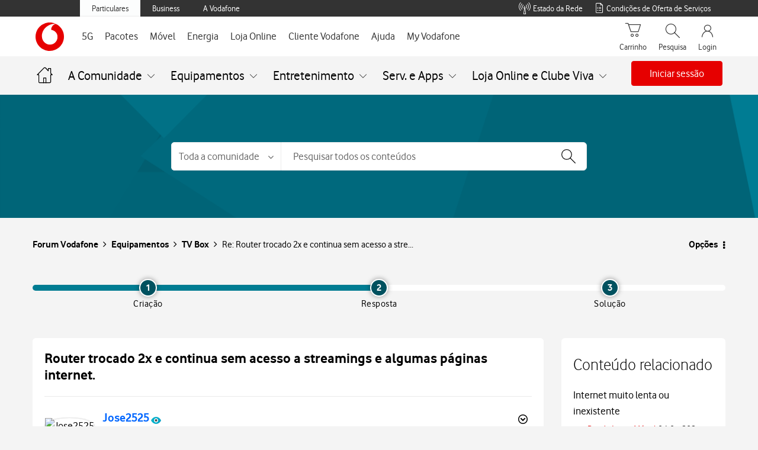

--- FILE ---
content_type: text/html;charset=UTF-8
request_url: https://forum.vodafone.pt/t5/TV-Box/Router-trocado-2x-e-continua-sem-acesso-a-streamings-e-algumas/m-p/352842
body_size: 63511
content:
<!DOCTYPE html><html prefix="og: http://ogp.me/ns#" dir="ltr" lang="pt" class="no-js">
	<head>
	
	<title>
	Re: Router trocado 2x e continua sem acesso a stre... - Página 2 - Forum Vodafone
</title>
	
	
	
	
	
	<meta content="Olá @Jose2525 , Após testes efetuados por wireless a 19-07, verificaram-se resultados de 90Mbps, dentro dos valores aceitaveis. De momento, temos" name="description"/><meta content="width=device-width, initial-scale=1.0, user-scalable=yes" name="viewport"/><meta content="2019-07-29T23:47:43+02:00" itemprop="dateModified"/><meta content="text/html; charset=UTF-8" http-equiv="Content-Type"/><link href="https://forum.vodafone.pt/t5/TV-Box/Router-trocado-2x-e-continua-sem-acesso-a-streamings-e-algumas/m-p/352842#M8755" rel="canonical"/>
	<meta content="https://forum.vodafone.pt/t5/user/viewprofilepage/user-id/87347" property="article:author"/><meta content="article" property="og:type"/><meta content="https://forum.vodafone.pt/t5/TV-Box/Router-trocado-2x-e-continua-sem-acesso-a-streamings-e-algumas/m-p/352842#M8755" property="og:url"/><meta content="TV Box" property="article:section"/><meta content="Olá @Jose2525,   Após testes efetuados por wireless a 19-07, verificaram-se resultados de 90Mbps, dentro dos valores aceitaveis. De momento, temos registo de uma pedido de cancelamento efetuado, que se encontra em análise, pedimos que aguarde.   Obrigado, Prag_Vodafone" property="og:description"/><meta content="2019-07-22T07:59:28.268Z" property="article:published_time"/><meta content="2019-07-29T23:47:43+02:00" property="article:modified_time"/><meta content="Re: Router trocado 2x e continua sem acesso a streamings e algumas páginas internet." property="og:title"/>
	
	
		<link class="lia-link-navigation hidden live-links" title="tópico Re: Router trocado 2x e continua sem acesso a streamings e algumas páginas internet. na TV Box" type="application/rss+xml" rel="alternate" id="link" href="/vodafonept/rss/message?board.id=box&amp;message.id=8755"></link>
	

	
	
<style type="text/css">@charset "UTF-8";html{font-family:sans-serif;-ms-text-size-adjust:100%;-webkit-text-size-adjust:100%}body{margin:0}footer,nav,section{display:block}a{background-color:transparent}h1{font-size:2em;margin:.67em 0}small{font-size:80%}img{border:0}button,input,select{color:inherit;font:inherit;margin:0}button{overflow:visible}button,select{text-transform:none}button,input[type=submit]{-webkit-appearance:button}button::-moz-focus-inner,input::-moz-focus-inner{border:0;padding:0}input{line-height:normal}*{-webkit-box-sizing:border-box;-moz-box-sizing:border-box;box-sizing:border-box}:after,:before{-webkit-box-sizing:border-box;-moz-box-sizing:border-box;box-sizing:border-box}html{font-size:10px}body{font-family:Vodafone,sans-serif;font-size:16px;line-height:1.71428571;color:#000;background-color:#f4f4f4}button,input,select{font-family:inherit;font-size:inherit;line-height:inherit}a{color:#e60000;text-decoration:none}img{vertical-align:middle}.lia-message-body img,.lia-message-body-content img{display:block;max-width:100%;height:auto}h1,h2{font-family:Vodafone,sans-serif;font-weight:300;line-height:1.2;color:inherit}h1,h2{margin-top:27px;margin-bottom:13.5px}h1{font-size:28px}h2{font-size:24px}p{margin:0 0 13.5px}small{font-size:100%}ul{margin-top:0;margin-bottom:13.5px}ul ul{margin-bottom:0}.lia-content ul,.lia-list-standard{padding-left:0;list-style:none}.lia-list-standard-inline{padding-left:0;list-style:none;margin-left:-5px}.lia-list-standard-inline>li{display:inline-block;padding-left:5px;padding-right:5px}.lia-content{margin-right:auto;margin-left:auto;padding-left:15px;padding-right:15px}.lia-content:after,.lia-content:before{content:" ";display:table}.lia-content:after{clear:both}.lia-quilt-row{margin-left:-15px;margin-right:-15px}.lia-quilt-row:after,.lia-quilt-row:before{content:" ";display:table}.lia-quilt-row:after{clear:both}.lia-quilt-column-06,.lia-quilt-column-08,.lia-quilt-column-16,.lia-quilt-column-18,.lia-quilt-column-24{position:relative;min-height:1px;padding-left:15px;padding-right:15px}@media (min-width:992px){.lia-quilt-column-06,.lia-quilt-column-08,.lia-quilt-column-16,.lia-quilt-column-18,.lia-quilt-column-24{float:left}.lia-quilt-column-06{width:25%}.lia-quilt-column-08{width:33.33333333%}.lia-quilt-column-16{width:66.66666667%}.lia-quilt-column-18{width:75%}.lia-quilt-column-24{width:100%}}.lia-content input[type=text],.lia-content select,.lia-form-type-text{display:block;width:100%;height:40px;padding:6px 12px;font-size:16px;line-height:1.71428571;color:#000;background-color:#f4f4f4;background-image:none;border:1px solid #c4c4c4;border-radius:2px;-webkit-box-shadow:inset 0 1px 1px rgba(0,0,0,.075);box-shadow:inset 0 1px 1px rgba(0,0,0,.075)}.lia-content input[type=text]::-moz-placeholder,.lia-content select::-moz-placeholder,.lia-form-type-text::-moz-placeholder{color:#a9a9a9;opacity:1}.lia-content input[type=text]:-ms-input-placeholder,.lia-content select:-ms-input-placeholder,.lia-form-type-text:-ms-input-placeholder{color:#a9a9a9}.lia-content input[type=text]::-webkit-input-placeholder,.lia-content select::-webkit-input-placeholder,.lia-form-type-text::-webkit-input-placeholder{color:#a9a9a9}[disabled].lia-form-type-text{background-color:#e8e8e8;opacity:1}.lia-menu-navigation-wrapper{position:relative}.lia-menu-dropdown-items{position:absolute;top:100%;left:0;z-index:1000;display:none;float:left;min-width:160px;padding:5px 0;margin:2px 0 0;list-style:none;font-size:16px;text-align:left;background-color:#fff;border:1px solid #ccc;border:1px solid #d1d1d1;border-radius:4px;-webkit-box-shadow:0 6px 12px rgba(0,0,0,.175);box-shadow:0 6px 12px rgba(0,0,0,.175);background-clip:padding-box}.lia-menu-dropdown-items>li a{display:block;padding:3px 20px;clear:both;font-weight:400;line-height:1.71428571;color:#000;white-space:nowrap}.lia-breadcrumb>.lia-list-standard-inline{padding:15px 15px;margin-bottom:27px;list-style:none;background-color:transparent;border-radius:4px}.lia-breadcrumb>.lia-list-standard-inline>li{display:inline-block}.lia-breadcrumb>.lia-list-standard-inline>li+li:before{content:">\00a0";padding:0 5px;color:#a1a1a1}.lia-paging-full{display:inline-block;padding-left:0;margin:27px 0;border-radius:4px}.lia-paging-full>li{display:inline}.lia-paging-full>li>a{position:relative;float:left;padding:6px 12px;line-height:1.71428571;text-decoration:none;color:#000;background-color:transparent;border:1px solid transparent;margin-left:-1px}.lia-paging-full>li:first-child>a{margin-left:0;border-bottom-left-radius:4px;border-top-left-radius:4px}.lia-paging-full>li:last-child>a{border-bottom-right-radius:4px;border-top-right-radius:4px}.lia-panel-tooltip-wrapper{position:absolute;top:0;left:0;z-index:1060;display:none;max-width:276px;padding:1px;font-family:Vodafone,sans-serif;font-style:normal;font-weight:400;letter-spacing:normal;line-break:auto;line-height:1.71428571;text-align:left;text-align:start;text-decoration:none;text-shadow:none;text-transform:none;white-space:normal;word-break:normal;word-spacing:normal;word-wrap:normal;font-size:16px;background-color:#fff;background-clip:padding-box;border:1px solid #ccc;border:1px solid rgba(0,0,0,.2);border-radius:6px;-webkit-box-shadow:0 5px 10px rgba(0,0,0,.2);box-shadow:0 5px 10px rgba(0,0,0,.2)}.lia-panel-tooltip-wrapper.lia-tooltip-pos-bottom-left{margin-top:10px}.lia-panel-tooltip-wrapper .content{padding:9px 14px}.lia-panel-tooltip-wrapper>.lia-tooltip-arrow,.lia-panel-tooltip-wrapper>.lia-tooltip-arrow:after{position:absolute;display:block;width:0;height:0;border-color:transparent;border-style:solid}.lia-panel-tooltip-wrapper>.lia-tooltip-arrow{border-width:11px}.lia-panel-tooltip-wrapper>.lia-tooltip-arrow:after{border-width:10px;content:""}.lia-panel-tooltip-wrapper.lia-tooltip-pos-bottom-left>.lia-tooltip-arrow{left:50%;margin-left:-11px;border-top-width:0;border-bottom-color:#999;border-bottom-color:rgba(0,0,0,.25);top:-11px}.lia-panel-tooltip-wrapper.lia-tooltip-pos-bottom-left>.lia-tooltip-arrow:after{content:" ";top:1px;margin-left:-10px;border-top-width:0;border-bottom-color:#fff}@-ms-viewport{width:device-width}@font-face{font-family:FontAwesome;src:url('/html/assets/fonts/fontawesome-webfont.eot?v=4.3.0');src:url('/html/assets/fonts/fontawesome-webfont.eot?#iefix&v=4.3.0') format('embedded-opentype'),url('/html/assets/fonts/fontawesome-webfont.woff2?v=4.3.0') format('woff2'),url('/html/assets/fonts/fontawesome-webfont.woff?v=4.3.0') format('woff'),url('/html/assets/fonts/fontawesome-webfont.ttf?v=4.3.0') format('truetype'),url('/html/assets/fonts/fontawesome-webfont.svg?v=4.3.0#fontawesomeregular') format('svg');font-weight:400;font-style:normal}.lia-fa{display:inline-block;font:normal normal normal 16px/1 FontAwesome;font-size:inherit;text-rendering:auto;-webkit-font-smoothing:antialiased;-moz-osx-font-smoothing:grayscale;transform:translate(0,0)}.lia-fa-list:before{content:"\f03a"}.lia-quilt-column-side-content>.lia-quilt-column-alley-right{display:-webkit-box;display:-ms-flexbox;display:-webkit-flex;display:flex;-webkit-box-flex:1 auto;-webkit-flex:1 auto;-ms-flex:1 auto;flex:1 auto;-webkit-flex-wrap:wrap;-ms-flex-wrap:wrap;flex-wrap:wrap;justify-content:space-between}.lia-a11y .lia-hidden-aria-visibile{position:absolute;overflow:hidden;clip:rect(0 0 0 0);height:1px;width:1px;margin:-1px;padding:0;border:0}.lia-list-standard-inline{margin-bottom:0}@media screen and (max-width:991px){body{position:relative;width:100%}}.lia-list-standard{margin-bottom:0}.lia-content{min-width:320px}.lia-page>center{text-align:left}.lia-content{padding-left:0;padding-right:0}.lia-quilt-row{margin-left:0;margin-right:0}@media screen and (max-width:991px){.lia-quilt-row>.lia-quilt-column{padding-left:0;padding-right:0}}.lia-quilt-row>.lia-quilt-column:first-child{padding-left:0}.lia-quilt-row>.lia-quilt-column:last-child{padding-right:0}@media screen and (min-width:992px){.lia-top-quilt>.lia-quilt-row-main>.lia-quilt-column{padding-left:15px;padding-right:15px}.lia-top-quilt>.lia-quilt-row-main>.lia-quilt-column:first-child{padding-left:30px}.lia-top-quilt>.lia-quilt-row-main>.lia-quilt-column:last-child{padding-right:30px}}.lia-top-quilt>.lia-quilt-row-main>.lia-quilt-column>.lia-quilt-column-alley{margin-bottom:30px}@media screen and (max-width:991px){.lia-top-quilt>.lia-quilt-row-main>.lia-quilt-column>.lia-quilt-column-alley{margin-bottom:15px}}@media screen and (max-width:767px){.lia-top-quilt>.lia-quilt-row-main>.lia-quilt-column>.lia-quilt-column-alley{margin-bottom:0;margin-top:0}}.lia-top-quilt>.lia-quilt-row-footer{background-color:#f4f4f4;border-top:1px solid #c4c4c4;margin-top:-1px}.lia-mark-empty.lia-quilt-column-single{display:none}.ForumTopicPage .lia-quilt-row-main>.lia-quilt-column-single>.lia-quilt-column-alley{background-color:inherit;padding:0}.hidden,.lia-hidden,.lia-js-hidden{display:none!important}.lia-message-body,.lia-message-body-content,.lia-message-subject,.lia-panel .lia-panel-heading-bar-title,.message-subject{white-space:normal;word-break:break-word;word-wrap:break-word}.lia-mark-empty{display:none}.lia-quilt-column-feedback.lia-quilt-column{min-height:0}.UserAvatar>img{border-radius:50%;height:40px;object-fit:cover;width:40px;max-width:none;box-shadow:0 0 1px 0 #c4c4c4 inset,0 0 1px 0 #c4c4c4}.lia-breadcrumb{margin-bottom:10px}.lia-breadcrumb>.lia-list-standard-inline{margin-bottom:0;margin-left:0}@media screen and (max-width:767px){.lia-breadcrumb>.lia-list-standard-inline>.crumb{display:none}.lia-breadcrumb>.lia-list-standard-inline>.crumb:nth-last-of-type(3){display:inline-block}.lia-breadcrumb>.lia-list-standard-inline>.crumb:nth-last-of-type(3):before{display:none}.lia-breadcrumb>.lia-list-standard-inline>.crumb:nth-last-of-type(3)>.lia-link-navigation:before{color:#000;content:"\f104";display:inline-block;font:normal normal normal 20px/1 FontAwesome;font-size:20px;-moz-osx-font-smoothing:grayscale;-webkit-font-smoothing:antialiased;margin-right:4px;text-rendering:auto;transform:translate(0,0)}.lia-breadcrumb>.lia-list-standard-inline>.crumb:nth-last-of-type(3)>.lia-link-navigation:before{margin-right:16px;vertical-align:top}}.lia-breadcrumb>.lia-list-standard-inline>li{padding-left:0;padding-right:0}.lia-breadcrumb>.lia-list-standard-inline>li+li:before{padding-left:5px;padding-right:0}.lia-breadcrumb>.lia-list-standard-inline>.lia-breadcrumb-seperator{display:none}.lia-breadcrumb .final-crumb{font-weight:bolder}.lia-breadcrumb{margin-bottom:0;margin-left:-10px}.lia-breadcrumb>.lia-list-standard-inline{padding-left:0;padding-right:10px}.lia-breadcrumb .lia-link-navigation{line-height:23px;padding-left:10px;padding-right:10px}.lia-breadcrumb .final-crumb{font-weight:400}.lia-button{display:inline-block;margin-bottom:0;font-weight:400;text-align:center;vertical-align:middle;touch-action:manipulation;background-image:none;border:1px solid transparent;white-space:nowrap;padding:6px 12px;font-size:16px;line-height:26px;border-radius:4px}.lia-button[disabled]{opacity:.3;-webkit-box-shadow:none;box-shadow:none}.lia-button-wrapper .lia-button{min-width:120px}.lia-button-secondary{color:#fff;background-color:#747474;border-color:#747474}.lia-button-secondary:after,.lia-button-secondary:before{color:#fff}.lia-button-primary.lia-button-primary{color:#fff;background-color:#e60000;border-color:#e60000}.lia-button-primary.lia-button-primary:after,.lia-button-primary.lia-button-primary:before{color:#fff}.lia-button-primary.lia-button-primary[disabled]{background-color:#e60000;border-color:#e60000}.lia-button{border-radius:4px}.lia-button-primary{padding-left:25px;padding-right:25px}.lia-panel-message .lia-action-reply.reply-action-link{color:#e60000;background-color:transparent;border-color:#e60000}.lia-panel-message .lia-action-reply.reply-action-link:after,.lia-panel-message .lia-action-reply.reply-action-link:before{color:#e60000}.lia-panel-message .lia-button-secondary{color:#3e3e3e;background-color:transparent;border-color:#a1a1a1}.lia-panel-message .lia-button-secondary:after,.lia-panel-message .lia-button-secondary:before{color:#3e3e3e}.lia-menu-dropdown-items>li>.lia-link-disabled{clear:both;display:block;font-weight:400;line-height:1.71428571;padding:3px 20px;white-space:nowrap}.lia-menu-dropdown-items>li>.lia-link-disabled{color:#ccc}.lia-menu-dropdown-items .lia-separator{height:1px;margin:12.5px 0;overflow:hidden;background-color:#c4c4c4;display:block;padding:0}.default-menu-option{display:inline-block;margin-bottom:0;font-weight:400;text-align:center;vertical-align:middle;touch-action:manipulation;background-image:none;border:1px solid transparent;white-space:nowrap;padding:6px 12px;font-size:16px;line-height:26px;border-radius:4px;color:#3e3e3e;background-color:#e8e8e8;border-color:#e8e8e8;min-width:0}.default-menu-option:after,.default-menu-option:before{color:#3e3e3e}.default-menu-option:after{color:#000;content:"\f0d7";display:inline-block;font:normal normal normal 16px/1 FontAwesome;font-size:16px;font-size:inherit;-moz-osx-font-smoothing:grayscale;-webkit-font-smoothing:antialiased;line-height:1.71428571;margin-left:4px;text-rendering:auto;transform:translate(0,0)}.lia-menu-dropdown-items{margin-top:0;top:98%}.lia-menu-dropdown-items>li>.lia-link-disabled{color:#717171}.lia-menu-navigation-wrapper{display:inline-block}.user-navigation-settings-drop-down{display:none}.lia-message-view-display .default-menu-option{font:0/0 a;text-shadow:none;background-color:transparent;border-color:transparent;padding-left:6px;padding-right:6px}.lia-message-view-display .default-menu-option:before{color:#000;content:'';display:inline-block;font:normal normal normal 18px/1 FontAwesome;font-size:18px;-moz-osx-font-smoothing:grayscale;-webkit-font-smoothing:antialiased;line-height:27px;text-rendering:auto;transform:translate(0,0)}.lia-message-view-display .default-menu-option:before{background:url("data:image/svg+xml;charset=utf8,%3Csvg viewBox='0 0 10 26' xmlns='http://www.w3.org/2000/svg'%3E%3Cg fill=' %23000 ' fill-rule='evenodd'%3E%3Ccircle cx='5' cy='5' r='2.5'/%3E%3Ccircle cx='5' cy='13' r='2.5'/%3E%3Ccircle cx='5' cy='21' r='2.5'/%3E%3C/g%3E%3C/svg%3E") center no-repeat;background-size:18px 18px;content:'';height:100%;padding:9px;width:100%}.lia-message-view-display .default-menu-option:after{display:none}@media screen and (max-width:767px){.lia-message-view-display .default-menu-option{font:0/0 a;text-shadow:none;margin-top:0}.lia-message-view-display .default-menu-option:before{color:#000;content:'';display:inline-block;font:normal normal normal 18px/1 FontAwesome;font-size:18px;-moz-osx-font-smoothing:grayscale;-webkit-font-smoothing:antialiased;line-height:27px;text-rendering:auto;transform:translate(0,0)}.lia-message-view-display .default-menu-option:before{background:url("data:image/svg+xml;charset=utf8,%3Csvg viewBox='0 0 10 26' xmlns='http://www.w3.org/2000/svg'%3E%3Cg fill=' %23000 ' fill-rule='evenodd'%3E%3Ccircle cx='5' cy='5' r='2.5'/%3E%3Ccircle cx='5' cy='13' r='2.5'/%3E%3Ccircle cx='5' cy='21' r='2.5'/%3E%3C/g%3E%3C/svg%3E") center no-repeat;background-size:18px 18px;content:'';height:100%;padding:9px;width:100%}}.lia-menu-dropdown-items{margin-top:0;border-radius:2px}.lia-content input[type=text]::-moz-placeholder,.lia-content select::-moz-placeholder,.lia-form-type-text::-moz-placeholder{color:#a9a9a9;opacity:1;font-weight:300}.lia-content input[type=text]:-ms-input-placeholder,.lia-content select:-ms-input-placeholder,.lia-form-type-text:-ms-input-placeholder{color:#a9a9a9;font-weight:300}.lia-content input[type=text]::-webkit-input-placeholder,.lia-content select::-webkit-input-placeholder,.lia-form-type-text::-webkit-input-placeholder{color:#a9a9a9;font-weight:300}@media screen and (max-width:991px){.lia-content input[type=text],.lia-content select,.lia-form-type-text{font-size:16px!important}}.lia-content select{max-width:100%;white-space:nowrap}@media screen and (max-width:767px){.help-icon{font-size:18px}}.lia-fa{color:#000}.lia-fa.lia-img-icon-help:before{content:"\f05a"}.lia-fa.lia-img-icon-list-separator-breadcrumb:before{content:"\f105"}.lia-button-image-kudos.lia-button{border:0;margin:0;padding:0;touch-action:initial}.lia-button-image-kudos .kudos-count-link{display:inline-block;margin-bottom:0;font-weight:400;text-align:center;vertical-align:middle;touch-action:manipulation;background-image:none;border:1px solid transparent;white-space:nowrap;padding:6px 12px;font-size:16px;line-height:26px;border-radius:4px;color:#fff;background-color:#747474;border-color:#747474}.lia-button-image-kudos .kudos-count-link.lia-link-disabled{opacity:.3;-webkit-box-shadow:none;box-shadow:none}.lia-button-image-kudos .kudos-count-link:after,.lia-button-image-kudos .kudos-count-link:before{color:#fff}.lia-button-image-kudos .kudos-count-link.lia-link-disabled{background-color:#747474;border-color:#747474}.lia-button-image-kudos .kudos-link{display:inline-block;margin-bottom:0;font-weight:400;text-align:center;vertical-align:middle;touch-action:manipulation;background-image:none;border:1px solid transparent;white-space:nowrap;padding:6px 12px;font-size:16px;line-height:26px;border-radius:4px;color:#fff;background-color:#747474;border-color:#747474;line-height:1.71428571;z-index:2}.lia-button-image-kudos .kudos-link:after,.lia-button-image-kudos .kudos-link:before{color:#fff}.lia-button-image-kudos-horizontal{display:inline-table}.lia-button-image-kudos-horizontal>.lia-button-image-kudos-count,.lia-button-image-kudos-horizontal>.lia-button-image-kudos-give{display:table-cell}.lia-button-image-kudos-horizontal .kudos-count-link{border-bottom-right-radius:0;border-top-right-radius:0;border-right:0}.lia-button-image-kudos-horizontal .kudos-link{border-bottom-left-radius:0;border-top-left-radius:0}.lia-button-image-kudos-horizontal .kudos-link:before{display:inline-block;font:normal normal normal 16px/1 FontAwesome;font-size:inherit;text-rendering:auto;-webkit-font-smoothing:antialiased;-moz-osx-font-smoothing:grayscale;transform:translate(0,0);content:"\f087"}.lia-button-image-kudos .kudos-count-link{color:#e60000}.lia-button-image-kudos .kudos-count-link,.lia-button-image-kudos .kudos-count-link.lia-link-disabled{background-color:transparent;border:0;box-shadow:none;opacity:1}.lia-button-image-kudos .kudos-count-link.lia-link-disabled{color:#000}.lia-button-image-kudos .kudos-link{border-bottom-left-radius:4px;border-bottom-right-radius:4px;border-top-left-radius:4px;border-top-right-radius:4px}.lia-button-image-kudos-horizontal>.lia-button-image-kudos-count,.lia-button-image-kudos-horizontal>.lia-button-image-kudos-give{float:right}.lia-button-image-kudos-horizontal .kudos-link{background-color:transparent;border:1px solid #e60000}.lia-button-image-kudos-horizontal .kudos-link:after,.lia-button-image-kudos-horizontal .kudos-link:before{color:#e60000}.lia-menu-bar{margin-bottom:10px}.lia-menu-bar:after,.lia-menu-bar:before{content:" ";display:table}.lia-menu-bar:after{clear:both}.lia-menu-bar-buttons{float:left}.lia-menu-bar{margin-bottom:20px}@media screen and (max-width:991px){.lia-menu-bar{margin-bottom:10px;margin-top:10px}}.lia-menu-bar .lia-menu-bar-buttons{display:inline;float:none}.lia-menu-bar .lia-paging-full-wrapper{float:right}@media screen and (max-width:767px){.lia-menu-bar .lia-paging-full-wrapper{float:none;text-align:center}}@media screen and (max-width:767px){.lia-menu-bar-bottom .lia-paging-full-wrapper{float:none;text-align:center}}.lia-paging-full-wrapper{overflow:hidden}@media screen and (max-width:767px){.lia-paging-full-wrapper{text-align:center}}.lia-paging-full{float:right;font-size:0;margin:0}@media screen and (max-width:767px){.lia-paging-full{float:none}}.lia-paging-full .lia-link-navigation{font-size:16px}@media screen and (max-width:767px){.lia-menu-bar-bottom .lia-paging-full-wrapper{text-align:center}.lia-menu-bar-bottom .lia-paging-full{float:none}}.lia-paging-page-arrow{display:none}.lia-paging-full{vertical-align:top}.lia-paging-full .lia-link-navigation{font-weight:300;padding-left:12px;padding-right:12px}@media screen and (max-width:991px){.lia-paging-page-next .lia-paging-page-link,.lia-paging-page-previous .lia-paging-page-link{display:none}}@media screen and (max-width:991px){.lia-paging-page-previous.lia-paging-page-listing .lia-paging-page-link{display:inline-block}}.lia-paging-page-next>.lia-link-navigation:after,.lia-paging-page-next>.lia-link-navigation:before,.lia-paging-page-previous>.lia-link-navigation:after,.lia-paging-page-previous>.lia-link-navigation:before{vertical-align:baseline}.lia-paging-page-next>.lia-link-navigation,.lia-paging-page-previous>.lia-link-navigation{background-color:transparent;border-color:transparent;text-decoration:none}.lia-paging-page-next>.lia-link-navigation:after{color:inherit;content:"\f105";display:inline-block;font:normal normal normal 16px/1 FontAwesome;font-size:16px;font-size:inherit;-moz-osx-font-smoothing:grayscale;-webkit-font-smoothing:antialiased;margin-left:4px;text-rendering:auto;transform:translate(0,0)}.lia-paging-page-next>.lia-link-navigation:after{font-weight:400}.lia-paging-page-previous>.lia-link-navigation:before{color:inherit;content:"\f104";display:inline-block;font:normal normal normal 16px/1 FontAwesome;font-size:16px;font-size:inherit;-moz-osx-font-smoothing:grayscale;-webkit-font-smoothing:antialiased;margin-right:4px;text-rendering:auto;transform:translate(0,0)}.lia-paging-page-previous>.lia-link-navigation:after{font-weight:400}.lia-paging-page-listing.lia-paging-page-previous>.lia-link-navigation:before{display:none}.lia-message-view-display,.lia-panel,.lia-panel-message{-webkit-box-shadow:0 1px 1px rgba(0,0,0,.05);box-shadow:0 1px 1px rgba(0,0,0,.05);background-color:#f4f4f4;border:1px solid #d1d1d1;border-radius:4px;margin-bottom:27px}.lia-panel-content{display:block;max-width:100%;height:auto;padding:20px}.lia-panel-content:after,.lia-panel-content:before{content:" ";display:table}.lia-panel-content:after{clear:both}.lia-panel .lia-panel-heading-bar{border-top-right-radius:3px;border-top-left-radius:3px;background-color:#f4f4f4;border-bottom:1px solid transparent;border-color:#d1d1d1;color:#000;padding:8.5px 15px}.lia-panel .lia-panel-heading-bar-title{color:inherit;font-size:16px;margin-bottom:0;margin-top:0}.lia-panel .lia-panel-heading-bar{padding-right:35px}.lia-panel-content{padding-top:0}.lia-message-view-display{display:block;max-width:100%;height:auto;padding:20px}.lia-panel-message>.lia-message-view-wrapper>.lia-message-view-display{border:0;margin-bottom:0}.lia-panel{background-color:#f4f4f4;border:0;border-radius:4px;box-shadow:none;position:relative}.lia-quilt-column-side-content .lia-panel{background-color:#f4f4f4}.lia-panel .lia-panel-content{padding-top:10px}.lia-panel .lia-panel-heading-bar{border-bottom:1px solid #c4c4c4}.lia-panel .lia-panel-heading-bar-title{line-height:1.71428571}.lia-panel-tooltip-wrapper{margin:20px;max-width:276px;padding:0;position:relative;width:276px}.lia-panel-tooltip-wrapper.lia-content{min-width:0}.lia-panel-tooltip-wrapper.lia-tooltip-pos-bottom-left{margin-left:25px}.lia-panel-tooltip-wrapper .content{max-width:100%;padding:20px}.lia-slide-menu-trigger{background-color:transparent;border:0;padding:0}.lia-panel .lia-panel-heading-bar-title{font-size:16px;font-weight:300;line-height:1.2}.lia-message-body,.lia-message-body-content{font-size:16px;font-weight:400;line-height:1.71428571}.lia-message-subject,.message-subject{color:#000;font-size:20px;line-height:1.33333333}.lia-content h1,.lia-content h2{margin:0}.message-subject{display:inline}.MessageSubjectIcons .lia-message-subject{display:inline}.lia-message-body a,.lia-message-body-content a{color:#e60000;text-decoration:underline}.lia-message-posted-on{color:#747474}.lia-message-dates{color:#747474}.lia-text{margin-bottom:10px}.lia-user-name,.local-date,.local-time{white-space:nowrap}.lia-panel .lia-panel-heading-bar-title{font-size:18px}.lia-message-author-rank{font-size:16px;font-weight:300}.lia-message-body,.lia-message-body-content{font-size:16px;font-weight:400;line-height:1.71428571}.UserName .login-bold,.lia-user-name .login-bold{font-weight:700}.lia-user-name-link{font-weight:400}.lia-message-author-rank{overflow:hidden;text-overflow:ellipsis;white-space:nowrap;display:inline-block;text-transform:none;vertical-align:middle}.lia-user-avatar-message{width:60px}.lia-progress{background-clip:padding-box;background-color:#b3ecff;display:block;height:3px;overflow:hidden;position:relative;width:100%;z-index:200}.lia-progress .lia-progress-indeterminate{background-color:#146cac}.lia-progress .lia-progress-indeterminate:before{-webkit-animation:indeterminate 2.1s cubic-bezier(.65,.815,.735,.395) infinite;-o-animation:indeterminate 2.1s cubic-bezier(.65,.815,.735,.395) infinite;animation:indeterminate 2.1s cubic-bezier(.65,.815,.735,.395) infinite;background-color:inherit;bottom:0;content:'';left:0;position:absolute;top:0;will-change:left,right}.lia-progress .lia-progress-indeterminate:after{-webkit-animation:indeterminate-short 2.1s cubic-bezier(.165,.84,.44,1) infinite;-o-animation:indeterminate-short 2.1s cubic-bezier(.165,.84,.44,1) infinite;animation:indeterminate-short 2.1s cubic-bezier(.165,.84,.44,1) infinite;-webkit-animation-delay:1.15s;animation-delay:1.15s;background-color:inherit;bottom:0;content:'';left:0;position:absolute;top:0;will-change:left,right}@-webkit-keyframes indeterminate{0%{left:-35%;right:100%}60%{left:100%;right:-90%}100%{left:100%;right:-90%}}@-moz-keyframes indeterminate{0%{left:-35%;right:100%}60%{left:100%;right:-90%}100%{left:100%;right:-90%}}@-ms-keyframes indeterminate{0%{left:-35%;right:100%}60%{left:100%;right:-90%}100%{left:100%;right:-90%}}@keyframes indeterminate{0%{left:-35%;right:100%}60%{left:100%;right:-90%}100%{left:100%;right:-90%}}@-webkit-keyframes indeterminate-short{0%{left:-200%;right:100%}60%{left:107%;right:-8%}100%{left:107%;right:-8%}}@-moz-keyframes indeterminate-short{0%{left:-200%;right:100%}60%{left:107%;right:-8%}100%{left:107%;right:-8%}}@-ms-keyframes indeterminate-short{0%{left:-200%;right:100%}60%{left:107%;right:-8%}100%{left:107%;right:-8%}}@keyframes indeterminate-short{0%{left:-200%;right:100%}60%{left:107%;right:-8%}100%{left:107%;right:-8%}}.lia-component-quilt-header{background-color:#f4f4f4}.lia-slide-out-nav-menu{display:inline-block;vertical-align:top;white-space:normal}.lia-slide-out-nav-menu-title{font:0/0 a;color:transparent;text-shadow:none;background-color:transparent;border:0}.lia-slide-out-nav-menu-wrapper{padding-bottom:15px;padding-left:20px;padding-right:20px;padding-top:15px}.lia-slide-out-nav-menu-wrapper:before{color:#000;content:'';display:inline-block;font:normal normal normal 20px/1 FontAwesome;font-size:20px;-moz-osx-font-smoothing:grayscale;-webkit-font-smoothing:antialiased;text-rendering:auto;transform:translate(0,0)}.lia-slide-out-nav-menu-wrapper:before{background:url("data:image/svg+xml;charset=utf8,%3Csvg xmlns='http://www.w3.org/2000/svg' viewBox='0 -2 20 20'%3E%3Cpath fill=' %23000 ' fill-rule='evenodd' d='M0 0h20v3H0zm0 7h20v3H0zm0 7h20v3H0z'/%3E%3C/svg%3E") center no-repeat;background-size:20px 20px;content:'';height:100%;padding:10px;width:100%}.lia-slide-out-nav-menu-wrapper:before{display:block;vertical-align:middle}.UserNavigation .lia-user-avatar-message{height:30px;width:30px}.lia-header-actions .lia-component-users-widget-menu,.lia-header-actions .lia-header-nav-component-widget,.lia-header-actions .lia-search-toggle,.lia-header-actions>.lia-component-help-action-faq,.lia-header-actions>.login-link{float:right;line-height:30px;padding:10px 20px}@media screen and (max-width:767px){.lia-header-actions .lia-component-users-widget-menu,.lia-header-actions .lia-header-nav-component-widget,.lia-header-actions .lia-search-toggle,.lia-header-actions>.lia-component-help-action-faq,.lia-header-actions>.login-link{height:50px;line-height:30px;margin:0;text-align:center;white-space:nowrap;width:25%}}.lia-header-actions .lia-header-nav-component-widget{padding:0}.lia-header-actions .lia-header-nav-component-widget .lia-notification-feed-page-link,.lia-header-actions .lia-header-nav-component-widget .private-notes-link{display:block;padding:10px 20px}.lia-header-actions .lia-header-nav-component-widget .lia-notification-feed-page-link:before,.lia-header-actions .lia-header-nav-component-widget .private-notes-link:before{line-height:30px}.SearchForm.lia-form-inline{display:table;width:100%}.lia-search-input-wrapper{display:table-cell;vertical-align:top;width:100%}.lia-search-input-user.lia-search-input-user.lia-search-input-user,.search-input.search-input.search-input{font-size:16px;height:46px;padding-left:46px;width:100%}.lia-search-input-user.lia-search-input-user.lia-search-input-user::-ms-clear,.search-input.search-input.search-input::-ms-clear{display:none}.search-input.search-input.search-input{border-bottom-left-radius:0;border-top-left-radius:0}@media screen and (max-width:767px){.search-input.search-input.search-input{border-left:0;border-radius:0}}.lia-button-wrapper-searchForm-action .lia-button-searchForm-action{background-color:transparent;background-image:url("data:image/svg+xml;charset=utf8,%3Csvg xmlns='http://www.w3.org/2000/svg' viewBox='0 0 21.4 21'%3E%3Cg fill=' %23000 ' fill-rule='evenodd' stroke=' %23000 '%3E%3Ccircle cx='8' cy='8' r='7.5' fill='none' /%3E%3Cpath d='M14.24 13.15l6.85 6.17c.38.35.4.94.05 1.34-.34.4-.94.43-1.33.07l-6.9-6.2c.48-.4.92-.85 1.32-1.38z'/%3E%3C/g%3E%3C/svg%3E");background-position:center;background-repeat:no-repeat;background-size:22px;border:0;height:46px;min-width:0;position:absolute;text-indent:-9999px;width:46px;z-index:3}.lia-button-wrapper-searchForm-action .lia-button-searchForm-action{background-color:transparent;border:0;border-color:transparent;box-shadow:none}.lia-search-granularity-wrapper{border-bottom-left-radius:2px;border-top-left-radius:2px;background-color:#e8e8e8;display:block;position:relative}.lia-search-granularity-wrapper:before{color:#000;content:"\f107";display:inline-block;font:normal normal normal 16px/1 FontAwesome;font-size:16px;font-size:inherit;-moz-osx-font-smoothing:grayscale;-webkit-font-smoothing:antialiased;margin-right:4px;text-rendering:auto;transform:translate(0,0)}.lia-search-granularity-wrapper:before{font-size:16px;margin-right:0;position:absolute;right:12px;top:15px;z-index:3}.lia-search-granularity-wrapper .lia-search-form-granularity{-webkit-appearance:none;-moz-appearance:none;appearance:none;border-bottom-right-radius:0;border-top-right-radius:0;background-color:transparent;border-right:0;box-shadow:none;display:table-cell;height:46px;line-height:1.71428571;padding-right:36px;position:relative;vertical-align:top;width:auto;z-index:4}.lia-search-granularity-wrapper .lia-search-form-granularity::-ms-expand{display:none}@media screen and (max-width:767px){.lia-search-granularity-wrapper .lia-search-form-granularity{display:none}}.lia-search-granularity-wrapper .lia-search-form-granularity:-moz-focusring{color:transparent;text-shadow:0 0 0 #000}.lia-cancel-search{display:inline-block;margin-bottom:0;font-weight:400;text-align:center;vertical-align:middle;touch-action:manipulation;background-image:none;border:1px solid transparent;white-space:nowrap;padding:6px 12px;font-size:16px;line-height:26px;border-radius:4px;border:1px solid #c4c4c4;border-left:0;border-radius:0;border-right:0;height:46px;padding-bottom:10px;padding-top:10px}@media screen and (min-width:767px){.lia-cancel-search{display:none}}.do-you-mean-link,.search-instead-for-link,.show-results-for-link{font-style:italic}.do-you-mean-link,.search-instead-for-link{font-weight:700}.spell-check-showing-result{font-size:16px;margin-bottom:2px}.spell-check-do-you-mean,.spell-check-search-instead,.spell-check-showing-result{display:none}.lia-component-quilt-header .lia-component-common-widget-search-form{padding-bottom:20px}@media screen and (max-width:767px){.lia-component-quilt-header .lia-component-common-widget-search-form{float:right;padding:0}.lia-component-quilt-header .lia-component-common-widget-search-form .lia-form-inline.SearchForm{display:none}}@media screen and (max-width:767px){.lia-component-quilt-header .lia-component-common-widget-search-form .lia-search-form-granularity{display:none}}.lia-discussion-page-sub-section-header{color:#747474;font-size:20px;font-weight:300;padding-left:30px;padding-top:6px}.lia-quilt-column-side-content>.lia-quilt-column-alley-right>.lia-panel{width:100%}@media screen and (max-width:991px){.lia-quilt-column-side-content>.lia-quilt-column-alley-right>.lia-panel{justify-content:space-between;width:calc(50% - 7.5px)}}@media screen and (max-width:767px){.lia-quilt-column-side-content>.lia-quilt-column-alley-right>.lia-panel{display:block;width:100%}}.MessageSubjectIcons{display:inline}.lia-message-view-display{clear:both;position:relative;padding-bottom:20px;padding-left:0;padding-right:0;padding-top:20px}.lia-message-view-display .lia-message-subject{font-size:16px;line-height:1.2;margin-bottom:6px}.lia-message-view-display .lia-message-post-date{white-space:nowrap}.lia-message-actions:after,.lia-message-actions:before{content:" ";display:table}.lia-message-actions:after{clear:both}.lia-message-actions .lia-button{float:right;margin-left:.26em}.lia-message-body{overflow:auto}.lia-message-body,.lia-message-body-content{margin-bottom:10px}.lia-message-body p,.lia-message-body-content p{margin-bottom:0}@media screen and (max-width:991px){.lia-component-topic-message{margin-top:15px}}.lia-message-author-avatar{display:inline-block;float:none;padding-right:10px}@media screen and (max-width:767px){.lia-message-author-avatar{float:left}}.MessageInResponseTo.lia-component-in-response-to{position:absolute;top:18px;left:50px}@media screen and (max-width:767px){.MessageInResponseTo.lia-component-in-response-to{position:inherit;padding-left:50px}}.lia-message-view-forum-message{padding:0}.lia-message-view-forum-message .lia-menu-navigation-wrapper{position:absolute;right:-35px;top:-35px}@media screen and (max-width:767px){.lia-message-view-forum-message .lia-menu-navigation-wrapper{right:-15px;top:-15px}}.lia-message-view-forum-message .lia-message-subject{display:block;margin-bottom:20px}@media screen and (max-width:991px){.lia-message-view-forum-message .lia-message-subject{margin-top:0}}.lia-message-view-forum-message .lia-message-subject h2{color:#000;display:inline}.lia-message-view-forum-message .lia-message-subject h2{font-size:13px;font-weight:400}.lia-message-view-forum-message .lia-component-common-widget-date,.lia-message-view-forum-message .lia-component-post-date-last-edited{width:100%}.lia-message-view-forum-message .lia-component-post-date-last-edited .lia-component-common-widget-date{width:auto}.lia-message-view-forum-message .lia-rating-link-summary{font-size:16px;font-weight:700;vertical-align:middle}.lia-message-view-forum-message.lia-message-view-display{margin-bottom:0}.lia-message-view-forum-message.lia-message-view-display .lia-message-subject{display:inline-block;font-size:20px}.lia-threaded-detail-display-message-view .lia-thread-level-00{margin-left:0}@media screen and (max-width:767px){.lia-threaded-detail-display-message-view .lia-thread-level-00{margin-left:0}}.lia-threaded-detail-display-message-view .lia-thread-level-00.lia-message-view-forum-message-v5 .lia-panel-message{margin-bottom:5px}.lia-threaded-detail-display-message-view .lia-thread-level-00.lia-message-view-forum-message-v5 .lia-panel-message{margin-top:20px}@media screen and (max-width:767px){.lia-threaded-detail-display-message-view .lia-thread-level-00.lia-message-view-forum-message-v5{margin-top:20px}}.lia-inline-topic{display:flex;align-items:center;border:1px solid #c4c4c4;border-radius:4px;padding:10px 40px;margin-top:20px}.lia-inline-message-reply-prompt-wrapper{width:100%}.lia-inline-topic-not-allowed{width:100%;box-shadow:none;border:none;font-size:16px;padding:6px 0}.lia-inline-topic-not-allowed{height:60px;background-color:transparent!important;font-size:16px}@media screen and (max-width:767px){.lia-inline-topic-not-allowed{display:none}}.lia-inline-topic-not-allowed-mobile{display:none}@media screen and (max-width:767px){.lia-inline-topic-not-allowed-mobile{display:inline-block;height:65px;background-color:transparent!important;font-size:16px!important;width:100%;box-shadow:none;border:none}}.lia-inline-topic-avatar{margin-right:12px}.lia-message-view-forum-message-v5 .lia-message-view-forum-message.lia-message-view-display .lia-message-subject{display:block;margin-bottom:0}.ForumTopicPage .lia-forum-topic-page-gte-5{margin:5px}.ForumTopicPage .lia-forum-topic-page-gte-5 .lia-forum-topic-page-reply-count{display:inline-block;padding-left:0;padding-right:30px}.ForumTopicPage .lia-forum-topic-page-gte-5 .lia-forum-topic-page-gte-5-pager{display:inline-block;float:right}@media screen and (max-width:767px){.ForumTopicPage .lia-forum-topic-page-gte-5 .lia-forum-topic-page-gte-5-pager{margin-top:0;margin-bottom:0;padding-top:6px}}.ForumTopicPage .lia-forum-topic-page-gte-5 .lia-forum-topic-message-gte-5 .lia-menu-navigation-wrapper,.ForumTopicPage .lia-forum-topic-page-gte-5 .lia-message-view-forum-message-v5 .lia-menu-navigation-wrapper{position:relative;top:0;right:0}.ForumTopicPage .lia-forum-topic-page-gte-5 .lia-forum-topic-message-gte-5 .lia-inline-message-reply-container,.ForumTopicPage .lia-forum-topic-page-gte-5 .lia-message-view-forum-message-v5 .lia-inline-message-reply-container{float:right;margin-left:.26em}.ForumTopicPage .lia-forum-topic-page-gte-5 .lia-forum-topic-message-gte-5 .lia-inline-message-reply-container .reply-action-link,.ForumTopicPage .lia-forum-topic-page-gte-5 .lia-message-view-forum-message-v5 .lia-inline-message-reply-container .reply-action-link{margin-bottom:0}.ForumTopicPage .lia-forum-topic-page-gte-5 .lia-forum-topic-message-gte-5 .lia-product-tag-list,.ForumTopicPage .lia-forum-topic-page-gte-5 .lia-message-view-forum-message-v5 .lia-product-tag-list{padding-bottom:10px}.ForumTopicPage .lia-forum-topic-page-gte-5 .lia-inline-message-editor-forums-gte5{margin-bottom:30px}.ForumTopicPage .lia-forum-topic-page-gte-5 .lia-inline-message-editor-forums-gte5 .lia-message-author-avatar{padding-right:0}@media screen and (max-width:767px){.ForumTopicPage .lia-forum-topic-page-gte-5 .lia-inline-message-editor-forums-gte5 .lia-inline-message-reply-wrapper .lia-inline-topic{padding:10px 20px}.ForumTopicPage .lia-forum-topic-page-gte-5 .lia-inline-message-editor-forums-gte5 .lia-inline-message-reply-wrapper .lia-inline-topic .lia-button-group{display:none}}.UserLoginPage .lia-header-actions .login-link{display:none}.lia-community-hero-icons{text-align:center;white-space:nowrap}.lia-community-hero-icons .lia-user-navigation-sign-in{text-align:center}.lia-community-hero-icons .lia-user-navigation-sign-in .lia-media-top-image-contributors .lia-media-image-contributor-avatar-wrapper,.lia-community-hero-icons .lia-user-navigation-sign-in .lia-user-avatar,.lia-media-top-image-contributors .lia-community-hero-icons .lia-user-navigation-sign-in .lia-media-image-contributor-avatar-wrapper{display:none}.lia-community-hero-icons .lia-user-navigation-sign-in .login-link{color:#fff;display:block}.lia-community-hero-icons .lia-user-navigation-sign-in .login-link:before{color:#fff;content:'';display:inline-block;font:normal normal normal 38px/1 FontAwesome;font-size:38px;-moz-osx-font-smoothing:grayscale;-webkit-font-smoothing:antialiased;text-rendering:auto;transform:translate(0,0)}[dir=rtl] .lia-community-hero-icons .lia-user-navigation-sign-in .login-link:before{-webkit-transform:scale(-1,1);-ms-transform:scale(-1,1);transform:scale(-1,1)}.lia-community-hero-icons .lia-user-navigation-sign-in .login-link:before{background:url("data:image/svg+xml;charset=utf8,%3Csvg xmlns='http://www.w3.org/2000/svg' viewBox='0 0 35 35'%3E%3Cg fill=' %23fff ' stroke=' %23fff '%3E%3Ccircle cx='17.6' cy='17.6' r='15' fill='none' stroke-width='2.1'/%3E%3Ccircle cx='17.6' cy='12.7' r='4'/%3E%3Cpath stroke-width='1.3' d='M12.4 25c-.2-.2-.4-.2-.4-.4 0-1 0-2 0-3 0-1.6 1.3-3.6 2.6-3.6 1.2.9 3 .9 3 .9s2.4-.1 3.1-.9c1.2.1 2.5 1.7 2.5 3.7 0 1 0 1.9 0 2.9 0 .3-.1.4-.3.5-1.7 1.5-9 1.5-10.6-.22z' stroke-linejoin='round'/%3E%3C/g%3E%3C/svg%3E") center no-repeat;background-size:38px 38px;content:'';height:100%;padding:19px;width:100%}.lia-community-hero-icons .lia-user-navigation-sign-in .login-link:before{display:block;height:38px;width:38px;opacity:.65}.lia-community-hero-icons .lia-user-navigation-sign-in .login-link:active,.lia-community-hero-icons .lia-user-navigation-sign-in .login-link:focus,.lia-community-hero-icons .lia-user-navigation-sign-in .login-link:hover{opacity:1;text-decoration:none}.lia-community-hero-icons .lia-user-navigation-sign-in .login-link:active:before,.lia-community-hero-icons .lia-user-navigation-sign-in .login-link:focus:before,.lia-community-hero-icons .lia-user-navigation-sign-in .login-link:hover:before{opacity:1}.lia-community-hero-icons .lia-component-notes-widget-summary-modern,.lia-community-hero-icons .lia-component-notificationfeed-widget-indicator,.lia-community-hero-icons .lia-component-users-widget-menu{display:inline-block;float:none;margin-right:0;position:relative;vertical-align:top}.lia-community-hero-icons .lia-notification-feed-page-link:before,.lia-community-hero-icons .private-notes-link:before{color:#fff;font-size:24px;margin-right:0}.lia-community-hero-icons .lia-component-users-widget-menu{padding-top:10px;margin-left:100px;margin-right:100px}@media screen and (max-width:767px){.lia-community-hero-icons .lia-component-users-widget-menu{margin-left:65px;margin-right:65px}}.lia-community-hero-icons .view-profile-link{color:#fff;padding-top:5px;text-decoration:none}.lia-message-view-hide-avatar .lia-user-avatar-message{display:none}.lia-message-list-for-query.lia-message-view-no-avatar .UserAvatar .lia-user-avatar-message{display:none}.lia-message-list-for-query .lia-message-view-syndication-message-view .UserAvatar .lia-user-avatar-message,.lia-message-list-for-query .lia-message-view-syndication-message-view-card .UserAvatar .lia-user-avatar-message{width:36px;height:36px;border-radius:50%;margin-right:16px}.lia-page>center{text-align:left}.lia-message-author-with-avatar{display:inline-block}.lia-component-common-widget-lithium-logo{float:right;margin:20px}.lia-powered-by-khoros-logo .lia-img-powered-by-khoros{width:90px}.lia-mentions-block .lia-list-standard.lia-mentions-user-list .lia-user-avatar-message{max-width:25px;max-height:25px}.lia-mentions-gte-v2-block .lia-list-standard.lia-mentions-gte-v2-result-list .lia-user-avatar-message{max-width:24px;max-height:24px}.lia-component-messages-column-message-product-and-avatar .UserAvatar .lia-user-avatar-message{max-height:55px;max-width:55px}@media screen and (max-width:767px){.lia-component-messages-column-message-product-and-avatar .UserAvatar .lia-user-avatar-message{max-height:44px;max-width:44px}}.lia-note-search .lia-user-avatar-message,.lia-notes-list .lia-user-avatar-message{height:25px;width:25px}.lia-notes-tab-message.lia-notes-tab-inbox .lia-user-avatar-message{height:40px;width:40px}.lia-product-display .lia-user-avatar-message{display:block;height:100%;position:relative;width:55px}.lia-product-display .lia-user-avatar-message>img{width:64px}.lia-product-display .lia-user-avatar-message .lia-img-product{display:block;height:auto;width:55px}@media screen and (max-width:767px){.lia-product-display .lia-user-avatar-message .lia-img-product{width:44px}}.lia-product-display .lia-user-avatar-message .lia-fa-board:before{font-size:40px}.lia-component-quilt-treatment-profile-header .lia-quilt-row-main .lia-user-avatar-message{height:40px;margin-right:5px;width:40px}.lia-component-quilt-treatment-profile-header .lia-quilt-column-treatment-hovercard-container .lia-user-avatar-message{width:50px;height:50px}.do-you-mean-link,.search-instead-for-link{font-style:italic}.lia-component-discussion-syndication-widget-message-list .lia-message-view-hide-avatar .lia-user-avatar-message{display:none}.lia-component-discussion-syndication-widget-message-list .lia-message-view-wrapper .UserAvatar .lia-user-avatar-message{width:36px;height:36px;border-radius:50%}.lia-page>center{text-align:left}body{font-family:Vodafone,sans-serif}@font-face{font-family:CustomIcons;src:url("/html/assets/CustomIcons.eot");src:url("/html/assets/CustomIcons.eot?#iefix") format("embedded-opentype"),url("/html/assets/CustomIcons.ttf") format("truetype"),url("/html/assets/CustomIcons.woff") format("woff"),url("/html/assets/CustomIcons.svg#CustomIcons") format("svg");font-style:normal;font-weight:400}.lia-button-image-kudos-horizontal .kudos-link:before{content:"\e95b";font-family:CustomIcons}.lia-page{overflow-x:hidden}.lia-content>.lia-top-quilt .lia-quilt-row-header .lia-component-quilt-header>.lia-quilt-row:not(.lia-quilt-row-header-top):not(.lia-quilt-row-header-navigation):not(.lia-quilt-row-header-hero){margin:0 auto;max-width:1200px}.lia-content>.lia-top-quilt .lia-quilt-row-header .lia-quilt-row-header-navigation>.lia-quilt-column{float:none;margin:0 auto;max-width:1200px}.lia-content>.lia-top-quilt .lia-quilt-row-header .lia-quilt-row-header-hero>.lia-quilt-column{float:none;margin:0 auto;max-width:1200px;padding:0 15px}.lia-content>.lia-top-quilt .lia-quilt-row-header .lia-quilt-row-header-bottom{padding:15px 15px 0}.lia-content>.lia-top-quilt>.lia-quilt-row-main{float:none;margin:0 auto;max-width:1200px;padding:0 15px}@media screen and (max-width:767px){.lia-content>.lia-top-quilt>.lia-quilt-row-main .lia-quilt-column-side-content{margin:30px 0}}@media screen and (min-width:767px) and (max-width:991px){.lia-content>.lia-top-quilt>.lia-quilt-row-main .lia-quilt-column-side-content>.lia-quilt-column-alley-right>.lia-panel{width:calc(50% - 15px)}}@media screen and (min-width:992px){.lia-content>.lia-top-quilt>.lia-quilt-row-main>.lia-quilt-column{padding-left:15px;padding-right:15px}.lia-content>.lia-top-quilt>.lia-quilt-row-main>.lia-quilt-column:first-child{padding-left:0}.lia-content>.lia-top-quilt>.lia-quilt-row-main>.lia-quilt-column:last-child{padding-right:0}}.lia-content>.lia-top-quilt .lia-quilt-row-footer{border-top:1px solid #ebebeb;margin-top:0}.lia-content>.lia-top-quilt .lia-quilt-row-footer .lia-quilt-row-footer-bottom{margin:0 auto;max-width:1200px}.lia-content>.lia-top-quilt.lia-quilt-layout-two-column-main-side>.lia-quilt-row-main{margin-top:40px}@media screen and (max-width:767px){.lia-content>.lia-top-quilt.lia-quilt-layout-two-column-main-side>.lia-quilt-row-main{margin-top:30px}}.lia-panel .lia-panel-heading-bar{border:0}.lia-panel .lia-panel-heading-bar .lia-panel-heading-bar-title{display:block;color:#e60000;font-size:32px;padding-bottom:20px}@media screen and (max-width:767px){.lia-panel .lia-panel-heading-bar .lia-panel-heading-bar-title{font-size:20px}}.lia-panel .lia-panel-content{padding-left:0}.lia-quilt-column-side-content .lia-panel{border:1px solid #ebebeb}.lia-quilt-column-side-content .lia-panel .lia-panel-heading-bar{background-color:transparent;border-bottom:0;padding:30px 20px}.lia-quilt-column-side-content .lia-panel .lia-panel-heading-bar .lia-panel-heading-bar-title{color:#4a4d4e;font-size:20px;padding-bottom:0}.lia-quilt-column-side-content .lia-panel .lia-panel-content{padding:0 20px 30px}.lia-quilt-column-side-content .lia-panel .lia-panel-content .lia-list-standard{margin:0}.lia-quilt-column-side-content .lia-panel .lia-panel-content .lia-list-standard>li:not(.label){border-bottom:1px solid #ebebeb;border-top:0;padding:20px 0}.lia-quilt-column-side-content .lia-panel .lia-panel-content .lia-list-standard>li:not(.label):first-child{padding-top:0}.lia-quilt-column-side-content .lia-panel .lia-panel-content .lia-list-standard>li:not(.label) .lia-link-navigation,.lia-quilt-column-side-content .lia-panel .lia-panel-content .lia-list-standard>li:not(.label) a{color:#000;font-size:16px}.lia-quilt-column-side-content .lia-panel .lia-panel-content .lia-list-standard>li:not(.label) small{display:block;font-size:14px;margin-top:5px}.lia-quilt-column-side-content .lia-panel .lia-panel-content .lia-list-standard>li:not(.label) small a{font-size:14px}.lia-quilt-column-side-content .lia-panel .lia-panel-content .lia-list-standard>li:last-child{border:0;padding-bottom:0}.lia-content input[type=text],.lia-content select,.lia-form-type-text{-webkit-box-shadow:none;box-shadow:none;border-color:#ebebeb;border-radius:4px}.lia-content input[type=text]{font-size:16px}.lia-action-reply.reply-action-link::before{display:none}.lia-button,.lia-button[disabled=disabled],.lia-user-status-anonymous .custom-community-header-right .custom-community-header-user-navigation .lia-component-users-action-login{border-radius:4px;border:1px solid #e60000;display:inline-block;font-family:inherit;font-size:16px;font-weight:600;line-height:normal;min-width:auto!important;padding:10px 20px}.lia-button.lia-button-primary,.lia-panel-message .lia-button.lia-action-reply.reply-action-link,.lia-user-status-anonymous .custom-community-header-right .custom-community-header-user-navigation .lia-component-users-action-login{background-color:#e60000;color:#fff;border-color:#e60000}[disabled].lia-button.lia-button-primary{background-color:#f4f4f4;border-color:#f4f4f4;opacity:1;color:#ccc}[disabled].lia-button.lia-button-primary::before{color:#ccc}.lia-button.lia-button-secondary{background-color:#fff;border-color:#e60000;color:#e60000}.lia-button-image-kudos-wrapper .lia-button-image-kudos{border:1px solid #ebebeb;border-radius:4px}.lia-button-image-kudos-wrapper .lia-button-image-kudos .lia-button-image-kudos-count>.lia-link-navigation{color:#e60000;font-size:16px;padding-left:15px;padding-right:15px}.lia-button-image-kudos-wrapper .lia-button-image-kudos .lia-button-image-kudos-count>.lia-link-navigation .lia-button-image-kudos-label{font-size:16px}.lia-button-image-kudos-wrapper .lia-button-image-kudos .lia-button-image-kudos-give>.lia-link-navigation{background:0 0;border-radius:4px 0 0 4px;border:0;border-right:1px solid #ebebeb;padding-left:15px;padding-right:15px}.lia-button-image-kudos-wrapper .lia-button-image-kudos .lia-button-image-kudos-give>.lia-link-navigation:before{color:#e60000}.default-menu-option{background-color:transparent;border-color:transparent}@media screen and (max-width:767px){.lia-menu-navigation-wrapper.lia-component-community-widget-page-options .default-menu-option{font:0/0 a}}@media screen and (min-width:767px){.lia-menu-navigation-wrapper.lia-component-community-widget-page-options .default-menu-option{color:#e60000;font-size:16px;font-weight:700;position:relative;text-align:center}}.lia-menu-navigation-wrapper.lia-component-community-widget-page-options .default-menu-option:before{display:none}.lia-menu-navigation-wrapper.lia-component-community-widget-page-options .default-menu-option:after{background:0 0;color:#e60000;content:"\f142";font-family:FontAwesome;font-size:16px;font-weight:400;line-height:normal;margin:0;padding:0;position:absolute;right:0;top:12px}@media screen and (max-width:767px){.lia-menu-navigation-wrapper.lia-component-community-widget-page-options .default-menu-option:after{right:10px;top:8px}}.lia-message-view-forum-message .lia-menu-navigation-wrapper .default-menu-option:before{display:none}.lia-message-view-forum-message .lia-menu-navigation-wrapper .default-menu-option:after{display:inline-block;background:0 0;content:"\e93f";font-family:CustomIcons;font-size:16px;font-weight:400;line-height:normal;vertical-align:middle}.lia-menu-dropdown-items{box-shadow:none;z-index:40}.lia-menu-dropdown-items{border-radius:0}.lia-mark-empty{display:none!important;min-height:unset}.lia-user-name,.local-date,.local-time{color:#666;font-size:16px}body{overflow-wrap:break-word;word-break:break-word;word-wrap:break-word}.lia-user-rank-icon{max-height:30px}.lia-component-quilt-header .lia-breadcrumb{margin-left:0;padding:0}@media screen and (max-width:767px){.lia-component-quilt-header .lia-breadcrumb{display:block}}@media screen and (max-width:767px){.lia-component-quilt-header .lia-breadcrumb .lia-list-standard-inline{padding:10px 0}}.lia-component-quilt-header .lia-breadcrumb .lia-list-standard-inline .lia-breadcrumb-node:first-child{padding-left:0}.lia-component-quilt-header .lia-breadcrumb .lia-list-standard-inline .lia-breadcrumb-node:not(:last-child) .lia-link-navigation{padding-right:0}@media screen and (max-width:767px){.lia-component-quilt-header .lia-breadcrumb .lia-list-standard-inline .lia-breadcrumb-node:not(:last-child) .lia-link-navigation{margin-left:0}.lia-component-quilt-header .lia-breadcrumb .lia-list-standard-inline .lia-breadcrumb-node:not(:last-child) .lia-link-navigation:before{font-size:16px;font-weight:700;margin-right:5px;position:relative;top:-1px;vertical-align:middle}}.lia-component-quilt-header .lia-breadcrumb .lia-list-standard-inline .lia-breadcrumb-node .lia-link-navigation{color:#000;font-size:16px;font-weight:700;padding-left:0}.lia-component-quilt-header .lia-breadcrumb .lia-list-standard-inline .lia-breadcrumb-node.final-crumb span{font-weight:400}.lia-component-quilt-header .lia-breadcrumb .lia-list-standard-inline>li+li:before{color:inherit;content:"\f105";font-family:FontAwesome;font-size:16px;padding-right:5px}.lia-component-quilt-footer{color:#fff}.lia-component-quilt-footer .lia-quilt-row-footer-top{background:#b30000}.lia-component-quilt-footer .lia-quilt-row-footer-top>div{border-bottom-right-radius:50%;overflow:hidden}.lia-quilt-row-header .lia-quilt-layout-custom-community-header .lia-quilt-row-header-top{background:#fff;box-shadow:0 2px 4px -1px rgba(0,0,0,.25);width:100%}.lia-quilt-row-header .lia-quilt-layout-custom-community-header .lia-quilt-row-header-top .lia-quilt-column-header-top-content{background:#fff;float:none;margin:0 auto;padding:20px;max-width:1200px}@media screen and (max-width:767px){.lia-quilt-row-header .lia-quilt-layout-custom-community-header .lia-quilt-row-header-top .lia-quilt-column-header-top-content{padding-left:15px;padding-right:15px}}.lia-quilt-row-header .lia-quilt-layout-custom-community-header .lia-quilt-row-header-hero{background-color:#4a4d4e;background-repeat:no-repeat;padding:40px}@media screen and (max-width:991px){.lia-quilt-row-header .lia-quilt-layout-custom-community-header .lia-quilt-row-header-hero{padding:20px 0}}.lia-quilt-row-header .lia-quilt-layout-custom-community-header .lia-quilt-row-header-hero .lia-quilt-column-header-hero-content{float:none;margin:0 auto;max-width:1200px}.lia-quilt-row-header .lia-quilt-layout-custom-community-header .lia-quilt-row-header-bottom .lia-quilt-column-header-bottom-content{min-height:0}.lia-quilt-row-header .lia-quilt-layout-custom-community-header .lia-quilt-row-header-bottom .lia-quilt-column-alley{display:-webkit-box;display:-webkit-flex;display:-moz-flex;display:-ms-flexbox;display:flex;-webkit-box-pack:justify;-ms-flex-pack:justify;-webkit-justify-content:space-between;-moz-justify-content:space-between;justify-content:space-between;-webkit-flex-flow:row wrap;-moz-flex-flow:row wrap;-ms-flex-flow:row wrap;flex-flow:row wrap;-webkit-box-align:center;-ms-flex-align:center;-webkit-align-items:center;-moz-align-items:center;align-items:center}.lia-quilt-row-header .lia-quilt-layout-custom-community-header .lia-quilt-row-header-bottom .lia-breadcrumb{-webkit-box-flex:1;-webkit-flex:1 auto;-moz-box-flex:1;-moz-flex:1 auto;-ms-flex:1 auto;flex:1 auto}.lia-quilt-row-header .lia-quilt-layout-custom-community-header .lia-quilt-row-header-bottom .lia-page-options{text-align:right}.custom-community-header-logo{-webkit-align-self:center;-moz-align-self:center;-ms-flex-item-align:center;align-self:center}.custom-community-header-logo h1{margin-right:15px}.custom-community-header-logo h1 a{display:block;font:0/0 a;height:50px;width:175px}@media screen and (max-width:767px){.custom-community-header-logo h1 a{width:150px}}.lia-quilt-row-header-hero .header-hero-wrapper{color:#fff;margin:0 auto;padding:40px 0;text-align:center}@media screen and (min-width:992px){.lia-quilt-row-header-hero .header-hero-wrapper{width:60%}}.lia-message-view-display,.lia-panel-message{background:0 0;border-radius:0;border:0;box-shadow:none;padding:0}.lia-message-view-wrapper .lia-message-view-display>.lia-quilt .lia-mark-empty{display:none}.lia-message-view-wrapper .lia-message-view-display>.lia-quilt .MessageSubject .message-subject .lia-message-unread{font-weight:700}.lia-quilt-layout-custom-message{background:#fff;border-radius:6px;border:1px solid #ebebeb;margin-bottom:20px;padding:20px}.lia-thread-topic .lia-quilt-layout-custom-message .lia-quilt-row-message-header-top{padding-bottom:20px;border-bottom:1px solid #ebebeb}.lia-quilt-layout-custom-message .lia-quilt-row-message-header-bottom{padding-bottom:20px}.lia-thread-topic:not(.lia-list-row-thread-solved) .lia-quilt-layout-custom-message .lia-quilt-row-message-header-bottom{padding-top:20px}.lia-quilt-layout-custom-message .lia-quilt-row-message-main .lia-message-body-content{margin-bottom:0}.lia-quilt-layout-custom-message>.lia-quilt-row>.lia-quilt-column-right{text-align:right}.lia-quilt-layout-custom-message .lia-component-message-view-widget-subject{margin-bottom:0}.lia-quilt-layout-custom-message .lia-component-message-view-widget-subject .message-subject .lia-message-unread .lia-message-subject{font-size:24px;font-weight:inherit;margin-bottom:0}@media screen and (max-width:767px){.lia-quilt-layout-custom-message .lia-component-message-view-widget-subject .message-subject .lia-message-unread .lia-message-subject{font-size:20px}}.lia-quilt-layout-custom-message .lia-message-author-avatar,.lia-quilt-layout-custom-message .lia-message-author-with-avatar{vertical-align:middle}.lia-quilt-layout-custom-message .lia-message-author-avatar .UserAvatar img{border:1px solid #ebebeb;height:60px;width:60px}.lia-quilt-layout-custom-message .lia-message-author-with-avatar .lia-user-name-link{font-size:20px;font-weight:700}.lia-quilt-layout-custom-message .lia-message-author-with-avatar .lia-component-author-rank{display:block;font-size:16px;font-weight:400}.lia-quilt-layout-custom-message .lia-menu-navigation-wrapper{right:-10px;top:-30px}@media screen and (min-width:767px){.lia-quilt-layout-custom-message .lia-menu-navigation-wrapper{position:relative;right:0;top:0}}.lia-quilt-layout-custom-message .lia-menu-navigation-wrapper .lia-menu-dropdown-items{left:initial;right:0}.lia-quilt-layout-custom-message .lia-message-post-date,.lia-quilt-layout-custom-message .lia-message-post-date>span{color:#000;font-size:14px;white-space:normal}.lia-quilt-layout-custom-message .lia-message-body-content{font-size:16px}.lia-quilt-layout-custom-message .lia-quilt-row-message-footer{margin-top:20px}.lia-quilt-layout-custom-message .lia-quilt-row-message-footer .lia-quilt-column-left{width:30%}.lia-quilt-layout-custom-message .lia-quilt-row-message-footer .lia-quilt-column-right{width:70%}.lia-quilt-layout-custom-message .lia-quilt-row-message-footer .lia-quilt-column-left,.lia-quilt-layout-custom-message .lia-quilt-row-message-footer .lia-quilt-column-right{display:inline-block;vertical-align:middle}.lia-quilt-layout-custom-message .lia-quilt-row-message-footer .lia-button-group,.lia-quilt-layout-custom-message .lia-quilt-row-message-footer .lia-button-wrapper,.lia-quilt-layout-custom-message .lia-quilt-row-message-footer .lia-inline-message-reply-container{display:inline-block;float:none!important;margin-bottom:0!important;vertical-align:middle}.lia-quilt-layout-custom-message .lia-quilt-row-message-footer .lia-button-group .lia-button,.lia-quilt-layout-custom-message .lia-quilt-row-message-footer .lia-button-wrapper .lia-button,.lia-quilt-layout-custom-message .lia-quilt-row-message-footer .lia-inline-message-reply-container .lia-button{margin-left:10px}.lia-quilt-layout-custom-message .lia-quilt-row-message-footer .lia-inline-message-reply-container{margin-left:0!important}@media screen and (max-width:767px){.lia-quilt-layout-custom-message .lia-quilt-row-message-footer .lia-quilt-column-left,.lia-quilt-layout-custom-message .lia-quilt-row-message-footer .lia-quilt-column-right{display:block;margin-bottom:10px;text-align:left;width:100%}.lia-quilt-layout-custom-message .lia-quilt-row-message-footer .lia-quilt-column-right .lia-button-wrapper,.lia-quilt-layout-custom-message .lia-quilt-row-message-footer .lia-quilt-column-right .lia-button-wrapper a{display:block;float:none;margin-bottom:10px;margin-left:0;width:100%}.lia-quilt-layout-custom-message .lia-quilt-row-message-footer .lia-quilt-column-right .lia-button-group{width:100%}.lia-quilt-layout-custom-message .lia-quilt-row-message-footer .lia-quilt-column-right .lia-inline-message-reply-container{width:100%}.lia-quilt-layout-custom-message .lia-quilt-row-message-footer .lia-quilt-column-right .lia-inline-message-reply-container .lia-button-group{width:100%}.lia-quilt-layout-custom-message .lia-quilt-row-message-footer .lia-quilt-column-right .lia-inline-message-reply-container .lia-button-group .lia-button-secondary{margin-left:0}}.lia-quilt-layout-custom-message .solution-link-wrapper{padding:20px 0;text-align:center}.lia-thread-reply .lia-quilt-layout-custom-message .solution-link-wrapper{display:none}.lia-quilt-layout-custom-message .MessageInResponseTo.lia-component-in-response-to{left:initial;position:static;top:initial}.lia-component-reply-count-conditional{color:#000;font-size:24px;padding:10px 0;text-transform:uppercase}.ForumTopicPage .lia-forum-topic-page-gte-5{margin:0}.ForumTopicPage .lia-forum-topic-page-gte-5 .lia-forum-topic-page-reply-count{margin-bottom:0}.lia-component-reply-count-conditional{margin-bottom:20px}.lia-component-quilt-header .lia-quilt-row-header-hero .lia-component-common-widget-search-form{padding-bottom:0}@media screen and (max-width:767px){.lia-component-quilt-header .lia-quilt-row-header-hero .lia-component-common-widget-search-form{float:none}.lia-component-quilt-header .lia-quilt-row-header-hero .lia-component-common-widget-search-form .lia-form-inline.SearchForm{display:table}}.lia-component-quilt-header .lia-quilt-row-header-hero .lia-component-common-widget-search-form .lia-cancel-search{display:none}.lia-component-common-widget-search-form .SearchForm.lia-form-inline .lia-search-granularity-wrapper,.lia-component-common-widget-search-form .SearchForm.lia-form-inline .search-granularity,.lia-component-common-widget-search-form .SearchForm.lia-form-inline .search-input{background:#fff;box-shadow:none;height:48px}.lia-component-common-widget-search-form .SearchForm.lia-form-inline .lia-search-input-wrapper{position:relative}.lia-component-common-widget-search-form .SearchForm.lia-form-inline .lia-search-input-wrapper .search-input{border-radius:6px;border:1px solid #ebebeb;box-shadow:none;color:#000;outline:0;padding-left:20px;padding-right:60px}.lia-component-common-widget-search-form .SearchForm.lia-form-inline .lia-search-input-wrapper .search-input::-moz-placeholder{color:#666;font-size:16px;font-weight:400}.lia-component-common-widget-search-form .SearchForm.lia-form-inline .lia-search-input-wrapper .search-input:-ms-input-placeholder{color:#666;font-size:16px;font-weight:400}.lia-component-common-widget-search-form .SearchForm.lia-form-inline .lia-search-input-wrapper .search-input::-webkit-input-placeholder{color:#666;font-size:16px;font-weight:400}.lia-component-common-widget-search-form .SearchForm.lia-form-inline .lia-search-granularity-wrapper{border:0;border-radius:6px 0 0 6px}.lia-component-common-widget-search-form .SearchForm.lia-form-inline .lia-search-granularity-wrapper:before{border-radius:6px 0 0 6px;border:0;color:#666;content:"\f107";top:17px;z-index:9}.lia-component-common-widget-search-form .SearchForm.lia-form-inline .lia-search-granularity-wrapper .search-granularity{background:#fff;border-radius:6px 0 0 6px;border:1px solid #ebebeb;border-right:0;color:#666}@media screen and (min-width:767px){.lia-component-common-widget-search-form .SearchForm.lia-form-inline .lia-search-granularity-wrapper+.lia-search-input-wrapper .search-input{border-bottom-left-radius:0;border-top-left-radius:0}}@media screen and (max-width:767px){.lia-component-common-widget-search-form .SearchForm.lia-form-inline .lia-search-granularity-wrapper{display:none}}.lia-component-common-widget-search-form .SearchForm.lia-form-inline .lia-button-wrapper-searchForm-action{position:absolute;right:61px;top:1px}.lia-component-common-widget-search-form .SearchForm.lia-form-inline .lia-button-wrapper-searchForm-action .lia-button-searchForm-action{background:#fff url("data:image/svg+xml;charset=utf8,%3Csvg width='30px' height='31px' viewBox='0 0 30 31' version='1.1' xmlns='http://www.w3.org/2000/svg' xmlns:xlink='http://www.w3.org/1999/xlink'%3E%3Cg id='Page-1' stroke='none' stroke-width='1' fill='none' fill-rule='evenodd'%3E%3Cg id='ico_search' fill='%23e60000' fill-rule='nonzero'%3E%3Cpath d='M10.7,0 C4.8,0 0,4.9 0,10.9 C0,16.9 4.8,21.8 10.8,21.8 C13.1,21.8 15.3,21.1 17.1,19.8 L27.3,30.2 C27.6,30.5 28,30.7 28.4,30.7 C28.8,30.7 29.2,30.6 29.5,30.2 C30.1,29.6 30.1,28.6 29.5,28 L19.2,17.6 C20.6,15.7 21.5,13.4 21.5,10.9 C21.5,4.9 16.7,0 10.7,0 L10.7,0 Z M2.7,10.9 C2.7,6.4 6.3,2.8 10.7,2.8 C15.1,2.8 18.7,6.5 18.7,10.9 C18.7,15.3 15.1,19 10.7,19 C6.3,19 2.7,15.4 2.7,10.9 Z M5.4,11.1 C4.9,7.4 8.5,5.8 8.6,5.7 C9.2,5.5 9.9,5.7 10.2,6.3 C10.5,6.9 10.2,7.6 9.6,7.9 C9.5,7.9 7.5,8.9 7.7,10.7 C7.8,11.4 7.3,12 6.7,12.1 C6.6,12.1 6.6,12.1 6.5,12.1 C5.9,12.1 5.4,11.7 5.4,11.1 L5.4,11.1 Z M8.9,13.3 C9.2,13.3 9.6,13.5 9.9,13.7 C10.2,13.9 10.3,14.3 10.3,14.7 C10.3,15.1 10.1,15.4 9.9,15.7 C9.7,16 9.3,16.1 8.9,16.1 C8.5,16.1 8.2,15.9 7.9,15.7 C7.6,15.5 7.5,15.1 7.5,14.7 C7.5,14.4 7.7,14 7.9,13.7 C8.2,13.4 8.5,13.3 8.9,13.3 Z' id='Shape'%3E%3C/path%3E%3C/g%3E%3C/g%3E%3C/svg%3E") no-repeat 50%/50%;background-size:20px;border-radius:0 6px 6px 0;border:0;height:46px;width:46px}#lia-body .lia-slide-out-nav-menu-wrapper:before{background:0 0;content:"\e939";font-family:CustomIcons;padding:5px}@media screen and (max-width:767px){#lia-body .lia-slide-out-nav-menu-wrapper:before{padding:5px 0}}.custom-community-header-right .custom-community-header-user-navigation{display:-webkit-box;display:-webkit-flex;display:-moz-flex;display:-ms-flexbox;display:flex;-webkit-box-align:center;-ms-flex-align:center;-webkit-align-items:center;-moz-align-items:center;align-items:center}.lia-user-status-anonymous .custom-community-header-right .custom-community-header-user-navigation .lia-component-users-action-login{font:0/0 a;padding-left:20px}@media screen and (max-width:767px){.lia-user-status-anonymous .custom-community-header-right .custom-community-header-user-navigation .lia-component-users-action-login{padding-left:15px}}.lia-user-status-anonymous .custom-community-header-right .custom-community-header-user-navigation .lia-component-users-action-login:after{content:"\e954";display:inline-block;font-family:CustomIcons;font-size:24px;vertical-align:middle}.lia-message-body-content>:first-child,.lia-message-body>:first-child{margin-top:0}.lia-message-body p,.lia-message-body-content p{margin-top:20px}.lia-message-body a,.lia-message-body-content a{color:#e60000}.lia-search-input-user.lia-search-input-user.lia-search-input-user{font-size:16px}.lia-quilt-row-header-navigation{border-bottom:1px solid #ebebeb}@media screen and (max-width:991px){.lia-quilt-row-header-navigation{display:none}}.lia-quilt-row-header-navigation{border-bottom:1px solid #ebebeb}@media screen and (max-width:991px){.lia-quilt-row-header-navigation{display:none}}.custom-community-header-navigation-v3{display:none}@media screen and (min-width:992px){.custom-community-header-navigation-v3{display:block}}.custom-community-header-navigation-v3>nav{padding:0}.custom-community-header-navigation-v3>nav>ul{margin-bottom:0}.custom-community-header-navigation-v3>nav>ul li{display:inline-block;position:relative;vertical-align:middle}.custom-community-header-navigation-v3>nav>ul li.community-link a{display:inline-block;font:0/0 a;padding:20px 0 20px 20px;vertical-align:super}.custom-community-header-navigation-v3>nav>ul li a{padding:10px 20px;color:#000;display:block;font-size:16px;font-weight:400;line-height:normal;white-space:normal}.custom-community-header-navigation-v3>nav>ul li ul.custom-community-header-sub-navigation{background:#fff;border-radius:0}.custom-community-header-navigation-v3>nav>ul>li>.toggle-menu-button-wrapper>a{padding:20px}.custom-community-header-navigation-v3 .nav-child-wrapper{display:none}.custom-community-header-navigation-v3 .nav-child-wrapper ul>li{width:100%}.custom-community-header-navigation-v3 .nav-child-wrapper ul>li a{display:block;width:100%}.custom-community-header-navigation-v3 .toggle-menu-button-wrapper{position:relative}.custom-community-header-navigation-v3 .has-children{position:relative}.custom-community-header-navigation-v3 .has-children button.toggle-menu-children{position:absolute;top:0;right:0;bottom:0;padding:20px;line-height:1;background:0 0;border:0;left:auto;width:20px}@media (min-width:840px){.custom-community-header-navigation-v3 .has-children button.toggle-menu-children.top-level-toggle{padding:10px;top:25%;bottom:25%}}.custom-community-header-navigation-v3 .has-children button.toggle-menu-children>span{line-height:0;position:absolute;top:auto;bottom:auto;right:0;width:100%}.custom-community-header-navigation-v3 .has-children button.toggle-menu-children>span:before{content:"\e945";display:inline-block;font-family:CustomIcons;font-size:16px;transform:rotate(0);line-height:0;text-align:center}@media (min-width:840px){.custom-community-header-navigation-v3>nav>ul li.depth2,.custom-community-header-navigation-v3>nav>ul li.depth3{border:1px solid #ebebeb;border-top:0;display:block}.custom-community-header-navigation-v3>nav>ul li.depth2:first-child,.custom-community-header-navigation-v3>nav>ul li.depth3:first-child{border-top:1px solid #ebebeb}.custom-community-header-navigation-v3 .nav-child-wrapper{position:absolute;z-index:100}.custom-community-header-navigation-v3 .nav-child-wrapper.nav-child-wrapper-level-3{left:250px;top:0;margin-top:-1px;margin-left:-4px}.custom-community-header-navigation-v3 .nav-child-wrapper ul{background:#fff;border-radius:0;box-shadow:0 2px 4px 0 rgba(0,0,0,.1)}.custom-community-header-navigation-v3 .custom-community-header-sub-navigation{position:absolute;top:0;left:0;z-index:11;min-width:250px;margin-bottom:0;text-align:left}}@media (max-width:839px){.custom-community-header-navigation-v3{position:absolute;top:0;left:0;width:100vw;box-shadow:5px 0 5px rgba(45,45,45,.25);z-index:1030;height:100vh;margin:0;background:#fff;-webkit-box-direction:normal;-webkit-box-orient:vertical;-webkit-flex-direction:column;-moz-flex-direction:column;-ms-flex-direction:column;flex-direction:column}@media (min-width:480px) and (max-width:839px){.custom-community-header-navigation-v3{width:400px}}.custom-community-header-navigation-v3 .has-children .toggle-menu-button-wrapper a{padding-right:60px}.custom-community-header-navigation-v3 li{width:100%;border-top:1px solid #ebebeb}.custom-community-header-navigation-v3 li a{padding:20px}.custom-community-header-navigation-v3>nav>ul>li:first-child{border-top:0}.custom-community-header-navigation-v3>nav>ul>li:last-child{border-bottom:1px solid #ebebeb}.custom-community-header-navigation-v3 ul.custom-community-header-sub-navigation>li a{padding-left:38px}.custom-community-header-navigation-v3 ul.custom-community-header-sub-navigation>li .custom-community-header-sub-navigation a{padding-left:58px}}@media (min-width:840px){.custom-community-header-navigation-v3 .has-children.depth2 .toggle-menu-button-wrapper a{padding-right:40px}.custom-community-header-navigation-v3 .has-children.depth2 button.toggle-menu-children>span:before{transform:rotate(270deg)}.custom-community-header-navigation-v3>nav>ul li.has-children .toggle-menu-button-wrapper>a{padding-right:25px}}.UserAvatar .lia-link-navigation{position:relative}@font-face{font-family:Vodafone;src:url("/html/assets/VodafoneLight.eot");src:url("/html/assets/VodafoneLight.eot?#iefix") format("embedded-opentype"),url("/html/assets/VodafoneLight.woff") format("woff"),url("/html/assets/VodafoneLt-Regular.ttf") format("truetype"),url("/html/assets/VodafoneLight.svg#VodafoneLight") format("svg");font-style:normal;font-weight:300;font-display:swap}@font-face{font-family:Vodafone;src:url("/html/assets/VodafoneRegular.eot");src:url("/html/assets/VodafoneRegular.eot?#iefix") format("embedded-opentype"),url("/html/assets/VodafoneRegular.woff") format("woff"),url("/html/assets/VodafoneRegular.ttf") format("truetype"),url("/html/assets/VodafoneRegular.svg#VodafoneRegular") format("svg");font-style:normal;font-weight:400;font-display:swap}@font-face{font-family:Vodafone;src:url("/html/assets/VodafoneBold.eot");src:url("/html/assets/VodafoneBold.eot?#iefix") format("embedded-opentype"),url("/html/assets/VodafoneBold.woff") format("woff"),url("/html/assets/VodafoneBold.ttf") format("truetype"),url("/html/assets/VodafoneBold.svg#VodafoneBold") format("svg");font-style:normal;font-weight:600;font-display:swap}@font-face{font-family:CustomIcons;src:url("/html/assets/CustomIcons-v1.eot");src:url("/html/assets/CustomIcons-v1.eot?#iefix") format("embedded-opentype"),url("/html/assets/CustomIcons-v1.ttf") format("truetype"),url("/html/assets/CustomIcons-v1.woff") format("woff"),url("/html/assets/CustomIcons-v1.svg#CustomIcons-v1") format("svg");font-style:normal;font-weight:400}html{-moz-osx-font-smoothing:grayscale;-ms-text-size-adjust:100%;-webkit-font-smoothing:antialiased;-webkit-text-size-adjust:100%;font-size:16px;text-rendering:optimizeLegibility;line-height:1.5}body{font-family:Vodafone,sans-serif;font-size:18px;font-weight:400;line-height:1.5}p{font-size:18px;font-weight:400;line-height:1.5}.lia-content>.lia-top-quilt .lia-quilt-row-header .lia-quilt-row-header-announcement{max-width:unset!important}.lia-content>.lia-top-quilt .lia-quilt-row-header .lia-quilt-row-header-bottom{padding:0}.lia-content>.lia-top-quilt .lia-quilt-row-header .lia-quilt-row-header-bottom .lia-quilt-column-header-bottom-content:not(.lia-mark-empty){padding:0 15px 0}.lia-panel .lia-panel-heading-bar{border:0}.lia-panel .lia-panel-heading-bar .lia-panel-heading-bar-title{color:#000;display:block;font-size:32px;font-weight:300;padding-bottom:20px}@media screen and (max-width:767px){.lia-panel .lia-panel-heading-bar .lia-panel-heading-bar-title{font-size:24px}}.lia-panel .lia-panel-content{padding-left:0}.lia-quilt-column-side-content .lia-panel{border:0;border-radius:6px}.lia-quilt-column-side-content .lia-panel .lia-panel-heading-bar{background-color:transparent;border-bottom:0;padding:30px 20px 20px}.lia-quilt-column-side-content .lia-panel .lia-panel-heading-bar .lia-panel-heading-bar-title{color:#000;font-size:28px;font-weight:300;padding-bottom:0}.lia-quilt-column-side-content .lia-panel .lia-panel-content{padding:0 20px 30px}.lia-quilt-column-side-content .lia-panel .lia-panel-content .lia-list-standard{margin:0}.lia-quilt-column-side-content .lia-panel .lia-panel-content .lia-list-standard>li:not(.label){border-bottom:1px solid #ebebeb;border-top:0;padding:20px 0}.lia-quilt-column-side-content .lia-panel .lia-panel-content .lia-list-standard>li:not(.label):first-child{padding-top:0}.lia-quilt-column-side-content .lia-panel .lia-panel-content .lia-list-standard>li:not(.label) .lia-link-navigation,.lia-quilt-column-side-content .lia-panel .lia-panel-content .lia-list-standard>li:not(.label) a{color:#000;font-size:18px}.lia-quilt-column-side-content .lia-panel .lia-panel-content .lia-list-standard>li:not(.label) small{display:block;font-size:16px;margin-top:5px}.lia-quilt-column-side-content .lia-panel .lia-panel-content .lia-list-standard>li:not(.label) small a{color:#e60000;font-size:16px;text-decoration:underline}.lia-quilt-column-side-content .lia-panel .lia-panel-content .lia-list-standard>li:last-child{border:0;padding-bottom:0}.custom-related-content .lia-list-standard>li{padding-left:20px;padding-right:0}.lia-inline-topic{background:#fff;padding-left:20px;padding-right:20px}.lia-content select{background:#fff}.lia-content input[type=text],.lia-content select,.lia-form-type-text{font-size:18px}.lia-button,.lia-button[disabled=disabled],.lia-user-status-anonymous .custom-community-header-right .custom-community-header-user-navigation .lia-component-users-action-login{border:0;border-radius:4px;display:inline-block;font-family:inherit;font-size:18px;font-weight:400;line-height:normal;min-width:0!important;padding:10px 30px}.lia-button.lia-button-primary,.lia-panel-message .lia-button.lia-action-reply.reply-action-link,.lia-user-status-anonymous .custom-community-header-right .custom-community-header-user-navigation .lia-component-users-action-login{background:#e60000;border:1px solid #e60000;color:#fff;text-decoration:none}.lia-button.lia-button-secondary{background:#666;border:1px solid #666;color:#fff;font-weight:400}.lia-button[disabled=disabled].lia-button-primary{background:#ccc;border:1px solid #ccc;color:#fff;opacity:1}.lia-button-image-kudos-horizontal .kudos-link:before{font-size:20px;position:relative;top:4px}.lia-button-image-kudos-wrapper .lia-button-image-kudos .lia-button-image-kudos-count>.lia-link-navigation,.lia-button-image-kudos-wrapper .lia-button-image-kudos .lia-button-image-kudos-count>.lia-link-navigation .lia-button-image-kudos-label{font-size:18px;line-height:28px}.lia-menu-navigation-wrapper.lia-component-community-widget-page-options .default-menu-option{color:#000}.lia-menu-navigation-wrapper.lia-component-community-widget-page-options .default-menu-option:after{color:inherit}.lia-message-view-display,.lia-quilt-column-side-content .lia-panel,.lia-quilt-layout-custom-message{background:#fff;border:0;border-radius:6px}.lia-quilt-row-header .lia-quilt-layout-custom-community-header .lia-quilt-row-header-top{display:none}.lia-quilt-row-header .lia-quilt-layout-custom-community-header .lia-quilt-row-header-navigation{border:0}@media screen and (max-width:991px){.lia-quilt-row-header .lia-quilt-layout-custom-community-header .lia-quilt-row-header-navigation{background:#fff;display:block}}.lia-quilt-row-header .lia-quilt-layout-custom-community-header .lia-quilt-row-header-navigation>.lia-quilt-column-header-navigation-content .lia-quilt-column-alley-single{display:-webkit-box;display:-webkit-flex;display:-moz-flex;display:-ms-flexbox;display:flex;-webkit-flex-wrap:row nowrap;-moz-flex-wrap:row nowrap;-ms-flex-wrap:row nowrap;flex-wrap:row nowrap;-webkit-box-align:baseline;-ms-flex-align:baseline;-webkit-align-items:baseline;-moz-align-items:baseline;align-items:baseline;-webkit-box-pack:justify;-ms-flex-pack:justify;-webkit-justify-content:space-between;-moz-justify-content:space-between;justify-content:space-between}.lia-quilt-row-header .lia-quilt-layout-custom-community-header .lia-quilt-row-header-navigation .custom-community-header-left{display:none}.lia-quilt-row-header .lia-quilt-layout-custom-community-header .lia-quilt-row-header-navigation .custom-community-header-navigation-v3{-webkit-box-flex:1;-webkit-flex:1;-moz-box-flex:1;-moz-flex:1;-ms-flex:1;flex:1}.lia-quilt-row-header .lia-quilt-layout-custom-community-header .lia-quilt-row-header-navigation .custom-community-header-right{padding-right:20px}@media screen and (max-width:991px){.lia-quilt-row-header .lia-quilt-layout-custom-community-header .lia-quilt-row-header-navigation{margin-top:0}.lia-quilt-row-header .lia-quilt-layout-custom-community-header .lia-quilt-row-header-navigation .custom-community-header-left{display:-webkit-box;display:-webkit-flex;display:-moz-flex;display:-ms-flexbox;display:flex}.lia-quilt-row-header .lia-quilt-layout-custom-community-header .lia-quilt-row-header-navigation .custom-community-header-left .custom-community-header-logo{margin-left:20px}.lia-quilt-row-header .lia-quilt-layout-custom-community-header .lia-quilt-row-header-navigation .custom-community-header-left .custom-community-header-logo h1 a{height:48px;width:48px}}.lia-quilt-row-header .lia-quilt-layout-custom-community-header .lia-quilt-row-header-bottom .lia-quilt-column-alley{display:block}.lia-quilt-row-header .lia-quilt-layout-custom-community-header .lia-quilt-row-header-bottom .lia-quilt-column-alley .custom-community-breadcrumbs{padding:15px 0 0;display:-webkit-box;display:-webkit-flex;display:-moz-flex;display:-ms-flexbox;display:flex;-webkit-box-direction:normal;-webkit-box-orient:horizontal;-webkit-flex-direction:row;-moz-flex-direction:row;-ms-flex-direction:row;flex-direction:row;-webkit-box-pack:justify;-ms-flex-pack:justify;-webkit-justify-content:space-between;-moz-justify-content:space-between;justify-content:space-between;-webkit-box-align:center;-ms-flex-align:center;-webkit-align-items:center;-moz-align-items:center;align-items:center}.lia-component-common-widget-search-form .SearchForm.lia-form-inline .lia-search-input-wrapper{position:relative}.lia-component-common-widget-search-form .SearchForm.lia-form-inline .lia-search-input-wrapper .search-input{font-size:18px}.lia-component-common-widget-search-form .SearchForm.lia-form-inline .lia-search-input-wrapper .search-input::-moz-placeholder{font-size:18px}.lia-component-common-widget-search-form .SearchForm.lia-form-inline .lia-search-input-wrapper .search-input:-ms-input-placeholder{font-size:18px}.lia-component-common-widget-search-form .SearchForm.lia-form-inline .lia-search-input-wrapper .search-input::-webkit-input-placeholder{font-size:18px}.lia-component-common-widget-search-form .SearchForm.lia-form-inline .lia-button-wrapper-searchForm-action .lia-button-searchForm-action{background:#fff url("data:image/svg+xml;charset=utf8,%3Csvg width='48px' height='48px' viewBox='0 0 48 48' version='1.1' xmlns='http://www.w3.org/2000/svg' xmlns:xlink='http://www.w3.org/1999/xlink'%3E%3Cg id='Icons+Indicators-/-Mid-Render-Icons-/-search' stroke='none' stroke-width='2' fill='none' fill-rule='evenodd'%3E%3Cg id='search-mid'%3E%3Cpath d='M28.8975,28.8975 L43.5,43.5' id='Path' stroke=' %23000 ' stroke-linecap='round' stroke-linejoin='round'%3E%3C/path%3E%3Crect id='Rectangle' x='0' y='0' width='48' height='48'%3E%3C/rect%3E%3Ccircle id='Oval' stroke=' %23000 ' stroke-linecap='round' stroke-linejoin='round' cx='18.75' cy='18.75' r='14.25'%3E%3C/circle%3E%3C/g%3E%3C/g%3E%3C/svg%3E") no-repeat 50%/50%;background-size:28px;border-radius:0 6px 6px 0;border:0;height:46px;width:46px}.lia-slide-out-nav-menu-wrapper{padding-right:0}.lia-slide-out-nav-menu-wrapper:before{background:0 0;color:#000;padding:5px}.lia-quilt-navigation-slide-out-menu .lia-quilt-row-footer{display:none}.lia-quilt-row-header .lia-quilt-layout-custom-community-header .lia-quilt-row-header-navigation>.lia-quilt-column-header-navigation-content .lia-quilt-column-alley-single{display:initial}.lia-quilt-row-header .lia-quilt-layout-custom-community-header .lia-quilt-row-header-navigation>.lia-quilt-column-header-navigation-content>.lia-quilt-column-alley-single{display:-webkit-box;display:-webkit-flex;display:-moz-flex;display:-ms-flexbox;display:flex}@media screen and (max-width:767px){.lia-user-status-anonymous .custom-community-header-right .custom-community-header-user-navigation .lia-component-users-action-login{padding:5px 10px}}.lia-user-status-anonymous .custom-community-header-right .custom-community-header-user-navigation .lia-component-users-action-login:after{display:none}.ForumTopicPage .lia-forum-topic-page-gte-5-pager{background:#fff;border-radius:6px;float:none!important;margin:0 0 30px;padding:5px 10px;width:100%}.ForumTopicPage .lia-forum-topic-page-gte-5-pager .lia-paging-full-wrapper{float:none;width:100%}.ForumTopicPage .lia-forum-topic-page-gte-5-pager .lia-paging-full-wrapper .lia-paging-full{display:-webkit-box;display:-webkit-flex;display:-moz-flex;display:-ms-flexbox;display:flex;-webkit-box-pack:justify;-ms-flex-pack:justify;-webkit-justify-content:space-between;-moz-justify-content:space-between;justify-content:space-between;-webkit-box-align:center;-ms-flex-align:center;-webkit-align-items:center;-moz-align-items:center;align-items:center;width:100%}.ForumTopicPage .lia-forum-topic-page-gte-5-pager .lia-paging-full-wrapper .lia-paging-full .lia-paging-page-previous.lia-component-previous{-webkit-box-ordinal-group:2;-webkit-order:1;-moz-order:1;-ms-flex-order:1;order:1}.ForumTopicPage .lia-forum-topic-page-gte-5-pager .lia-paging-full-wrapper .lia-paging-full .lia-component-listing{-webkit-box-ordinal-group:3;-webkit-order:2;-moz-order:2;-ms-flex-order:2;order:2}.ForumTopicPage .lia-forum-topic-page-gte-5-pager .lia-paging-full-wrapper .lia-paging-full .lia-paging-page-next{-webkit-box-ordinal-group:4;-webkit-order:3;-moz-order:3;-ms-flex-order:3;order:3}.ForumTopicPage .lia-forum-topic-page-gte-5-pager .lia-paging-full-wrapper .lia-paging-full>li .lia-link-navigation{color:#e60000;font-size:16px;font-weight:400}.ForumTopicPage .lia-forum-topic-page-gte-5-pager .lia-paging-full-wrapper .lia-paging-full>li .lia-link-navigation:after,.ForumTopicPage .lia-forum-topic-page-gte-5-pager .lia-paging-full-wrapper .lia-paging-full>li .lia-link-navigation:before{color:#e60000;font-size:18px;font-weight:400;position:relative;top:2px}.lia-content .lia-message-view-wrapper .lia-message-view-display>.lia-quilt .lia-mark-empty{display:none}.lia-content .lia-message-view-wrapper .lia-message-view-display>.lia-quilt .MessageSubject .message-subject .lia-message-unread{font-weight:700}@media screen and (max-width:767px){.MessageInResponseTo.lia-component-in-response-to{padding-left:0}}.lia-quilt-layout-custom-message .lia-rating-metoo.lia-component-me-too.lia-component-message-view-widget-me-too{margin-bottom:20px}.lia-message-view-display .lia-message-body-content .UserSignature.lia-message-signature{border-top:1px solid #c9c9c9;margin-top:20px;max-height:unset!important;padding:10px 0 0}.ForumTopicPage .lia-forum-topic-page-gte-5 .lia-forum-topic-page-reply-count{display:inline-block;vertical-align:middle;width:calc(50% - 3px)}@media screen and (max-width:767px){.ForumTopicPage .lia-forum-topic-page-gte-5 .lia-forum-topic-page-reply-count{width:100%}}.ForumTopicPage .lia-forum-topic-page-gte-5 .lia-forum-topic-page-reply-count{margin:20px 0;padding:0}.custom-community-header-navigation-v3 nav{padding:0 20px}.custom-community-header-navigation-v3 nav>ul>li.community-link a{padding:20px 0}.custom-community-header-navigation-v3 nav>ul>li.community-link a:before{content:"\e935";display:inline-block;font-family:CustomIcons;font-size:32px;position:relative;top:-1px;vertical-align:middle}.custom-community-header-navigation-v3 nav>ul>li>.toggle-menu-button-wrapper>a{font-size:22px;font-weight:400}.custom-community-header-navigation-v3 nav>ul>li .nav-child-wrapper ul>li a{font-size:18px}.custom-topic-timeline{margin:30px auto 0;max-width:1170px;position:relative;width:100%}.custom-topic-timeline .timeline{height:30px;left:0;position:absolute;top:0;width:100%;display:-webkit-box;display:-webkit-flex;display:-moz-flex;display:-ms-flexbox;display:flex;-webkit-box-direction:normal;-webkit-box-orient:horizontal;-webkit-flex-direction:row;-moz-flex-direction:row;-ms-flex-direction:row;flex-direction:row;-webkit-box-pack:justify;-ms-flex-pack:justify;-webkit-justify-content:space-between;-moz-justify-content:space-between;justify-content:space-between;-webkit-box-align:center;-ms-flex-align:center;-webkit-align-items:center;-moz-align-items:center;align-items:center}.custom-topic-timeline .timeline:before{background-color:#fff;border-radius:10px;content:"";display:block;left:0;height:10px;position:absolute;width:100%;z-index:-1}.custom-topic-timeline .timeline .timeline-progress{background:#007c92;border-radius:0;height:10px;width:50%}@media screen and (min-width:1200px){.custom-topic-timeline .timeline .timeline-progress{border-radius:10px}}.custom-topic-timeline .info{height:60px;position:relative;width:100%;z-index:2;display:-webkit-box;display:-webkit-flex;display:-moz-flex;display:-ms-flexbox;display:flex;-webkit-box-direction:normal;-webkit-box-orient:horizontal;-webkit-flex-direction:row;-moz-flex-direction:row;-ms-flex-direction:row;flex-direction:row;-webkit-box-align:center;-ms-flex-align:center;-webkit-align-items:center;-moz-align-items:center;align-items:center}.custom-topic-timeline .info .number{background-color:#00515f;border:2px solid #fff;border-radius:30px;-webkit-box-shadow:0 0 8px 0 rgba(0,0,0,.4);-moz-box-shadow:0 0 8px 0 rgba(0,0,0,.4);box-shadow:0 0 8px 0 rgba(0,0,0,.4);color:#fff;font-size:16px;font-weight:700;height:30px;margin:0 auto;width:30px;display:-webkit-box;display:-webkit-flex;display:-moz-flex;display:-ms-flexbox;display:flex;-webkit-box-direction:normal;-webkit-box-orient:horizontal;-webkit-flex-direction:row;-moz-flex-direction:row;-ms-flex-direction:row;flex-direction:row;-webkit-box-pack:center;-ms-flex-pack:center;-webkit-justify-content:center;-moz-justify-content:center;justify-content:center;-webkit-box-align:center;-ms-flex-align:center;-webkit-align-items:center;-moz-align-items:center;align-items:center}.custom-topic-timeline .info p{color:#000;font-size:16px;height:30px;letter-spacing:.5px;margin:0;padding:0}.custom-topic-timeline .one,.custom-topic-timeline .three,.custom-topic-timeline .two{-webkit-box-flex:0;-webkit-flex:0 0 33.33333333%;-moz-box-flex:0;-moz-flex:0 0 33.33333333%;-ms-flex:0 0 33.33333333%;flex:0 0 33.33333333%;max-width:33.33333333%;text-align:center;width:100%}@media screen and (max-width:991px){.custom-external-header{display:none}}.custom-external-header .header-bottom-content,.custom-external-header .header-top-content{margin:0 auto;max-width:1200px;padding-left:20px;padding-right:20px}.custom-external-header .header-bottom-content ul,.custom-external-header .header-top-content ul{margin-bottom:0;padding-left:0}.custom-external-header .header-bottom-content ul>li,.custom-external-header .header-top-content ul>li{list-style:none}.custom-external-header .header-top{background:#333}.custom-external-header .header-top ul{display:-webkit-box;display:-webkit-flex;display:-moz-flex;display:-ms-flexbox;display:flex;-webkit-box-align:center;-ms-flex-align:center;-webkit-align-items:center;-moz-align-items:center;align-items:center;-webkit-flex-flow:row nowrap;-moz-flex-flow:row nowrap;-ms-flex-flow:row nowrap;flex-flow:row nowrap;margin-left:75px}.custom-external-header .header-top ul>li a{color:#fff;display:block;font-size:14px;line-height:18px;padding:5px 20px}.custom-external-header .header-top ul>li:first-child a{background:#fcfdfd;color:#333;text-decoration:none}.custom-external-header .header-top ul>li.network-status a,.custom-external-header .header-top ul>li.offering-servies a{position:relative}.custom-external-header .header-top ul>li.network-status a:before,.custom-external-header .header-top ul>li.offering-servies a:before{color:#fff;display:inline-block;font-family:CustomIcons;line-height:normal;position:absolute}.custom-external-header .header-top ul>li.network-status{margin-left:auto}.custom-external-header .header-top ul>li.network-status a:before{content:"\e909";font-size:20px;left:-4px;top:4px}.custom-external-header .header-top ul>li.offering-servies a:before{content:"\e90a";font-size:17px;left:2px;top:5px}.custom-external-header .header-bottom{background:#fff;box-shadow:rgba(0,0,0,.3) 0 1px 3px;position:relative}.custom-external-header .header-bottom .header-bottom-content{display:-webkit-box;display:-webkit-flex;display:-moz-flex;display:-ms-flexbox;display:flex;-webkit-box-align:center;-ms-flex-align:center;-webkit-align-items:center;-moz-align-items:center;align-items:center;-webkit-flex-flow:row nowrap;-moz-flex-flow:row nowrap;-ms-flex-flow:row nowrap;flex-flow:row nowrap}.custom-external-header .header-bottom .header-bottom-content .desktop-logo{height:48px;margin-right:20px;width:48px}.custom-external-header .header-bottom .header-bottom-content .desktop-logo a,.custom-external-header .header-bottom .header-bottom-content .desktop-logo a img{display:block;height:100%;width:100%}.custom-external-header .header-bottom .header-bottom-content ul{display:-webkit-box;display:-webkit-flex;display:-moz-flex;display:-ms-flexbox;display:flex;-webkit-box-align:center;-ms-flex-align:center;-webkit-align-items:center;-moz-align-items:center;align-items:center;-webkit-flex-flow:row nowrap;-moz-flex-flow:row nowrap;-ms-flex-flow:row nowrap;flex-flow:row nowrap;-webkit-box-flex:1;-webkit-flex:1 auto;-moz-box-flex:1;-moz-flex:1 auto;-ms-flex:1 auto;flex:1 auto}.custom-external-header .header-bottom .header-bottom-content ul>li:not(.cart):not(.search):not(.login) a{display:block;color:#333;font-size:18px;padding:5px 10px}.custom-external-header .header-bottom .header-bottom-content ul>li.cart{margin-left:auto}.custom-external-header .header-bottom .header-bottom-content ul>li.cart,.custom-external-header .header-bottom .header-bottom-content ul>li.login,.custom-external-header .header-bottom .header-bottom-content ul>li.search{text-align:center}.custom-external-header .header-bottom .header-bottom-content ul>li.cart a,.custom-external-header .header-bottom .header-bottom-content ul>li.login a,.custom-external-header .header-bottom .header-bottom-content ul>li.search a{color:#333;display:block;font-size:14px;padding:5px 10px;text-align:center}.custom-external-header .header-bottom .header-bottom-content ul>li.cart a:before,.custom-external-header .header-bottom .header-bottom-content ul>li.login a:before,.custom-external-header .header-bottom .header-bottom-content ul>li.search a:before{display:block;font-family:CustomIcons;font-size:24px;text-align:center}.custom-external-header .header-bottom .header-bottom-content ul>li.cart a:before{content:"\e908"}.custom-external-header .header-bottom .header-bottom-content ul>li.search a:before{content:"\e936";font-size:29px;margin-bottom:-5px;margin-top:-2px}.custom-external-header .header-bottom .header-bottom-content ul>li.login a:before{content:"\e954";font-size:29px;margin-bottom:-5px;margin-top:-2px}.custom-external-footer{background:#000}.custom-external-footer footer{color:#fff;margin:0 auto;max-width:1200px;padding:50px 20px 20px}.custom-external-footer h2,.custom-external-footer h2 a{color:#fff;font-size:20px;font-weight:700;margin:0 0 20px}.custom-external-footer ul{margin-bottom:0;padding-left:0}.custom-external-footer ul>li{list-style:none}.custom-external-footer ul>li a{color:#fff;display:inline-block;font-size:18px;font-weight:400;line-height:normal}.custom-external-footer .footer-top{display:-webkit-box;display:-webkit-flex;display:-moz-flex;display:-ms-flexbox;display:flex;-webkit-flex-flow:row wrap;-moz-flex-flow:row wrap;-ms-flex-flow:row wrap;flex-flow:row wrap;-webkit-box-pack:justify;-ms-flex-pack:justify;-webkit-justify-content:space-between;-moz-justify-content:space-between;justify-content:space-between}.custom-external-footer .footer-top .social-links{width:25%}.custom-external-footer .footer-top .social-links ul>li{display:inline-block;height:32px;vertical-align:middle;width:32px}.custom-external-footer .footer-top .social-links ul>li:not(:last-child){margin-right:10px}.custom-external-footer .footer-top .social-links ul>li a{color:transparent;display:block;font:1px;height:100%;overflow:hidden;position:relative;text-align:center;white-space:nowrap;width:100%}.custom-external-footer .footer-top .social-links ul>li a:before{color:#fff;font-family:FontAwesome;font-size:20px;line-height:32px}.custom-external-footer .footer-top .social-links ul>li a.facebook:before{content:"\f082"}.custom-external-footer .footer-top .social-links ul>li a.youtube:before{content:"\f16a"}.custom-external-footer .footer-top .social-links ul>li a.instagram:before{content:"\f16d"}.custom-external-footer .footer-top .social-links ul>li a.twitter:before{content:"";font-family:inherit!important;display:inline-block;line-height:1;width:1em;height:1em;vertical-align:-.45em;background-color:currentColor;-webkit-mask-image:url('data:image/svg+xml;utf8,<svg xmlns="http://www.w3.org/2000/svg" viewBox="0 0 640 640"><path d="M453.2 112L523.8 112L369.6 288.2L551 528L409 528L297.7 382.6L170.5 528L99.8 528L264.7 339.5L90.8 112L236.4 112L336.9 244.9L453.2 112zM428.4 485.8L467.5 485.8L215.1 152L173.1 152L428.4 485.8z" /> </svg>');mask-image:url(' data:image/svg+xml; utf8, <svg xmlns="http://www.w3.org/2000/svg" viewBox="0 0 640 640" ><path d="M453.2 112L523.8 112L369.6 288.2L551 528L409 528L297.7 382.6L170.5 528L99.8 528L264.7 339.5L90.8 112L236.4 112L336.9 244.9L453.2 112zM428.4 485.8L467.5 485.8L215.1 152L173.1 152L428.4 485.8z" /> </svg>');-webkit-mask-repeat:no-repeat;mask-repeat:no-repeat;-webkit-mask-position:50% 50%;mask-position:50% 50%;-webkit-mask-size:120%;mask-size:120%}.custom-external-footer .footer-top .contact-us{-webkit-box-flex:1;-webkit-flex:1 auto;-moz-box-flex:1;-moz-flex:1 auto;-ms-flex:1 auto;flex:1 auto}.custom-external-footer .footer-top .contact-us ul>li{display:inline-block}.custom-external-footer .footer-top .contact-us ul>li:not(:last-child){margin-right:25px}.custom-external-footer .footer-top .contact-us ul>li a{text-decoration:none}.custom-external-footer .footer-top .contact-us ul>li a.tobi-whats-app:before{color:#fff;content:"\f232";display:inline-block;font-family:FontAwesome;font-size:28px;line-height:32px;margin-right:15px;position:relative;top:-2px;vertical-align:middle}.custom-external-footer .footer-top .contact-us ul>li a.livro-de:before,.custom-external-footer .footer-top .contact-us ul>li a.talk-to-us:before,.custom-external-footer .footer-top .contact-us ul>li a.tobi-chat-app:before{content:"";display:inline-block;height:32px;margin-right:12.5px;position:relative;top:-3px;vertical-align:middle;width:32px}.custom-external-footer .footer-top .contact-us ul>li a.tobi-chat-app:before{background:transparent url("/html/assets/tobi-emojis.svg") no-repeat left center/contain}.custom-external-footer .footer-top .contact-us ul>li a.talk-to-us:before{background:transparent url("/html/assets/tobi-chat-emoji.svg") no-repeat left center/contain}.custom-external-footer .footer-top .contact-us ul>li a.livro-de{color:transparent;font-size:1px;line-height:normal}.custom-external-footer .footer-top .contact-us ul>li a.livro-de:before{background:url("/html/assets/Livro.svg") no-repeat left center/contain;margin:0;width:80px}.custom-external-footer .footer-top>div{height:50px;width:50px}.custom-external-footer .footer-top>div img{display:block;height:100%;width:100%}@media screen and (max-width:991px){.custom-external-footer .footer-top .social-links{-webkit-box-ordinal-group:2;-webkit-order:1;-moz-order:1;-ms-flex-order:1;order:1;width:auto}.custom-external-footer .footer-top>div{-webkit-box-ordinal-group:3;-webkit-order:2;-moz-order:2;-ms-flex-order:2;order:2}.custom-external-footer .footer-top .contact-us{-webkit-box-ordinal-group:4;-webkit-order:3;-moz-order:3;-ms-flex-order:3;order:3;border-top:1px solid #666;margin-top:20px;padding:20px 0;width:100%}.custom-external-footer .footer-top .contact-us ul{display:-webkit-box;display:-webkit-flex;display:-moz-flex;display:-ms-flexbox;display:flex;-webkit-flex-flow:row wrap;-moz-flex-flow:row wrap;-ms-flex-flow:row wrap;flex-flow:row wrap}.custom-external-footer .footer-top .contact-us ul>li{margin-right:20px!important;width:calc(50% - 20px)}.custom-external-footer .footer-top .contact-us ul>li:first-child,.custom-external-footer .footer-top .contact-us ul>li:nth-child(2){margin-bottom:30px}.custom-external-footer .footer-top .contact-us ul>li:nth-child(2n){margin-left:20px;margin-right:0!important}.custom-external-footer .footer-top .contact-us ul>li a{white-space:nowrap}.custom-external-footer .footer-top .contact-us ul>li a:before{margin-right:10px!important}}.custom-external-footer .footer-main{display:-webkit-box;display:-webkit-flex;display:-moz-flex;display:-ms-flexbox;display:flex;border-top:1px solid #666;margin-top:40px;padding:40px 0 50px}@media screen and (max-width:991px){.custom-external-footer .footer-main{margin-bottom:20px;margin-top:20px;padding:0}}.custom-external-footer .footer-main section{width:25%}@media screen and (max-width:991px){.custom-external-footer .footer-main section{display:none}}.custom-external-footer .legal-links{padding:20px 0 0;text-align:center}#lia-body .lia-quilt-row-header-hero{background:url('https://forum.vodafone.pt/html/@80A084D13A395FB95D7DAD14CECE2BC8/assets/bg2.png') no-repeat center/cover}html{font-family:sans-serif;-ms-text-size-adjust:100%;-webkit-text-size-adjust:100%}body{margin:0}footer,nav,section{display:block}a{background-color:transparent}h1{font-size:2em;margin:.67em 0}small{font-size:80%}img{border:0}button,input,select{color:inherit;font:inherit;margin:0}button{overflow:visible}button,select{text-transform:none}button,input[type=submit]{-webkit-appearance:button}button::-moz-focus-inner,input::-moz-focus-inner{border:0;padding:0}input{line-height:normal}*{-webkit-box-sizing:border-box;-moz-box-sizing:border-box;box-sizing:border-box}:after,:before{-webkit-box-sizing:border-box;-moz-box-sizing:border-box;box-sizing:border-box}html{font-size:10px}body{font-family:Vodafone,sans-serif;font-size:16px;line-height:1.71428571;color:#000;background-color:#f4f4f4}button,input,select{font-family:inherit;font-size:inherit;line-height:inherit}a{color:#e60000;text-decoration:none}img{vertical-align:middle}.lia-message-body img,.lia-message-body-content img{display:block;max-width:100%;height:auto}h1,h2{font-family:Vodafone,sans-serif;font-weight:300;line-height:1.2;color:inherit}h1,h2{margin-top:27px;margin-bottom:13.5px}h1{font-size:28px}h2{font-size:24px}p{margin:0 0 13.5px}small{font-size:100%}ul{margin-top:0;margin-bottom:13.5px}ul ul{margin-bottom:0}.lia-content ul,.lia-list-standard{padding-left:0;list-style:none}.lia-list-standard-inline{padding-left:0;list-style:none;margin-left:-5px}.lia-list-standard-inline>li{display:inline-block;padding-left:5px;padding-right:5px}.lia-content{margin-right:auto;margin-left:auto;padding-left:15px;padding-right:15px}.lia-content:after,.lia-content:before{content:" ";display:table}.lia-content:after{clear:both}.lia-quilt-row{margin-left:-15px;margin-right:-15px}.lia-quilt-row:after,.lia-quilt-row:before{content:" ";display:table}.lia-quilt-row:after{clear:both}.lia-quilt-column-06,.lia-quilt-column-08,.lia-quilt-column-16,.lia-quilt-column-18,.lia-quilt-column-24{position:relative;min-height:1px;padding-left:15px;padding-right:15px}@media (min-width:992px){.lia-quilt-column-06,.lia-quilt-column-08,.lia-quilt-column-16,.lia-quilt-column-18,.lia-quilt-column-24{float:left}.lia-quilt-column-06{width:25%}.lia-quilt-column-08{width:33.33333333%}.lia-quilt-column-16{width:66.66666667%}.lia-quilt-column-18{width:75%}.lia-quilt-column-24{width:100%}}.lia-content input[type=text],.lia-content select,.lia-form-type-text{display:block;width:100%;height:40px;padding:6px 12px;font-size:16px;line-height:1.71428571;color:#000;background-color:#f4f4f4;background-image:none;border:1px solid #c4c4c4;border-radius:2px;-webkit-box-shadow:inset 0 1px 1px rgba(0,0,0,.075);box-shadow:inset 0 1px 1px rgba(0,0,0,.075)}.lia-content input[type=text]::-moz-placeholder,.lia-content select::-moz-placeholder,.lia-form-type-text::-moz-placeholder{color:#a9a9a9;opacity:1}.lia-content input[type=text]:-ms-input-placeholder,.lia-content select:-ms-input-placeholder,.lia-form-type-text:-ms-input-placeholder{color:#a9a9a9}.lia-content input[type=text]::-webkit-input-placeholder,.lia-content select::-webkit-input-placeholder,.lia-form-type-text::-webkit-input-placeholder{color:#a9a9a9}[disabled].lia-form-type-text{background-color:#e8e8e8;opacity:1}.lia-menu-navigation-wrapper{position:relative}.lia-menu-dropdown-items{position:absolute;top:100%;left:0;z-index:1000;display:none;float:left;min-width:160px;padding:5px 0;margin:2px 0 0;list-style:none;font-size:16px;text-align:left;background-color:#fff;border:1px solid #ccc;border:1px solid #d1d1d1;border-radius:4px;-webkit-box-shadow:0 6px 12px rgba(0,0,0,.175);box-shadow:0 6px 12px rgba(0,0,0,.175);background-clip:padding-box}.lia-menu-dropdown-items>li a{display:block;padding:3px 20px;clear:both;font-weight:400;line-height:1.71428571;color:#000;white-space:nowrap}.lia-breadcrumb>.lia-list-standard-inline{padding:15px 15px;margin-bottom:27px;list-style:none;background-color:transparent;border-radius:4px}.lia-breadcrumb>.lia-list-standard-inline>li{display:inline-block}.lia-breadcrumb>.lia-list-standard-inline>li+li:before{content:">\00a0";padding:0 5px;color:#a1a1a1}.lia-paging-full{display:inline-block;padding-left:0;margin:27px 0;border-radius:4px}.lia-paging-full>li{display:inline}.lia-paging-full>li>a{position:relative;float:left;padding:6px 12px;line-height:1.71428571;text-decoration:none;color:#000;background-color:transparent;border:1px solid transparent;margin-left:-1px}.lia-paging-full>li:first-child>a{margin-left:0;border-bottom-left-radius:4px;border-top-left-radius:4px}.lia-paging-full>li:last-child>a{border-bottom-right-radius:4px;border-top-right-radius:4px}.lia-panel-tooltip-wrapper{position:absolute;top:0;left:0;z-index:1060;display:none;max-width:276px;padding:1px;font-family:Vodafone,sans-serif;font-style:normal;font-weight:400;letter-spacing:normal;line-break:auto;line-height:1.71428571;text-align:left;text-align:start;text-decoration:none;text-shadow:none;text-transform:none;white-space:normal;word-break:normal;word-spacing:normal;word-wrap:normal;font-size:16px;background-color:#fff;background-clip:padding-box;border:1px solid #ccc;border:1px solid rgba(0,0,0,.2);border-radius:6px;-webkit-box-shadow:0 5px 10px rgba(0,0,0,.2);box-shadow:0 5px 10px rgba(0,0,0,.2)}.lia-panel-tooltip-wrapper.lia-tooltip-pos-bottom-left{margin-top:10px}.lia-panel-tooltip-wrapper .content{padding:9px 14px}.lia-panel-tooltip-wrapper>.lia-tooltip-arrow,.lia-panel-tooltip-wrapper>.lia-tooltip-arrow:after{position:absolute;display:block;width:0;height:0;border-color:transparent;border-style:solid}.lia-panel-tooltip-wrapper>.lia-tooltip-arrow{border-width:11px}.lia-panel-tooltip-wrapper>.lia-tooltip-arrow:after{border-width:10px;content:""}.lia-panel-tooltip-wrapper.lia-tooltip-pos-bottom-left>.lia-tooltip-arrow{left:50%;margin-left:-11px;border-top-width:0;border-bottom-color:#999;border-bottom-color:rgba(0,0,0,.25);top:-11px}.lia-panel-tooltip-wrapper.lia-tooltip-pos-bottom-left>.lia-tooltip-arrow:after{content:" ";top:1px;margin-left:-10px;border-top-width:0;border-bottom-color:#fff}@-ms-viewport{width:device-width}@font-face{font-family:FontAwesome;src:url('/html/assets/fonts/fontawesome-webfont.eot?v=4.3.0');src:url('/html/assets/fonts/fontawesome-webfont.eot?#iefix&v=4.3.0') format('embedded-opentype'),url('/html/assets/fonts/fontawesome-webfont.woff2?v=4.3.0') format('woff2'),url('/html/assets/fonts/fontawesome-webfont.woff?v=4.3.0') format('woff'),url('/html/assets/fonts/fontawesome-webfont.ttf?v=4.3.0') format('truetype'),url('/html/assets/fonts/fontawesome-webfont.svg?v=4.3.0#fontawesomeregular') format('svg');font-weight:400;font-style:normal}.lia-fa{display:inline-block;font:normal normal normal 16px/1 FontAwesome;font-size:inherit;text-rendering:auto;-webkit-font-smoothing:antialiased;-moz-osx-font-smoothing:grayscale;transform:translate(0,0)}.lia-fa-list:before{content:"\f03a"}.lia-quilt-column-side-content>.lia-quilt-column-alley-right{display:-webkit-box;display:-ms-flexbox;display:-webkit-flex;display:flex;-webkit-box-flex:1 auto;-webkit-flex:1 auto;-ms-flex:1 auto;flex:1 auto;-webkit-flex-wrap:wrap;-ms-flex-wrap:wrap;flex-wrap:wrap;justify-content:space-between}.lia-a11y .lia-hidden-aria-visibile{position:absolute;overflow:hidden;clip:rect(0 0 0 0);height:1px;width:1px;margin:-1px;padding:0;border:0}.lia-list-standard-inline{margin-bottom:0}@media screen and (max-width:991px){body{position:relative;width:100%}}.lia-list-standard{margin-bottom:0}.lia-content{min-width:320px}.lia-page>center{text-align:left}.lia-content{padding-left:0;padding-right:0}.lia-quilt-row{margin-left:0;margin-right:0}@media screen and (max-width:991px){.lia-quilt-row>.lia-quilt-column{padding-left:0;padding-right:0}}.lia-quilt-row>.lia-quilt-column:first-child{padding-left:0}.lia-quilt-row>.lia-quilt-column:last-child{padding-right:0}@media screen and (min-width:992px){.lia-top-quilt>.lia-quilt-row-main>.lia-quilt-column{padding-left:15px;padding-right:15px}.lia-top-quilt>.lia-quilt-row-main>.lia-quilt-column:first-child{padding-left:30px}.lia-top-quilt>.lia-quilt-row-main>.lia-quilt-column:last-child{padding-right:30px}}.lia-top-quilt>.lia-quilt-row-main>.lia-quilt-column>.lia-quilt-column-alley{margin-bottom:30px}@media screen and (max-width:991px){.lia-top-quilt>.lia-quilt-row-main>.lia-quilt-column>.lia-quilt-column-alley{margin-bottom:15px}}@media screen and (max-width:767px){.lia-top-quilt>.lia-quilt-row-main>.lia-quilt-column>.lia-quilt-column-alley{margin-bottom:0;margin-top:0}}.lia-top-quilt>.lia-quilt-row-footer{background-color:#f4f4f4;border-top:1px solid #c4c4c4;margin-top:-1px}.lia-mark-empty.lia-quilt-column-single{display:none}.ForumTopicPage .lia-quilt-row-main>.lia-quilt-column-single>.lia-quilt-column-alley{background-color:inherit;padding:0}.hidden,.lia-hidden,.lia-js-hidden{display:none!important}.lia-message-body,.lia-message-body-content,.lia-message-subject,.lia-panel .lia-panel-heading-bar-title,.message-subject{white-space:normal;word-break:break-word;word-wrap:break-word}.lia-mark-empty{display:none}.lia-quilt-column-feedback.lia-quilt-column{min-height:0}.UserAvatar>img{border-radius:50%;height:40px;object-fit:cover;width:40px;max-width:none;box-shadow:0 0 1px 0 #c4c4c4 inset,0 0 1px 0 #c4c4c4}.lia-breadcrumb{margin-bottom:10px}.lia-breadcrumb>.lia-list-standard-inline{margin-bottom:0;margin-left:0}@media screen and (max-width:767px){.lia-breadcrumb>.lia-list-standard-inline>.crumb{display:none}.lia-breadcrumb>.lia-list-standard-inline>.crumb:nth-last-of-type(3){display:inline-block}.lia-breadcrumb>.lia-list-standard-inline>.crumb:nth-last-of-type(3):before{display:none}.lia-breadcrumb>.lia-list-standard-inline>.crumb:nth-last-of-type(3)>.lia-link-navigation:before{color:#000;content:"\f104";display:inline-block;font:normal normal normal 20px/1 FontAwesome;font-size:20px;-moz-osx-font-smoothing:grayscale;-webkit-font-smoothing:antialiased;margin-right:4px;text-rendering:auto;transform:translate(0,0)}.lia-breadcrumb>.lia-list-standard-inline>.crumb:nth-last-of-type(3)>.lia-link-navigation:before{margin-right:16px;vertical-align:top}}.lia-breadcrumb>.lia-list-standard-inline>li{padding-left:0;padding-right:0}.lia-breadcrumb>.lia-list-standard-inline>li+li:before{padding-left:5px;padding-right:0}.lia-breadcrumb>.lia-list-standard-inline>.lia-breadcrumb-seperator{display:none}.lia-breadcrumb .final-crumb{font-weight:bolder}.lia-breadcrumb{margin-bottom:0;margin-left:-10px}.lia-breadcrumb>.lia-list-standard-inline{padding-left:0;padding-right:10px}.lia-breadcrumb .lia-link-navigation{line-height:23px;padding-left:10px;padding-right:10px}.lia-breadcrumb .final-crumb{font-weight:400}.lia-button{display:inline-block;margin-bottom:0;font-weight:400;text-align:center;vertical-align:middle;touch-action:manipulation;background-image:none;border:1px solid transparent;white-space:nowrap;padding:6px 12px;font-size:16px;line-height:26px;border-radius:4px}.lia-button[disabled]{opacity:.3;-webkit-box-shadow:none;box-shadow:none}.lia-button-wrapper .lia-button{min-width:120px}.lia-button-secondary{color:#fff;background-color:#747474;border-color:#747474}.lia-button-secondary:after,.lia-button-secondary:before{color:#fff}.lia-button-primary.lia-button-primary{color:#fff;background-color:#e60000;border-color:#e60000}.lia-button-primary.lia-button-primary:after,.lia-button-primary.lia-button-primary:before{color:#fff}.lia-button-primary.lia-button-primary[disabled]{background-color:#e60000;border-color:#e60000}.lia-button{border-radius:4px}.lia-button-primary{padding-left:25px;padding-right:25px}.lia-panel-message .lia-action-reply.reply-action-link{color:#e60000;background-color:transparent;border-color:#e60000}.lia-panel-message .lia-action-reply.reply-action-link:after,.lia-panel-message .lia-action-reply.reply-action-link:before{color:#e60000}.lia-panel-message .lia-button-secondary{color:#3e3e3e;background-color:transparent;border-color:#a1a1a1}.lia-panel-message .lia-button-secondary:after,.lia-panel-message .lia-button-secondary:before{color:#3e3e3e}.lia-menu-dropdown-items>li>.lia-link-disabled{clear:both;display:block;font-weight:400;line-height:1.71428571;padding:3px 20px;white-space:nowrap}.lia-menu-dropdown-items>li>.lia-link-disabled{color:#ccc}.lia-menu-dropdown-items .lia-separator{height:1px;margin:12.5px 0;overflow:hidden;background-color:#c4c4c4;display:block;padding:0}.default-menu-option{display:inline-block;margin-bottom:0;font-weight:400;text-align:center;vertical-align:middle;touch-action:manipulation;background-image:none;border:1px solid transparent;white-space:nowrap;padding:6px 12px;font-size:16px;line-height:26px;border-radius:4px;color:#3e3e3e;background-color:#e8e8e8;border-color:#e8e8e8;min-width:0}.default-menu-option:after,.default-menu-option:before{color:#3e3e3e}.default-menu-option:after{color:#000;content:"\f0d7";display:inline-block;font:normal normal normal 16px/1 FontAwesome;font-size:16px;font-size:inherit;-moz-osx-font-smoothing:grayscale;-webkit-font-smoothing:antialiased;line-height:1.71428571;margin-left:4px;text-rendering:auto;transform:translate(0,0)}.lia-menu-dropdown-items{margin-top:0;top:98%}.lia-menu-dropdown-items>li>.lia-link-disabled{color:#717171}.lia-menu-navigation-wrapper{display:inline-block}.user-navigation-settings-drop-down{display:none}.lia-message-view-display .default-menu-option{font:0/0 a;text-shadow:none;background-color:transparent;border-color:transparent;padding-left:6px;padding-right:6px}.lia-message-view-display .default-menu-option:before{color:#000;content:'';display:inline-block;font:normal normal normal 18px/1 FontAwesome;font-size:18px;-moz-osx-font-smoothing:grayscale;-webkit-font-smoothing:antialiased;line-height:27px;text-rendering:auto;transform:translate(0,0)}.lia-message-view-display .default-menu-option:before{background:url("data:image/svg+xml;charset=utf8,%3Csvg viewBox='0 0 10 26' xmlns='http://www.w3.org/2000/svg'%3E%3Cg fill=' %23000 ' fill-rule='evenodd'%3E%3Ccircle cx='5' cy='5' r='2.5'/%3E%3Ccircle cx='5' cy='13' r='2.5'/%3E%3Ccircle cx='5' cy='21' r='2.5'/%3E%3C/g%3E%3C/svg%3E") center no-repeat;background-size:18px 18px;content:'';height:100%;padding:9px;width:100%}.lia-message-view-display .default-menu-option:after{display:none}@media screen and (max-width:767px){.lia-message-view-display .default-menu-option{font:0/0 a;text-shadow:none;margin-top:0}.lia-message-view-display .default-menu-option:before{color:#000;content:'';display:inline-block;font:normal normal normal 18px/1 FontAwesome;font-size:18px;-moz-osx-font-smoothing:grayscale;-webkit-font-smoothing:antialiased;line-height:27px;text-rendering:auto;transform:translate(0,0)}.lia-message-view-display .default-menu-option:before{background:url("data:image/svg+xml;charset=utf8,%3Csvg viewBox='0 0 10 26' xmlns='http://www.w3.org/2000/svg'%3E%3Cg fill=' %23000 ' fill-rule='evenodd'%3E%3Ccircle cx='5' cy='5' r='2.5'/%3E%3Ccircle cx='5' cy='13' r='2.5'/%3E%3Ccircle cx='5' cy='21' r='2.5'/%3E%3C/g%3E%3C/svg%3E") center no-repeat;background-size:18px 18px;content:'';height:100%;padding:9px;width:100%}}.lia-menu-dropdown-items{margin-top:0;border-radius:2px}.lia-content input[type=text]::-moz-placeholder,.lia-content select::-moz-placeholder,.lia-form-type-text::-moz-placeholder{color:#a9a9a9;opacity:1;font-weight:300}.lia-content input[type=text]:-ms-input-placeholder,.lia-content select:-ms-input-placeholder,.lia-form-type-text:-ms-input-placeholder{color:#a9a9a9;font-weight:300}.lia-content input[type=text]::-webkit-input-placeholder,.lia-content select::-webkit-input-placeholder,.lia-form-type-text::-webkit-input-placeholder{color:#a9a9a9;font-weight:300}@media screen and (max-width:991px){.lia-content input[type=text],.lia-content select,.lia-form-type-text{font-size:16px!important}}.lia-content select{max-width:100%;white-space:nowrap}@media screen and (max-width:767px){.help-icon{font-size:18px}}.lia-fa{color:#000}.lia-fa.lia-img-icon-help:before{content:"\f05a"}.lia-fa.lia-img-icon-list-separator-breadcrumb:before{content:"\f105"}.lia-button-image-kudos.lia-button{border:0;margin:0;padding:0;touch-action:initial}.lia-button-image-kudos .kudos-count-link{display:inline-block;margin-bottom:0;font-weight:400;text-align:center;vertical-align:middle;touch-action:manipulation;background-image:none;border:1px solid transparent;white-space:nowrap;padding:6px 12px;font-size:16px;line-height:26px;border-radius:4px;color:#fff;background-color:#747474;border-color:#747474}.lia-button-image-kudos .kudos-count-link.lia-link-disabled{opacity:.3;-webkit-box-shadow:none;box-shadow:none}.lia-button-image-kudos .kudos-count-link:after,.lia-button-image-kudos .kudos-count-link:before{color:#fff}.lia-button-image-kudos .kudos-count-link.lia-link-disabled{background-color:#747474;border-color:#747474}.lia-button-image-kudos .kudos-link{display:inline-block;margin-bottom:0;font-weight:400;text-align:center;vertical-align:middle;touch-action:manipulation;background-image:none;border:1px solid transparent;white-space:nowrap;padding:6px 12px;font-size:16px;line-height:26px;border-radius:4px;color:#fff;background-color:#747474;border-color:#747474;line-height:1.71428571;z-index:2}.lia-button-image-kudos .kudos-link:after,.lia-button-image-kudos .kudos-link:before{color:#fff}.lia-button-image-kudos-horizontal{display:inline-table}.lia-button-image-kudos-horizontal>.lia-button-image-kudos-count,.lia-button-image-kudos-horizontal>.lia-button-image-kudos-give{display:table-cell}.lia-button-image-kudos-horizontal .kudos-count-link{border-bottom-right-radius:0;border-top-right-radius:0;border-right:0}.lia-button-image-kudos-horizontal .kudos-link{border-bottom-left-radius:0;border-top-left-radius:0}.lia-button-image-kudos-horizontal .kudos-link:before{display:inline-block;font:normal normal normal 16px/1 FontAwesome;font-size:inherit;text-rendering:auto;-webkit-font-smoothing:antialiased;-moz-osx-font-smoothing:grayscale;transform:translate(0,0);content:"\f087"}.lia-button-image-kudos .kudos-count-link{color:#e60000}.lia-button-image-kudos .kudos-count-link,.lia-button-image-kudos .kudos-count-link.lia-link-disabled{background-color:transparent;border:0;box-shadow:none;opacity:1}.lia-button-image-kudos .kudos-count-link.lia-link-disabled{color:#000}.lia-button-image-kudos .kudos-link{border-bottom-left-radius:4px;border-bottom-right-radius:4px;border-top-left-radius:4px;border-top-right-radius:4px}.lia-button-image-kudos-horizontal>.lia-button-image-kudos-count,.lia-button-image-kudos-horizontal>.lia-button-image-kudos-give{float:right}.lia-button-image-kudos-horizontal .kudos-link{background-color:transparent;border:1px solid #e60000}.lia-button-image-kudos-horizontal .kudos-link:after,.lia-button-image-kudos-horizontal .kudos-link:before{color:#e60000}.lia-menu-bar{margin-bottom:10px}.lia-menu-bar:after,.lia-menu-bar:before{content:" ";display:table}.lia-menu-bar:after{clear:both}.lia-menu-bar-buttons{float:left}.lia-menu-bar{margin-bottom:20px}@media screen and (max-width:991px){.lia-menu-bar{margin-bottom:10px;margin-top:10px}}.lia-menu-bar .lia-menu-bar-buttons{display:inline;float:none}.lia-menu-bar .lia-paging-full-wrapper{float:right}@media screen and (max-width:767px){.lia-menu-bar .lia-paging-full-wrapper{float:none;text-align:center}}@media screen and (max-width:767px){.lia-menu-bar-bottom .lia-paging-full-wrapper{float:none;text-align:center}}.lia-paging-full-wrapper{overflow:hidden}@media screen and (max-width:767px){.lia-paging-full-wrapper{text-align:center}}.lia-paging-full{float:right;font-size:0;margin:0}@media screen and (max-width:767px){.lia-paging-full{float:none}}.lia-paging-full .lia-link-navigation{font-size:16px}@media screen and (max-width:767px){.lia-menu-bar-bottom .lia-paging-full-wrapper{text-align:center}.lia-menu-bar-bottom .lia-paging-full{float:none}}.lia-paging-page-arrow{display:none}.lia-paging-full{vertical-align:top}.lia-paging-full .lia-link-navigation{font-weight:300;padding-left:12px;padding-right:12px}@media screen and (max-width:991px){.lia-paging-page-next .lia-paging-page-link,.lia-paging-page-previous .lia-paging-page-link{display:none}}@media screen and (max-width:991px){.lia-paging-page-previous.lia-paging-page-listing .lia-paging-page-link{display:inline-block}}.lia-paging-page-next>.lia-link-navigation:after,.lia-paging-page-next>.lia-link-navigation:before,.lia-paging-page-previous>.lia-link-navigation:after,.lia-paging-page-previous>.lia-link-navigation:before{vertical-align:baseline}.lia-paging-page-next>.lia-link-navigation,.lia-paging-page-previous>.lia-link-navigation{background-color:transparent;border-color:transparent;text-decoration:none}.lia-paging-page-next>.lia-link-navigation:after{color:inherit;content:"\f105";display:inline-block;font:normal normal normal 16px/1 FontAwesome;font-size:16px;font-size:inherit;-moz-osx-font-smoothing:grayscale;-webkit-font-smoothing:antialiased;margin-left:4px;text-rendering:auto;transform:translate(0,0)}.lia-paging-page-next>.lia-link-navigation:after{font-weight:400}.lia-paging-page-previous>.lia-link-navigation:before{color:inherit;content:"\f104";display:inline-block;font:normal normal normal 16px/1 FontAwesome;font-size:16px;font-size:inherit;-moz-osx-font-smoothing:grayscale;-webkit-font-smoothing:antialiased;margin-right:4px;text-rendering:auto;transform:translate(0,0)}.lia-paging-page-previous>.lia-link-navigation:after{font-weight:400}.lia-paging-page-listing.lia-paging-page-previous>.lia-link-navigation:before{display:none}.lia-message-view-display,.lia-panel,.lia-panel-message{-webkit-box-shadow:0 1px 1px rgba(0,0,0,.05);box-shadow:0 1px 1px rgba(0,0,0,.05);background-color:#f4f4f4;border:1px solid #d1d1d1;border-radius:4px;margin-bottom:27px}.lia-panel-content{display:block;max-width:100%;height:auto;padding:20px}.lia-panel-content:after,.lia-panel-content:before{content:" ";display:table}.lia-panel-content:after{clear:both}.lia-panel .lia-panel-heading-bar{border-top-right-radius:3px;border-top-left-radius:3px;background-color:#f4f4f4;border-bottom:1px solid transparent;border-color:#d1d1d1;color:#000;padding:8.5px 15px}.lia-panel .lia-panel-heading-bar-title{color:inherit;font-size:16px;margin-bottom:0;margin-top:0}.lia-panel .lia-panel-heading-bar{padding-right:35px}.lia-panel-content{padding-top:0}.lia-message-view-display{display:block;max-width:100%;height:auto;padding:20px}.lia-panel-message>.lia-message-view-wrapper>.lia-message-view-display{border:0;margin-bottom:0}.lia-panel{background-color:#f4f4f4;border:0;border-radius:4px;box-shadow:none;position:relative}.lia-quilt-column-side-content .lia-panel{background-color:#f4f4f4}.lia-panel .lia-panel-content{padding-top:10px}.lia-panel .lia-panel-heading-bar{border-bottom:1px solid #c4c4c4}.lia-panel .lia-panel-heading-bar-title{line-height:1.71428571}.lia-panel-tooltip-wrapper{margin:20px;max-width:276px;padding:0;position:relative;width:276px}.lia-panel-tooltip-wrapper.lia-content{min-width:0}.lia-panel-tooltip-wrapper.lia-tooltip-pos-bottom-left{margin-left:25px}.lia-panel-tooltip-wrapper .content{max-width:100%;padding:20px}.lia-slide-menu-trigger{background-color:transparent;border:0;padding:0}.lia-panel .lia-panel-heading-bar-title{font-size:16px;font-weight:300;line-height:1.2}.lia-message-body,.lia-message-body-content{font-size:16px;font-weight:400;line-height:1.71428571}.lia-message-subject,.message-subject{color:#000;font-size:20px;line-height:1.33333333}.lia-content h1,.lia-content h2{margin:0}.message-subject{display:inline}.MessageSubjectIcons .lia-message-subject{display:inline}.lia-message-body a,.lia-message-body-content a{color:#e60000;text-decoration:underline}.lia-message-posted-on{color:#747474}.lia-message-dates{color:#747474}.lia-text{margin-bottom:10px}.lia-user-name,.local-date,.local-time{white-space:nowrap}.lia-panel .lia-panel-heading-bar-title{font-size:18px}.lia-message-author-rank{font-size:16px;font-weight:300}.lia-message-body,.lia-message-body-content{font-size:16px;font-weight:400;line-height:1.71428571}.UserName .login-bold,.lia-user-name .login-bold{font-weight:700}.lia-user-name-link{font-weight:400}.lia-message-author-rank{overflow:hidden;text-overflow:ellipsis;white-space:nowrap;display:inline-block;text-transform:none;vertical-align:middle}.lia-user-avatar-message{width:60px}.lia-progress{background-clip:padding-box;background-color:#b3ecff;display:block;height:3px;overflow:hidden;position:relative;width:100%;z-index:200}.lia-progress .lia-progress-indeterminate{background-color:#146cac}.lia-progress .lia-progress-indeterminate:before{-webkit-animation:indeterminate 2.1s cubic-bezier(.65,.815,.735,.395) infinite;-o-animation:indeterminate 2.1s cubic-bezier(.65,.815,.735,.395) infinite;animation:indeterminate 2.1s cubic-bezier(.65,.815,.735,.395) infinite;background-color:inherit;bottom:0;content:'';left:0;position:absolute;top:0;will-change:left,right}.lia-progress .lia-progress-indeterminate:after{-webkit-animation:indeterminate-short 2.1s cubic-bezier(.165,.84,.44,1) infinite;-o-animation:indeterminate-short 2.1s cubic-bezier(.165,.84,.44,1) infinite;animation:indeterminate-short 2.1s cubic-bezier(.165,.84,.44,1) infinite;-webkit-animation-delay:1.15s;animation-delay:1.15s;background-color:inherit;bottom:0;content:'';left:0;position:absolute;top:0;will-change:left,right}@-webkit-keyframes indeterminate{0%{left:-35%;right:100%}60%{left:100%;right:-90%}100%{left:100%;right:-90%}}@-moz-keyframes indeterminate{0%{left:-35%;right:100%}60%{left:100%;right:-90%}100%{left:100%;right:-90%}}@-ms-keyframes indeterminate{0%{left:-35%;right:100%}60%{left:100%;right:-90%}100%{left:100%;right:-90%}}@keyframes indeterminate{0%{left:-35%;right:100%}60%{left:100%;right:-90%}100%{left:100%;right:-90%}}@-webkit-keyframes indeterminate-short{0%{left:-200%;right:100%}60%{left:107%;right:-8%}100%{left:107%;right:-8%}}@-moz-keyframes indeterminate-short{0%{left:-200%;right:100%}60%{left:107%;right:-8%}100%{left:107%;right:-8%}}@-ms-keyframes indeterminate-short{0%{left:-200%;right:100%}60%{left:107%;right:-8%}100%{left:107%;right:-8%}}@keyframes indeterminate-short{0%{left:-200%;right:100%}60%{left:107%;right:-8%}100%{left:107%;right:-8%}}.lia-component-quilt-header{background-color:#f4f4f4}.lia-slide-out-nav-menu{display:inline-block;vertical-align:top;white-space:normal}.lia-slide-out-nav-menu-title{font:0/0 a;color:transparent;text-shadow:none;background-color:transparent;border:0}.lia-slide-out-nav-menu-wrapper{padding-bottom:15px;padding-left:20px;padding-right:20px;padding-top:15px}.lia-slide-out-nav-menu-wrapper:before{color:#000;content:'';display:inline-block;font:normal normal normal 20px/1 FontAwesome;font-size:20px;-moz-osx-font-smoothing:grayscale;-webkit-font-smoothing:antialiased;text-rendering:auto;transform:translate(0,0)}.lia-slide-out-nav-menu-wrapper:before{background:url("data:image/svg+xml;charset=utf8,%3Csvg xmlns='http://www.w3.org/2000/svg' viewBox='0 -2 20 20'%3E%3Cpath fill=' %23000 ' fill-rule='evenodd' d='M0 0h20v3H0zm0 7h20v3H0zm0 7h20v3H0z'/%3E%3C/svg%3E") center no-repeat;background-size:20px 20px;content:'';height:100%;padding:10px;width:100%}.lia-slide-out-nav-menu-wrapper:before{display:block;vertical-align:middle}.UserNavigation .lia-user-avatar-message{height:30px;width:30px}.lia-header-actions .lia-component-users-widget-menu,.lia-header-actions .lia-header-nav-component-widget,.lia-header-actions .lia-search-toggle,.lia-header-actions>.lia-component-help-action-faq,.lia-header-actions>.login-link{float:right;line-height:30px;padding:10px 20px}@media screen and (max-width:767px){.lia-header-actions .lia-component-users-widget-menu,.lia-header-actions .lia-header-nav-component-widget,.lia-header-actions .lia-search-toggle,.lia-header-actions>.lia-component-help-action-faq,.lia-header-actions>.login-link{height:50px;line-height:30px;margin:0;text-align:center;white-space:nowrap;width:25%}}.lia-header-actions .lia-header-nav-component-widget{padding:0}.lia-header-actions .lia-header-nav-component-widget .lia-notification-feed-page-link,.lia-header-actions .lia-header-nav-component-widget .private-notes-link{display:block;padding:10px 20px}.lia-header-actions .lia-header-nav-component-widget .lia-notification-feed-page-link:before,.lia-header-actions .lia-header-nav-component-widget .private-notes-link:before{line-height:30px}.SearchForm.lia-form-inline{display:table;width:100%}.lia-search-input-wrapper{display:table-cell;vertical-align:top;width:100%}.lia-search-input-user.lia-search-input-user.lia-search-input-user,.search-input.search-input.search-input{font-size:16px;height:46px;padding-left:46px;width:100%}.lia-search-input-user.lia-search-input-user.lia-search-input-user::-ms-clear,.search-input.search-input.search-input::-ms-clear{display:none}.search-input.search-input.search-input{border-bottom-left-radius:0;border-top-left-radius:0}@media screen and (max-width:767px){.search-input.search-input.search-input{border-left:0;border-radius:0}}.lia-button-wrapper-searchForm-action .lia-button-searchForm-action{background-color:transparent;background-image:url("data:image/svg+xml;charset=utf8,%3Csvg xmlns='http://www.w3.org/2000/svg' viewBox='0 0 21.4 21'%3E%3Cg fill=' %23000 ' fill-rule='evenodd' stroke=' %23000 '%3E%3Ccircle cx='8' cy='8' r='7.5' fill='none' /%3E%3Cpath d='M14.24 13.15l6.85 6.17c.38.35.4.94.05 1.34-.34.4-.94.43-1.33.07l-6.9-6.2c.48-.4.92-.85 1.32-1.38z'/%3E%3C/g%3E%3C/svg%3E");background-position:center;background-repeat:no-repeat;background-size:22px;border:0;height:46px;min-width:0;position:absolute;text-indent:-9999px;width:46px;z-index:3}.lia-button-wrapper-searchForm-action .lia-button-searchForm-action{background-color:transparent;border:0;border-color:transparent;box-shadow:none}.lia-search-granularity-wrapper{border-bottom-left-radius:2px;border-top-left-radius:2px;background-color:#e8e8e8;display:block;position:relative}.lia-search-granularity-wrapper:before{color:#000;content:"\f107";display:inline-block;font:normal normal normal 16px/1 FontAwesome;font-size:16px;font-size:inherit;-moz-osx-font-smoothing:grayscale;-webkit-font-smoothing:antialiased;margin-right:4px;text-rendering:auto;transform:translate(0,0)}.lia-search-granularity-wrapper:before{font-size:16px;margin-right:0;position:absolute;right:12px;top:15px;z-index:3}.lia-search-granularity-wrapper .lia-search-form-granularity{-webkit-appearance:none;-moz-appearance:none;appearance:none;border-bottom-right-radius:0;border-top-right-radius:0;background-color:transparent;border-right:0;box-shadow:none;display:table-cell;height:46px;line-height:1.71428571;padding-right:36px;position:relative;vertical-align:top;width:auto;z-index:4}.lia-search-granularity-wrapper .lia-search-form-granularity::-ms-expand{display:none}@media screen and (max-width:767px){.lia-search-granularity-wrapper .lia-search-form-granularity{display:none}}.lia-search-granularity-wrapper .lia-search-form-granularity:-moz-focusring{color:transparent;text-shadow:0 0 0 #000}.lia-cancel-search{display:inline-block;margin-bottom:0;font-weight:400;text-align:center;vertical-align:middle;touch-action:manipulation;background-image:none;border:1px solid transparent;white-space:nowrap;padding:6px 12px;font-size:16px;line-height:26px;border-radius:4px;border:1px solid #c4c4c4;border-left:0;border-radius:0;border-right:0;height:46px;padding-bottom:10px;padding-top:10px}@media screen and (min-width:767px){.lia-cancel-search{display:none}}.do-you-mean-link,.search-instead-for-link,.show-results-for-link{font-style:italic}.do-you-mean-link,.search-instead-for-link{font-weight:700}.spell-check-showing-result{font-size:16px;margin-bottom:2px}.spell-check-do-you-mean,.spell-check-search-instead,.spell-check-showing-result{display:none}.lia-component-quilt-header .lia-component-common-widget-search-form{padding-bottom:20px}@media screen and (max-width:767px){.lia-component-quilt-header .lia-component-common-widget-search-form{float:right;padding:0}.lia-component-quilt-header .lia-component-common-widget-search-form .lia-form-inline.SearchForm{display:none}}@media screen and (max-width:767px){.lia-component-quilt-header .lia-component-common-widget-search-form .lia-search-form-granularity{display:none}}.lia-discussion-page-sub-section-header{color:#747474;font-size:20px;font-weight:300;padding-left:30px;padding-top:6px}.lia-quilt-column-side-content>.lia-quilt-column-alley-right>.lia-panel{width:100%}@media screen and (max-width:991px){.lia-quilt-column-side-content>.lia-quilt-column-alley-right>.lia-panel{justify-content:space-between;width:calc(50% - 7.5px)}}@media screen and (max-width:767px){.lia-quilt-column-side-content>.lia-quilt-column-alley-right>.lia-panel{display:block;width:100%}}.MessageSubjectIcons{display:inline}.lia-message-view-display{clear:both;position:relative;padding-bottom:20px;padding-left:0;padding-right:0;padding-top:20px}.lia-message-view-display .lia-message-subject{font-size:16px;line-height:1.2;margin-bottom:6px}.lia-message-view-display .lia-message-post-date{white-space:nowrap}.lia-message-actions:after,.lia-message-actions:before{content:" ";display:table}.lia-message-actions:after{clear:both}.lia-message-actions .lia-button{float:right;margin-left:.26em}.lia-message-body{overflow:auto}.lia-message-body,.lia-message-body-content{margin-bottom:10px}.lia-message-body p,.lia-message-body-content p{margin-bottom:0}@media screen and (max-width:991px){.lia-component-topic-message{margin-top:15px}}.lia-message-author-avatar{display:inline-block;float:none;padding-right:10px}@media screen and (max-width:767px){.lia-message-author-avatar{float:left}}.MessageInResponseTo.lia-component-in-response-to{position:absolute;top:18px;left:50px}@media screen and (max-width:767px){.MessageInResponseTo.lia-component-in-response-to{position:inherit;padding-left:50px}}.lia-message-view-forum-message{padding:0}.lia-message-view-forum-message .lia-menu-navigation-wrapper{position:absolute;right:-35px;top:-35px}@media screen and (max-width:767px){.lia-message-view-forum-message .lia-menu-navigation-wrapper{right:-15px;top:-15px}}.lia-message-view-forum-message .lia-message-subject{display:block;margin-bottom:20px}@media screen and (max-width:991px){.lia-message-view-forum-message .lia-message-subject{margin-top:0}}.lia-message-view-forum-message .lia-message-subject h2{color:#000;display:inline}.lia-message-view-forum-message .lia-message-subject h2{font-size:13px;font-weight:400}.lia-message-view-forum-message .lia-component-common-widget-date,.lia-message-view-forum-message .lia-component-post-date-last-edited{width:100%}.lia-message-view-forum-message .lia-component-post-date-last-edited .lia-component-common-widget-date{width:auto}.lia-message-view-forum-message .lia-rating-link-summary{font-size:16px;font-weight:700;vertical-align:middle}.lia-message-view-forum-message.lia-message-view-display{margin-bottom:0}.lia-message-view-forum-message.lia-message-view-display .lia-message-subject{display:inline-block;font-size:20px}.lia-threaded-detail-display-message-view .lia-thread-level-00{margin-left:0}@media screen and (max-width:767px){.lia-threaded-detail-display-message-view .lia-thread-level-00{margin-left:0}}.lia-threaded-detail-display-message-view .lia-thread-level-00.lia-message-view-forum-message-v5 .lia-panel-message{margin-bottom:5px}.lia-threaded-detail-display-message-view .lia-thread-level-00.lia-message-view-forum-message-v5 .lia-panel-message{margin-top:20px}@media screen and (max-width:767px){.lia-threaded-detail-display-message-view .lia-thread-level-00.lia-message-view-forum-message-v5{margin-top:20px}}.lia-inline-topic{display:flex;align-items:center;border:1px solid #c4c4c4;border-radius:4px;padding:10px 40px;margin-top:20px}.lia-inline-message-reply-prompt-wrapper{width:100%}.lia-inline-topic-not-allowed{width:100%;box-shadow:none;border:none;font-size:16px;padding:6px 0}.lia-inline-topic-not-allowed{height:60px;background-color:transparent!important;font-size:16px}@media screen and (max-width:767px){.lia-inline-topic-not-allowed{display:none}}.lia-inline-topic-not-allowed-mobile{display:none}@media screen and (max-width:767px){.lia-inline-topic-not-allowed-mobile{display:inline-block;height:65px;background-color:transparent!important;font-size:16px!important;width:100%;box-shadow:none;border:none}}.lia-inline-topic-avatar{margin-right:12px}.lia-message-view-forum-message-v5 .lia-message-view-forum-message.lia-message-view-display .lia-message-subject{display:block;margin-bottom:0}.ForumTopicPage .lia-forum-topic-page-gte-5{margin:5px}.ForumTopicPage .lia-forum-topic-page-gte-5 .lia-forum-topic-page-reply-count{display:inline-block;padding-left:0;padding-right:30px}.ForumTopicPage .lia-forum-topic-page-gte-5 .lia-forum-topic-page-gte-5-pager{display:inline-block;float:right}@media screen and (max-width:767px){.ForumTopicPage .lia-forum-topic-page-gte-5 .lia-forum-topic-page-gte-5-pager{margin-top:0;margin-bottom:0;padding-top:6px}}.ForumTopicPage .lia-forum-topic-page-gte-5 .lia-forum-topic-message-gte-5 .lia-menu-navigation-wrapper,.ForumTopicPage .lia-forum-topic-page-gte-5 .lia-message-view-forum-message-v5 .lia-menu-navigation-wrapper{position:relative;top:0;right:0}.ForumTopicPage .lia-forum-topic-page-gte-5 .lia-forum-topic-message-gte-5 .lia-inline-message-reply-container,.ForumTopicPage .lia-forum-topic-page-gte-5 .lia-message-view-forum-message-v5 .lia-inline-message-reply-container{float:right;margin-left:.26em}.ForumTopicPage .lia-forum-topic-page-gte-5 .lia-forum-topic-message-gte-5 .lia-inline-message-reply-container .reply-action-link,.ForumTopicPage .lia-forum-topic-page-gte-5 .lia-message-view-forum-message-v5 .lia-inline-message-reply-container .reply-action-link{margin-bottom:0}.ForumTopicPage .lia-forum-topic-page-gte-5 .lia-forum-topic-message-gte-5 .lia-product-tag-list,.ForumTopicPage .lia-forum-topic-page-gte-5 .lia-message-view-forum-message-v5 .lia-product-tag-list{padding-bottom:10px}.ForumTopicPage .lia-forum-topic-page-gte-5 .lia-inline-message-editor-forums-gte5{margin-bottom:30px}.ForumTopicPage .lia-forum-topic-page-gte-5 .lia-inline-message-editor-forums-gte5 .lia-message-author-avatar{padding-right:0}@media screen and (max-width:767px){.ForumTopicPage .lia-forum-topic-page-gte-5 .lia-inline-message-editor-forums-gte5 .lia-inline-message-reply-wrapper .lia-inline-topic{padding:10px 20px}.ForumTopicPage .lia-forum-topic-page-gte-5 .lia-inline-message-editor-forums-gte5 .lia-inline-message-reply-wrapper .lia-inline-topic .lia-button-group{display:none}}.UserLoginPage .lia-header-actions .login-link{display:none}.lia-community-hero-icons{text-align:center;white-space:nowrap}.lia-community-hero-icons .lia-user-navigation-sign-in{text-align:center}.lia-community-hero-icons .lia-user-navigation-sign-in .lia-media-top-image-contributors .lia-media-image-contributor-avatar-wrapper,.lia-community-hero-icons .lia-user-navigation-sign-in .lia-user-avatar,.lia-media-top-image-contributors .lia-community-hero-icons .lia-user-navigation-sign-in .lia-media-image-contributor-avatar-wrapper{display:none}.lia-community-hero-icons .lia-user-navigation-sign-in .login-link{color:#fff;display:block}.lia-community-hero-icons .lia-user-navigation-sign-in .login-link:before{color:#fff;content:'';display:inline-block;font:normal normal normal 38px/1 FontAwesome;font-size:38px;-moz-osx-font-smoothing:grayscale;-webkit-font-smoothing:antialiased;text-rendering:auto;transform:translate(0,0)}[dir=rtl] .lia-community-hero-icons .lia-user-navigation-sign-in .login-link:before{-webkit-transform:scale(-1,1);-ms-transform:scale(-1,1);transform:scale(-1,1)}.lia-community-hero-icons .lia-user-navigation-sign-in .login-link:before{background:url("data:image/svg+xml;charset=utf8,%3Csvg xmlns='http://www.w3.org/2000/svg' viewBox='0 0 35 35'%3E%3Cg fill=' %23fff ' stroke=' %23fff '%3E%3Ccircle cx='17.6' cy='17.6' r='15' fill='none' stroke-width='2.1'/%3E%3Ccircle cx='17.6' cy='12.7' r='4'/%3E%3Cpath stroke-width='1.3' d='M12.4 25c-.2-.2-.4-.2-.4-.4 0-1 0-2 0-3 0-1.6 1.3-3.6 2.6-3.6 1.2.9 3 .9 3 .9s2.4-.1 3.1-.9c1.2.1 2.5 1.7 2.5 3.7 0 1 0 1.9 0 2.9 0 .3-.1.4-.3.5-1.7 1.5-9 1.5-10.6-.22z' stroke-linejoin='round'/%3E%3C/g%3E%3C/svg%3E") center no-repeat;background-size:38px 38px;content:'';height:100%;padding:19px;width:100%}.lia-community-hero-icons .lia-user-navigation-sign-in .login-link:before{display:block;height:38px;width:38px;opacity:.65}.lia-community-hero-icons .lia-user-navigation-sign-in .login-link:active,.lia-community-hero-icons .lia-user-navigation-sign-in .login-link:focus,.lia-community-hero-icons .lia-user-navigation-sign-in .login-link:hover{opacity:1;text-decoration:none}.lia-community-hero-icons .lia-user-navigation-sign-in .login-link:active:before,.lia-community-hero-icons .lia-user-navigation-sign-in .login-link:focus:before,.lia-community-hero-icons .lia-user-navigation-sign-in .login-link:hover:before{opacity:1}.lia-community-hero-icons .lia-component-notes-widget-summary-modern,.lia-community-hero-icons .lia-component-notificationfeed-widget-indicator,.lia-community-hero-icons .lia-component-users-widget-menu{display:inline-block;float:none;margin-right:0;position:relative;vertical-align:top}.lia-community-hero-icons .lia-notification-feed-page-link:before,.lia-community-hero-icons .private-notes-link:before{color:#fff;font-size:24px;margin-right:0}.lia-community-hero-icons .lia-component-users-widget-menu{padding-top:10px;margin-left:100px;margin-right:100px}@media screen and (max-width:767px){.lia-community-hero-icons .lia-component-users-widget-menu{margin-left:65px;margin-right:65px}}.lia-community-hero-icons .view-profile-link{color:#fff;padding-top:5px;text-decoration:none}.lia-message-view-hide-avatar .lia-user-avatar-message{display:none}.lia-message-list-for-query.lia-message-view-no-avatar .UserAvatar .lia-user-avatar-message{display:none}.lia-message-list-for-query .lia-message-view-syndication-message-view .UserAvatar .lia-user-avatar-message,.lia-message-list-for-query .lia-message-view-syndication-message-view-card .UserAvatar .lia-user-avatar-message{width:36px;height:36px;border-radius:50%;margin-right:16px}.lia-page>center{text-align:left}.lia-message-author-with-avatar{display:inline-block}.lia-component-common-widget-lithium-logo{float:right;margin:20px}.lia-powered-by-khoros-logo .lia-img-powered-by-khoros{width:90px}.lia-mentions-block .lia-list-standard.lia-mentions-user-list .lia-user-avatar-message{max-width:25px;max-height:25px}.lia-mentions-gte-v2-block .lia-list-standard.lia-mentions-gte-v2-result-list .lia-user-avatar-message{max-width:24px;max-height:24px}.lia-component-messages-column-message-product-and-avatar .UserAvatar .lia-user-avatar-message{max-height:55px;max-width:55px}@media screen and (max-width:767px){.lia-component-messages-column-message-product-and-avatar .UserAvatar .lia-user-avatar-message{max-height:44px;max-width:44px}}.lia-note-search .lia-user-avatar-message,.lia-notes-list .lia-user-avatar-message{height:25px;width:25px}.lia-notes-tab-message.lia-notes-tab-inbox .lia-user-avatar-message{height:40px;width:40px}.lia-product-display .lia-user-avatar-message{display:block;height:100%;position:relative;width:55px}.lia-product-display .lia-user-avatar-message>img{width:64px}.lia-product-display .lia-user-avatar-message .lia-img-product{display:block;height:auto;width:55px}@media screen and (max-width:767px){.lia-product-display .lia-user-avatar-message .lia-img-product{width:44px}}.lia-product-display .lia-user-avatar-message .lia-fa-board:before{font-size:40px}.lia-component-quilt-treatment-profile-header .lia-quilt-row-main .lia-user-avatar-message{height:40px;margin-right:5px;width:40px}.lia-component-quilt-treatment-profile-header .lia-quilt-column-treatment-hovercard-container .lia-user-avatar-message{width:50px;height:50px}.do-you-mean-link,.search-instead-for-link{font-style:italic}.lia-component-discussion-syndication-widget-message-list .lia-message-view-hide-avatar .lia-user-avatar-message{display:none}.lia-component-discussion-syndication-widget-message-list .lia-message-view-wrapper .UserAvatar .lia-user-avatar-message{width:36px;height:36px;border-radius:50%}.lia-page>center{text-align:left}body{font-family:Vodafone,sans-serif}@font-face{font-family:CustomIcons;src:url("/html/assets/CustomIcons.eot");src:url("/html/assets/CustomIcons.eot?#iefix") format("embedded-opentype"),url("/html/assets/CustomIcons.ttf") format("truetype"),url("/html/assets/CustomIcons.woff") format("woff"),url("/html/assets/CustomIcons.svg#CustomIcons") format("svg");font-style:normal;font-weight:400}.lia-button-image-kudos-horizontal .kudos-link:before{content:"\e95b";font-family:CustomIcons}.lia-page{overflow-x:hidden}.lia-content>.lia-top-quilt .lia-quilt-row-header .lia-component-quilt-header>.lia-quilt-row:not(.lia-quilt-row-header-top):not(.lia-quilt-row-header-navigation):not(.lia-quilt-row-header-hero){margin:0 auto;max-width:1200px}.lia-content>.lia-top-quilt .lia-quilt-row-header .lia-quilt-row-header-navigation>.lia-quilt-column{float:none;margin:0 auto;max-width:1200px}.lia-content>.lia-top-quilt .lia-quilt-row-header .lia-quilt-row-header-hero>.lia-quilt-column{float:none;margin:0 auto;max-width:1200px;padding:0 15px}.lia-content>.lia-top-quilt .lia-quilt-row-header .lia-quilt-row-header-bottom{padding:15px 15px 0}.lia-content>.lia-top-quilt>.lia-quilt-row-main{float:none;margin:0 auto;max-width:1200px;padding:0 15px}@media screen and (max-width:767px){.lia-content>.lia-top-quilt>.lia-quilt-row-main .lia-quilt-column-side-content{margin:30px 0}}@media screen and (min-width:767px) and (max-width:991px){.lia-content>.lia-top-quilt>.lia-quilt-row-main .lia-quilt-column-side-content>.lia-quilt-column-alley-right>.lia-panel{width:calc(50% - 15px)}}@media screen and (min-width:992px){.lia-content>.lia-top-quilt>.lia-quilt-row-main>.lia-quilt-column{padding-left:15px;padding-right:15px}.lia-content>.lia-top-quilt>.lia-quilt-row-main>.lia-quilt-column:first-child{padding-left:0}.lia-content>.lia-top-quilt>.lia-quilt-row-main>.lia-quilt-column:last-child{padding-right:0}}.lia-content>.lia-top-quilt .lia-quilt-row-footer{border-top:1px solid #ebebeb;margin-top:0}.lia-content>.lia-top-quilt .lia-quilt-row-footer .lia-quilt-row-footer-bottom{margin:0 auto;max-width:1200px}.lia-content>.lia-top-quilt.lia-quilt-layout-two-column-main-side>.lia-quilt-row-main{margin-top:40px}@media screen and (max-width:767px){.lia-content>.lia-top-quilt.lia-quilt-layout-two-column-main-side>.lia-quilt-row-main{margin-top:30px}}.lia-panel .lia-panel-heading-bar{border:0}.lia-panel .lia-panel-heading-bar .lia-panel-heading-bar-title{display:block;color:#e60000;font-size:32px;padding-bottom:20px}@media screen and (max-width:767px){.lia-panel .lia-panel-heading-bar .lia-panel-heading-bar-title{font-size:20px}}.lia-panel .lia-panel-content{padding-left:0}.lia-quilt-column-side-content .lia-panel{border:1px solid #ebebeb}.lia-quilt-column-side-content .lia-panel .lia-panel-heading-bar{background-color:transparent;border-bottom:0;padding:30px 20px}.lia-quilt-column-side-content .lia-panel .lia-panel-heading-bar .lia-panel-heading-bar-title{color:#4a4d4e;font-size:20px;padding-bottom:0}.lia-quilt-column-side-content .lia-panel .lia-panel-content{padding:0 20px 30px}.lia-quilt-column-side-content .lia-panel .lia-panel-content .lia-list-standard{margin:0}.lia-quilt-column-side-content .lia-panel .lia-panel-content .lia-list-standard>li:not(.label){border-bottom:1px solid #ebebeb;border-top:0;padding:20px 0}.lia-quilt-column-side-content .lia-panel .lia-panel-content .lia-list-standard>li:not(.label):first-child{padding-top:0}.lia-quilt-column-side-content .lia-panel .lia-panel-content .lia-list-standard>li:not(.label) .lia-link-navigation,.lia-quilt-column-side-content .lia-panel .lia-panel-content .lia-list-standard>li:not(.label) a{color:#000;font-size:16px}.lia-quilt-column-side-content .lia-panel .lia-panel-content .lia-list-standard>li:not(.label) small{display:block;font-size:14px;margin-top:5px}.lia-quilt-column-side-content .lia-panel .lia-panel-content .lia-list-standard>li:not(.label) small a{font-size:14px}.lia-quilt-column-side-content .lia-panel .lia-panel-content .lia-list-standard>li:last-child{border:0;padding-bottom:0}.lia-content input[type=text],.lia-content select,.lia-form-type-text{-webkit-box-shadow:none;box-shadow:none;border-color:#ebebeb;border-radius:4px}.lia-content input[type=text]{font-size:16px}.lia-action-reply.reply-action-link::before{display:none}.lia-button,.lia-button[disabled=disabled],.lia-user-status-anonymous .custom-community-header-right .custom-community-header-user-navigation .lia-component-users-action-login{border-radius:4px;border:1px solid #e60000;display:inline-block;font-family:inherit;font-size:16px;font-weight:600;line-height:normal;min-width:auto!important;padding:10px 20px}.lia-button.lia-button-primary,.lia-panel-message .lia-button.lia-action-reply.reply-action-link,.lia-user-status-anonymous .custom-community-header-right .custom-community-header-user-navigation .lia-component-users-action-login{background-color:#e60000;color:#fff;border-color:#e60000}[disabled].lia-button.lia-button-primary{background-color:#f4f4f4;border-color:#f4f4f4;opacity:1;color:#ccc}[disabled].lia-button.lia-button-primary::before{color:#ccc}.lia-button.lia-button-secondary{background-color:#fff;border-color:#e60000;color:#e60000}.lia-button-image-kudos-wrapper .lia-button-image-kudos{border:1px solid #ebebeb;border-radius:4px}.lia-button-image-kudos-wrapper .lia-button-image-kudos .lia-button-image-kudos-count>.lia-link-navigation{color:#e60000;font-size:16px;padding-left:15px;padding-right:15px}.lia-button-image-kudos-wrapper .lia-button-image-kudos .lia-button-image-kudos-count>.lia-link-navigation .lia-button-image-kudos-label{font-size:16px}.lia-button-image-kudos-wrapper .lia-button-image-kudos .lia-button-image-kudos-give>.lia-link-navigation{background:0 0;border-radius:4px 0 0 4px;border:0;border-right:1px solid #ebebeb;padding-left:15px;padding-right:15px}.lia-button-image-kudos-wrapper .lia-button-image-kudos .lia-button-image-kudos-give>.lia-link-navigation:before{color:#e60000}.default-menu-option{background-color:transparent;border-color:transparent}@media screen and (max-width:767px){.lia-menu-navigation-wrapper.lia-component-community-widget-page-options .default-menu-option{font:0/0 a}}@media screen and (min-width:767px){.lia-menu-navigation-wrapper.lia-component-community-widget-page-options .default-menu-option{color:#e60000;font-size:16px;font-weight:700;position:relative;text-align:center}}.lia-menu-navigation-wrapper.lia-component-community-widget-page-options .default-menu-option:before{display:none}.lia-menu-navigation-wrapper.lia-component-community-widget-page-options .default-menu-option:after{background:0 0;color:#e60000;content:"\f142";font-family:FontAwesome;font-size:16px;font-weight:400;line-height:normal;margin:0;padding:0;position:absolute;right:0;top:12px}@media screen and (max-width:767px){.lia-menu-navigation-wrapper.lia-component-community-widget-page-options .default-menu-option:after{right:10px;top:8px}}.lia-message-view-forum-message .lia-menu-navigation-wrapper .default-menu-option:before{display:none}.lia-message-view-forum-message .lia-menu-navigation-wrapper .default-menu-option:after{display:inline-block;background:0 0;content:"\e93f";font-family:CustomIcons;font-size:16px;font-weight:400;line-height:normal;vertical-align:middle}.lia-menu-dropdown-items{box-shadow:none;z-index:40}.lia-menu-dropdown-items{border-radius:0}.lia-mark-empty{display:none!important;min-height:unset}.lia-user-name,.local-date,.local-time{color:#666;font-size:16px}body{overflow-wrap:break-word;word-break:break-word;word-wrap:break-word}.lia-user-rank-icon{max-height:30px}.lia-component-quilt-header .lia-breadcrumb{margin-left:0;padding:0}@media screen and (max-width:767px){.lia-component-quilt-header .lia-breadcrumb{display:block}}@media screen and (max-width:767px){.lia-component-quilt-header .lia-breadcrumb .lia-list-standard-inline{padding:10px 0}}.lia-component-quilt-header .lia-breadcrumb .lia-list-standard-inline .lia-breadcrumb-node:first-child{padding-left:0}.lia-component-quilt-header .lia-breadcrumb .lia-list-standard-inline .lia-breadcrumb-node:not(:last-child) .lia-link-navigation{padding-right:0}@media screen and (max-width:767px){.lia-component-quilt-header .lia-breadcrumb .lia-list-standard-inline .lia-breadcrumb-node:not(:last-child) .lia-link-navigation{margin-left:0}.lia-component-quilt-header .lia-breadcrumb .lia-list-standard-inline .lia-breadcrumb-node:not(:last-child) .lia-link-navigation:before{font-size:16px;font-weight:700;margin-right:5px;position:relative;top:-1px;vertical-align:middle}}.lia-component-quilt-header .lia-breadcrumb .lia-list-standard-inline .lia-breadcrumb-node .lia-link-navigation{color:#000;font-size:16px;font-weight:700;padding-left:0}.lia-component-quilt-header .lia-breadcrumb .lia-list-standard-inline .lia-breadcrumb-node.final-crumb span{font-weight:400}.lia-component-quilt-header .lia-breadcrumb .lia-list-standard-inline>li+li:before{color:inherit;content:"\f105";font-family:FontAwesome;font-size:16px;padding-right:5px}.lia-component-quilt-footer{color:#fff}.lia-component-quilt-footer .lia-quilt-row-footer-top{background:#b30000}.lia-component-quilt-footer .lia-quilt-row-footer-top>div{border-bottom-right-radius:50%;overflow:hidden}.lia-quilt-row-header .lia-quilt-layout-custom-community-header .lia-quilt-row-header-top{background:#fff;box-shadow:0 2px 4px -1px rgba(0,0,0,.25);width:100%}.lia-quilt-row-header .lia-quilt-layout-custom-community-header .lia-quilt-row-header-top .lia-quilt-column-header-top-content{background:#fff;float:none;margin:0 auto;padding:20px;max-width:1200px}@media screen and (max-width:767px){.lia-quilt-row-header .lia-quilt-layout-custom-community-header .lia-quilt-row-header-top .lia-quilt-column-header-top-content{padding-left:15px;padding-right:15px}}.lia-quilt-row-header .lia-quilt-layout-custom-community-header .lia-quilt-row-header-hero{background-color:#4a4d4e;background-repeat:no-repeat;padding:40px}@media screen and (max-width:991px){.lia-quilt-row-header .lia-quilt-layout-custom-community-header .lia-quilt-row-header-hero{padding:20px 0}}.lia-quilt-row-header .lia-quilt-layout-custom-community-header .lia-quilt-row-header-hero .lia-quilt-column-header-hero-content{float:none;margin:0 auto;max-width:1200px}.lia-quilt-row-header .lia-quilt-layout-custom-community-header .lia-quilt-row-header-bottom .lia-quilt-column-header-bottom-content{min-height:0}.lia-quilt-row-header .lia-quilt-layout-custom-community-header .lia-quilt-row-header-bottom .lia-quilt-column-alley{display:-webkit-box;display:-webkit-flex;display:-moz-flex;display:-ms-flexbox;display:flex;-webkit-box-pack:justify;-ms-flex-pack:justify;-webkit-justify-content:space-between;-moz-justify-content:space-between;justify-content:space-between;-webkit-flex-flow:row wrap;-moz-flex-flow:row wrap;-ms-flex-flow:row wrap;flex-flow:row wrap;-webkit-box-align:center;-ms-flex-align:center;-webkit-align-items:center;-moz-align-items:center;align-items:center}.lia-quilt-row-header .lia-quilt-layout-custom-community-header .lia-quilt-row-header-bottom .lia-breadcrumb{-webkit-box-flex:1;-webkit-flex:1 auto;-moz-box-flex:1;-moz-flex:1 auto;-ms-flex:1 auto;flex:1 auto}.lia-quilt-row-header .lia-quilt-layout-custom-community-header .lia-quilt-row-header-bottom .lia-page-options{text-align:right}.custom-community-header-logo{-webkit-align-self:center;-moz-align-self:center;-ms-flex-item-align:center;align-self:center}.custom-community-header-logo h1{margin-right:15px}.custom-community-header-logo h1 a{display:block;font:0/0 a;height:50px;width:175px}@media screen and (max-width:767px){.custom-community-header-logo h1 a{width:150px}}.lia-quilt-row-header-hero .header-hero-wrapper{color:#fff;margin:0 auto;padding:40px 0;text-align:center}@media screen and (min-width:992px){.lia-quilt-row-header-hero .header-hero-wrapper{width:60%}}.lia-message-view-display,.lia-panel-message{background:0 0;border-radius:0;border:0;box-shadow:none;padding:0}.lia-message-view-wrapper .lia-message-view-display>.lia-quilt .lia-mark-empty{display:none}.lia-message-view-wrapper .lia-message-view-display>.lia-quilt .MessageSubject .message-subject .lia-message-unread{font-weight:700}.lia-quilt-layout-custom-message{background:#fff;border-radius:6px;border:1px solid #ebebeb;margin-bottom:20px;padding:20px}.lia-thread-topic .lia-quilt-layout-custom-message .lia-quilt-row-message-header-top{padding-bottom:20px;border-bottom:1px solid #ebebeb}.lia-quilt-layout-custom-message .lia-quilt-row-message-header-bottom{padding-bottom:20px}.lia-thread-topic:not(.lia-list-row-thread-solved) .lia-quilt-layout-custom-message .lia-quilt-row-message-header-bottom{padding-top:20px}.lia-quilt-layout-custom-message .lia-quilt-row-message-main .lia-message-body-content{margin-bottom:0}.lia-quilt-layout-custom-message>.lia-quilt-row>.lia-quilt-column-right{text-align:right}.lia-quilt-layout-custom-message .lia-component-message-view-widget-subject{margin-bottom:0}.lia-quilt-layout-custom-message .lia-component-message-view-widget-subject .message-subject .lia-message-unread .lia-message-subject{font-size:24px;font-weight:inherit;margin-bottom:0}@media screen and (max-width:767px){.lia-quilt-layout-custom-message .lia-component-message-view-widget-subject .message-subject .lia-message-unread .lia-message-subject{font-size:20px}}.lia-quilt-layout-custom-message .lia-message-author-avatar,.lia-quilt-layout-custom-message .lia-message-author-with-avatar{vertical-align:middle}.lia-quilt-layout-custom-message .lia-message-author-avatar .UserAvatar img{border:1px solid #ebebeb;height:60px;width:60px}.lia-quilt-layout-custom-message .lia-message-author-with-avatar .lia-user-name-link{font-size:20px;font-weight:700}.lia-quilt-layout-custom-message .lia-message-author-with-avatar .lia-component-author-rank{display:block;font-size:16px;font-weight:400}.lia-quilt-layout-custom-message .lia-menu-navigation-wrapper{right:-10px;top:-30px}@media screen and (min-width:767px){.lia-quilt-layout-custom-message .lia-menu-navigation-wrapper{position:relative;right:0;top:0}}.lia-quilt-layout-custom-message .lia-menu-navigation-wrapper .lia-menu-dropdown-items{left:initial;right:0}.lia-quilt-layout-custom-message .lia-message-post-date,.lia-quilt-layout-custom-message .lia-message-post-date>span{color:#000;font-size:14px;white-space:normal}.lia-quilt-layout-custom-message .lia-message-body-content{font-size:16px}.lia-quilt-layout-custom-message .lia-quilt-row-message-footer{margin-top:20px}.lia-quilt-layout-custom-message .lia-quilt-row-message-footer .lia-quilt-column-left{width:30%}.lia-quilt-layout-custom-message .lia-quilt-row-message-footer .lia-quilt-column-right{width:70%}.lia-quilt-layout-custom-message .lia-quilt-row-message-footer .lia-quilt-column-left,.lia-quilt-layout-custom-message .lia-quilt-row-message-footer .lia-quilt-column-right{display:inline-block;vertical-align:middle}.lia-quilt-layout-custom-message .lia-quilt-row-message-footer .lia-button-group,.lia-quilt-layout-custom-message .lia-quilt-row-message-footer .lia-button-wrapper,.lia-quilt-layout-custom-message .lia-quilt-row-message-footer .lia-inline-message-reply-container{display:inline-block;float:none!important;margin-bottom:0!important;vertical-align:middle}.lia-quilt-layout-custom-message .lia-quilt-row-message-footer .lia-button-group .lia-button,.lia-quilt-layout-custom-message .lia-quilt-row-message-footer .lia-button-wrapper .lia-button,.lia-quilt-layout-custom-message .lia-quilt-row-message-footer .lia-inline-message-reply-container .lia-button{margin-left:10px}.lia-quilt-layout-custom-message .lia-quilt-row-message-footer .lia-inline-message-reply-container{margin-left:0!important}@media screen and (max-width:767px){.lia-quilt-layout-custom-message .lia-quilt-row-message-footer .lia-quilt-column-left,.lia-quilt-layout-custom-message .lia-quilt-row-message-footer .lia-quilt-column-right{display:block;margin-bottom:10px;text-align:left;width:100%}.lia-quilt-layout-custom-message .lia-quilt-row-message-footer .lia-quilt-column-right .lia-button-wrapper,.lia-quilt-layout-custom-message .lia-quilt-row-message-footer .lia-quilt-column-right .lia-button-wrapper a{display:block;float:none;margin-bottom:10px;margin-left:0;width:100%}.lia-quilt-layout-custom-message .lia-quilt-row-message-footer .lia-quilt-column-right .lia-button-group{width:100%}.lia-quilt-layout-custom-message .lia-quilt-row-message-footer .lia-quilt-column-right .lia-inline-message-reply-container{width:100%}.lia-quilt-layout-custom-message .lia-quilt-row-message-footer .lia-quilt-column-right .lia-inline-message-reply-container .lia-button-group{width:100%}.lia-quilt-layout-custom-message .lia-quilt-row-message-footer .lia-quilt-column-right .lia-inline-message-reply-container .lia-button-group .lia-button-secondary{margin-left:0}}.lia-quilt-layout-custom-message .solution-link-wrapper{padding:20px 0;text-align:center}.lia-thread-reply .lia-quilt-layout-custom-message .solution-link-wrapper{display:none}.lia-quilt-layout-custom-message .MessageInResponseTo.lia-component-in-response-to{left:initial;position:static;top:initial}.lia-component-reply-count-conditional{color:#000;font-size:24px;padding:10px 0;text-transform:uppercase}.ForumTopicPage .lia-forum-topic-page-gte-5{margin:0}.ForumTopicPage .lia-forum-topic-page-gte-5 .lia-forum-topic-page-reply-count{margin-bottom:0}.lia-component-reply-count-conditional{margin-bottom:20px}.lia-component-quilt-header .lia-quilt-row-header-hero .lia-component-common-widget-search-form{padding-bottom:0}@media screen and (max-width:767px){.lia-component-quilt-header .lia-quilt-row-header-hero .lia-component-common-widget-search-form{float:none}.lia-component-quilt-header .lia-quilt-row-header-hero .lia-component-common-widget-search-form .lia-form-inline.SearchForm{display:table}}.lia-component-quilt-header .lia-quilt-row-header-hero .lia-component-common-widget-search-form .lia-cancel-search{display:none}.lia-component-common-widget-search-form .SearchForm.lia-form-inline .lia-search-granularity-wrapper,.lia-component-common-widget-search-form .SearchForm.lia-form-inline .search-granularity,.lia-component-common-widget-search-form .SearchForm.lia-form-inline .search-input{background:#fff;box-shadow:none;height:48px}.lia-component-common-widget-search-form .SearchForm.lia-form-inline .lia-search-input-wrapper{position:relative}.lia-component-common-widget-search-form .SearchForm.lia-form-inline .lia-search-input-wrapper .search-input{border-radius:6px;border:1px solid #ebebeb;box-shadow:none;color:#000;outline:0;padding-left:20px;padding-right:60px}.lia-component-common-widget-search-form .SearchForm.lia-form-inline .lia-search-input-wrapper .search-input::-moz-placeholder{color:#666;font-size:16px;font-weight:400}.lia-component-common-widget-search-form .SearchForm.lia-form-inline .lia-search-input-wrapper .search-input:-ms-input-placeholder{color:#666;font-size:16px;font-weight:400}.lia-component-common-widget-search-form .SearchForm.lia-form-inline .lia-search-input-wrapper .search-input::-webkit-input-placeholder{color:#666;font-size:16px;font-weight:400}.lia-component-common-widget-search-form .SearchForm.lia-form-inline .lia-search-granularity-wrapper{border:0;border-radius:6px 0 0 6px}.lia-component-common-widget-search-form .SearchForm.lia-form-inline .lia-search-granularity-wrapper:before{border-radius:6px 0 0 6px;border:0;color:#666;content:"\f107";top:17px;z-index:9}.lia-component-common-widget-search-form .SearchForm.lia-form-inline .lia-search-granularity-wrapper .search-granularity{background:#fff;border-radius:6px 0 0 6px;border:1px solid #ebebeb;border-right:0;color:#666}@media screen and (min-width:767px){.lia-component-common-widget-search-form .SearchForm.lia-form-inline .lia-search-granularity-wrapper+.lia-search-input-wrapper .search-input{border-bottom-left-radius:0;border-top-left-radius:0}}@media screen and (max-width:767px){.lia-component-common-widget-search-form .SearchForm.lia-form-inline .lia-search-granularity-wrapper{display:none}}.lia-component-common-widget-search-form .SearchForm.lia-form-inline .lia-button-wrapper-searchForm-action{position:absolute;right:61px;top:1px}.lia-component-common-widget-search-form .SearchForm.lia-form-inline .lia-button-wrapper-searchForm-action .lia-button-searchForm-action{background:#fff url("data:image/svg+xml;charset=utf8,%3Csvg width='30px' height='31px' viewBox='0 0 30 31' version='1.1' xmlns='http://www.w3.org/2000/svg' xmlns:xlink='http://www.w3.org/1999/xlink'%3E%3Cg id='Page-1' stroke='none' stroke-width='1' fill='none' fill-rule='evenodd'%3E%3Cg id='ico_search' fill='%23e60000' fill-rule='nonzero'%3E%3Cpath d='M10.7,0 C4.8,0 0,4.9 0,10.9 C0,16.9 4.8,21.8 10.8,21.8 C13.1,21.8 15.3,21.1 17.1,19.8 L27.3,30.2 C27.6,30.5 28,30.7 28.4,30.7 C28.8,30.7 29.2,30.6 29.5,30.2 C30.1,29.6 30.1,28.6 29.5,28 L19.2,17.6 C20.6,15.7 21.5,13.4 21.5,10.9 C21.5,4.9 16.7,0 10.7,0 L10.7,0 Z M2.7,10.9 C2.7,6.4 6.3,2.8 10.7,2.8 C15.1,2.8 18.7,6.5 18.7,10.9 C18.7,15.3 15.1,19 10.7,19 C6.3,19 2.7,15.4 2.7,10.9 Z M5.4,11.1 C4.9,7.4 8.5,5.8 8.6,5.7 C9.2,5.5 9.9,5.7 10.2,6.3 C10.5,6.9 10.2,7.6 9.6,7.9 C9.5,7.9 7.5,8.9 7.7,10.7 C7.8,11.4 7.3,12 6.7,12.1 C6.6,12.1 6.6,12.1 6.5,12.1 C5.9,12.1 5.4,11.7 5.4,11.1 L5.4,11.1 Z M8.9,13.3 C9.2,13.3 9.6,13.5 9.9,13.7 C10.2,13.9 10.3,14.3 10.3,14.7 C10.3,15.1 10.1,15.4 9.9,15.7 C9.7,16 9.3,16.1 8.9,16.1 C8.5,16.1 8.2,15.9 7.9,15.7 C7.6,15.5 7.5,15.1 7.5,14.7 C7.5,14.4 7.7,14 7.9,13.7 C8.2,13.4 8.5,13.3 8.9,13.3 Z' id='Shape'%3E%3C/path%3E%3C/g%3E%3C/g%3E%3C/svg%3E") no-repeat 50%/50%;background-size:20px;border-radius:0 6px 6px 0;border:0;height:46px;width:46px}#lia-body .lia-slide-out-nav-menu-wrapper:before{background:0 0;content:"\e939";font-family:CustomIcons;padding:5px}@media screen and (max-width:767px){#lia-body .lia-slide-out-nav-menu-wrapper:before{padding:5px 0}}.custom-community-header-right .custom-community-header-user-navigation{display:-webkit-box;display:-webkit-flex;display:-moz-flex;display:-ms-flexbox;display:flex;-webkit-box-align:center;-ms-flex-align:center;-webkit-align-items:center;-moz-align-items:center;align-items:center}.lia-user-status-anonymous .custom-community-header-right .custom-community-header-user-navigation .lia-component-users-action-login{font:0/0 a;padding-left:20px}@media screen and (max-width:767px){.lia-user-status-anonymous .custom-community-header-right .custom-community-header-user-navigation .lia-component-users-action-login{padding-left:15px}}.lia-user-status-anonymous .custom-community-header-right .custom-community-header-user-navigation .lia-component-users-action-login:after{content:"\e954";display:inline-block;font-family:CustomIcons;font-size:24px;vertical-align:middle}.lia-message-body-content>:first-child,.lia-message-body>:first-child{margin-top:0}.lia-message-body p,.lia-message-body-content p{margin-top:20px}.lia-message-body a,.lia-message-body-content a{color:#e60000}.lia-search-input-user.lia-search-input-user.lia-search-input-user{font-size:16px}.lia-quilt-row-header-navigation{border-bottom:1px solid #ebebeb}@media screen and (max-width:991px){.lia-quilt-row-header-navigation{display:none}}.lia-quilt-row-header-navigation{border-bottom:1px solid #ebebeb}@media screen and (max-width:991px){.lia-quilt-row-header-navigation{display:none}}.custom-community-header-navigation-v3{display:none}@media screen and (min-width:992px){.custom-community-header-navigation-v3{display:block}}.custom-community-header-navigation-v3>nav{padding:0}.custom-community-header-navigation-v3>nav>ul{margin-bottom:0}.custom-community-header-navigation-v3>nav>ul li{display:inline-block;position:relative;vertical-align:middle}.custom-community-header-navigation-v3>nav>ul li.community-link a{display:inline-block;font:0/0 a;padding:20px 0 20px 20px;vertical-align:super}.custom-community-header-navigation-v3>nav>ul li a{padding:10px 20px;color:#000;display:block;font-size:16px;font-weight:400;line-height:normal;white-space:normal}.custom-community-header-navigation-v3>nav>ul li ul.custom-community-header-sub-navigation{background:#fff;border-radius:0}.custom-community-header-navigation-v3>nav>ul>li>.toggle-menu-button-wrapper>a{padding:20px}.custom-community-header-navigation-v3 .nav-child-wrapper{display:none}.custom-community-header-navigation-v3 .nav-child-wrapper ul>li{width:100%}.custom-community-header-navigation-v3 .nav-child-wrapper ul>li a{display:block;width:100%}.custom-community-header-navigation-v3 .toggle-menu-button-wrapper{position:relative}.custom-community-header-navigation-v3 .has-children{position:relative}.custom-community-header-navigation-v3 .has-children button.toggle-menu-children{position:absolute;top:0;right:0;bottom:0;padding:20px;line-height:1;background:0 0;border:0;left:auto;width:20px}@media (min-width:840px){.custom-community-header-navigation-v3 .has-children button.toggle-menu-children.top-level-toggle{padding:10px;top:25%;bottom:25%}}.custom-community-header-navigation-v3 .has-children button.toggle-menu-children>span{line-height:0;position:absolute;top:auto;bottom:auto;right:0;width:100%}.custom-community-header-navigation-v3 .has-children button.toggle-menu-children>span:before{content:"\e945";display:inline-block;font-family:CustomIcons;font-size:16px;transform:rotate(0);line-height:0;text-align:center}@media (min-width:840px){.custom-community-header-navigation-v3>nav>ul li.depth2,.custom-community-header-navigation-v3>nav>ul li.depth3{border:1px solid #ebebeb;border-top:0;display:block}.custom-community-header-navigation-v3>nav>ul li.depth2:first-child,.custom-community-header-navigation-v3>nav>ul li.depth3:first-child{border-top:1px solid #ebebeb}.custom-community-header-navigation-v3 .nav-child-wrapper{position:absolute;z-index:100}.custom-community-header-navigation-v3 .nav-child-wrapper.nav-child-wrapper-level-3{left:250px;top:0;margin-top:-1px;margin-left:-4px}.custom-community-header-navigation-v3 .nav-child-wrapper ul{background:#fff;border-radius:0;box-shadow:0 2px 4px 0 rgba(0,0,0,.1)}.custom-community-header-navigation-v3 .custom-community-header-sub-navigation{position:absolute;top:0;left:0;z-index:11;min-width:250px;margin-bottom:0;text-align:left}}@media (max-width:839px){.custom-community-header-navigation-v3{position:absolute;top:0;left:0;width:100vw;box-shadow:5px 0 5px rgba(45,45,45,.25);z-index:1030;height:100vh;margin:0;background:#fff;-webkit-box-direction:normal;-webkit-box-orient:vertical;-webkit-flex-direction:column;-moz-flex-direction:column;-ms-flex-direction:column;flex-direction:column}@media (min-width:480px) and (max-width:839px){.custom-community-header-navigation-v3{width:400px}}.custom-community-header-navigation-v3 .has-children .toggle-menu-button-wrapper a{padding-right:60px}.custom-community-header-navigation-v3 li{width:100%;border-top:1px solid #ebebeb}.custom-community-header-navigation-v3 li a{padding:20px}.custom-community-header-navigation-v3>nav>ul>li:first-child{border-top:0}.custom-community-header-navigation-v3>nav>ul>li:last-child{border-bottom:1px solid #ebebeb}.custom-community-header-navigation-v3 ul.custom-community-header-sub-navigation>li a{padding-left:38px}.custom-community-header-navigation-v3 ul.custom-community-header-sub-navigation>li .custom-community-header-sub-navigation a{padding-left:58px}}@media (min-width:840px){.custom-community-header-navigation-v3 .has-children.depth2 .toggle-menu-button-wrapper a{padding-right:40px}.custom-community-header-navigation-v3 .has-children.depth2 button.toggle-menu-children>span:before{transform:rotate(270deg)}.custom-community-header-navigation-v3>nav>ul li.has-children .toggle-menu-button-wrapper>a{padding-right:25px}}.UserAvatar .lia-link-navigation{position:relative}@font-face{font-family:Vodafone;src:url("/html/assets/VodafoneLight.eot");src:url("/html/assets/VodafoneLight.eot?#iefix") format("embedded-opentype"),url("/html/assets/VodafoneLight.woff") format("woff"),url("/html/assets/VodafoneLt-Regular.ttf") format("truetype"),url("/html/assets/VodafoneLight.svg#VodafoneLight") format("svg");font-style:normal;font-weight:300;font-display:swap}@font-face{font-family:Vodafone;src:url("/html/assets/VodafoneRegular.eot");src:url("/html/assets/VodafoneRegular.eot?#iefix") format("embedded-opentype"),url("/html/assets/VodafoneRegular.woff") format("woff"),url("/html/assets/VodafoneRegular.ttf") format("truetype"),url("/html/assets/VodafoneRegular.svg#VodafoneRegular") format("svg");font-style:normal;font-weight:400;font-display:swap}@font-face{font-family:Vodafone;src:url("/html/assets/VodafoneBold.eot");src:url("/html/assets/VodafoneBold.eot?#iefix") format("embedded-opentype"),url("/html/assets/VodafoneBold.woff") format("woff"),url("/html/assets/VodafoneBold.ttf") format("truetype"),url("/html/assets/VodafoneBold.svg#VodafoneBold") format("svg");font-style:normal;font-weight:600;font-display:swap}@font-face{font-family:CustomIcons;src:url("/html/assets/CustomIcons-v1.eot");src:url("/html/assets/CustomIcons-v1.eot?#iefix") format("embedded-opentype"),url("/html/assets/CustomIcons-v1.ttf") format("truetype"),url("/html/assets/CustomIcons-v1.woff") format("woff"),url("/html/assets/CustomIcons-v1.svg#CustomIcons-v1") format("svg");font-style:normal;font-weight:400}html{-moz-osx-font-smoothing:grayscale;-ms-text-size-adjust:100%;-webkit-font-smoothing:antialiased;-webkit-text-size-adjust:100%;font-size:16px;text-rendering:optimizeLegibility;line-height:1.5}body{font-family:Vodafone,sans-serif;font-size:18px;font-weight:400;line-height:1.5}p{font-size:18px;font-weight:400;line-height:1.5}.lia-content>.lia-top-quilt .lia-quilt-row-header .lia-quilt-row-header-announcement{max-width:unset!important}.lia-content>.lia-top-quilt .lia-quilt-row-header .lia-quilt-row-header-bottom{padding:0}.lia-content>.lia-top-quilt .lia-quilt-row-header .lia-quilt-row-header-bottom .lia-quilt-column-header-bottom-content:not(.lia-mark-empty){padding:0 15px 0}.lia-panel .lia-panel-heading-bar{border:0}.lia-panel .lia-panel-heading-bar .lia-panel-heading-bar-title{color:#000;display:block;font-size:32px;font-weight:300;padding-bottom:20px}@media screen and (max-width:767px){.lia-panel .lia-panel-heading-bar .lia-panel-heading-bar-title{font-size:24px}}.lia-panel .lia-panel-content{padding-left:0}.lia-quilt-column-side-content .lia-panel{border:0;border-radius:6px}.lia-quilt-column-side-content .lia-panel .lia-panel-heading-bar{background-color:transparent;border-bottom:0;padding:30px 20px 20px}.lia-quilt-column-side-content .lia-panel .lia-panel-heading-bar .lia-panel-heading-bar-title{color:#000;font-size:28px;font-weight:300;padding-bottom:0}.lia-quilt-column-side-content .lia-panel .lia-panel-content{padding:0 20px 30px}.lia-quilt-column-side-content .lia-panel .lia-panel-content .lia-list-standard{margin:0}.lia-quilt-column-side-content .lia-panel .lia-panel-content .lia-list-standard>li:not(.label){border-bottom:1px solid #ebebeb;border-top:0;padding:20px 0}.lia-quilt-column-side-content .lia-panel .lia-panel-content .lia-list-standard>li:not(.label):first-child{padding-top:0}.lia-quilt-column-side-content .lia-panel .lia-panel-content .lia-list-standard>li:not(.label) .lia-link-navigation,.lia-quilt-column-side-content .lia-panel .lia-panel-content .lia-list-standard>li:not(.label) a{color:#000;font-size:18px}.lia-quilt-column-side-content .lia-panel .lia-panel-content .lia-list-standard>li:not(.label) small{display:block;font-size:16px;margin-top:5px}.lia-quilt-column-side-content .lia-panel .lia-panel-content .lia-list-standard>li:not(.label) small a{color:#e60000;font-size:16px;text-decoration:underline}.lia-quilt-column-side-content .lia-panel .lia-panel-content .lia-list-standard>li:last-child{border:0;padding-bottom:0}.custom-related-content .lia-list-standard>li{padding-left:20px;padding-right:0}.lia-inline-topic{background:#fff;padding-left:20px;padding-right:20px}.lia-content select{background:#fff}.lia-content input[type=text],.lia-content select,.lia-form-type-text{font-size:18px}.lia-button,.lia-button[disabled=disabled],.lia-user-status-anonymous .custom-community-header-right .custom-community-header-user-navigation .lia-component-users-action-login{border:0;border-radius:4px;display:inline-block;font-family:inherit;font-size:18px;font-weight:400;line-height:normal;min-width:0!important;padding:10px 30px}.lia-button.lia-button-primary,.lia-panel-message .lia-button.lia-action-reply.reply-action-link,.lia-user-status-anonymous .custom-community-header-right .custom-community-header-user-navigation .lia-component-users-action-login{background:#e60000;border:1px solid #e60000;color:#fff;text-decoration:none}.lia-button.lia-button-secondary{background:#666;border:1px solid #666;color:#fff;font-weight:400}.lia-button[disabled=disabled].lia-button-primary{background:#ccc;border:1px solid #ccc;color:#fff;opacity:1}.lia-button-image-kudos-horizontal .kudos-link:before{font-size:20px;position:relative;top:4px}.lia-button-image-kudos-wrapper .lia-button-image-kudos .lia-button-image-kudos-count>.lia-link-navigation,.lia-button-image-kudos-wrapper .lia-button-image-kudos .lia-button-image-kudos-count>.lia-link-navigation .lia-button-image-kudos-label{font-size:18px;line-height:28px}.lia-menu-navigation-wrapper.lia-component-community-widget-page-options .default-menu-option{color:#000}.lia-menu-navigation-wrapper.lia-component-community-widget-page-options .default-menu-option:after{color:inherit}.lia-message-view-display,.lia-quilt-column-side-content .lia-panel,.lia-quilt-layout-custom-message{background:#fff;border:0;border-radius:6px}.lia-quilt-row-header .lia-quilt-layout-custom-community-header .lia-quilt-row-header-top{display:none}.lia-quilt-row-header .lia-quilt-layout-custom-community-header .lia-quilt-row-header-navigation{border:0}@media screen and (max-width:991px){.lia-quilt-row-header .lia-quilt-layout-custom-community-header .lia-quilt-row-header-navigation{background:#fff;display:block}}.lia-quilt-row-header .lia-quilt-layout-custom-community-header .lia-quilt-row-header-navigation>.lia-quilt-column-header-navigation-content .lia-quilt-column-alley-single{display:-webkit-box;display:-webkit-flex;display:-moz-flex;display:-ms-flexbox;display:flex;-webkit-flex-wrap:row nowrap;-moz-flex-wrap:row nowrap;-ms-flex-wrap:row nowrap;flex-wrap:row nowrap;-webkit-box-align:baseline;-ms-flex-align:baseline;-webkit-align-items:baseline;-moz-align-items:baseline;align-items:baseline;-webkit-box-pack:justify;-ms-flex-pack:justify;-webkit-justify-content:space-between;-moz-justify-content:space-between;justify-content:space-between}.lia-quilt-row-header .lia-quilt-layout-custom-community-header .lia-quilt-row-header-navigation .custom-community-header-left{display:none}.lia-quilt-row-header .lia-quilt-layout-custom-community-header .lia-quilt-row-header-navigation .custom-community-header-navigation-v3{-webkit-box-flex:1;-webkit-flex:1;-moz-box-flex:1;-moz-flex:1;-ms-flex:1;flex:1}.lia-quilt-row-header .lia-quilt-layout-custom-community-header .lia-quilt-row-header-navigation .custom-community-header-right{padding-right:20px}@media screen and (max-width:991px){.lia-quilt-row-header .lia-quilt-layout-custom-community-header .lia-quilt-row-header-navigation{margin-top:0}.lia-quilt-row-header .lia-quilt-layout-custom-community-header .lia-quilt-row-header-navigation .custom-community-header-left{display:-webkit-box;display:-webkit-flex;display:-moz-flex;display:-ms-flexbox;display:flex}.lia-quilt-row-header .lia-quilt-layout-custom-community-header .lia-quilt-row-header-navigation .custom-community-header-left .custom-community-header-logo{margin-left:20px}.lia-quilt-row-header .lia-quilt-layout-custom-community-header .lia-quilt-row-header-navigation .custom-community-header-left .custom-community-header-logo h1 a{height:48px;width:48px}}.lia-quilt-row-header .lia-quilt-layout-custom-community-header .lia-quilt-row-header-bottom .lia-quilt-column-alley{display:block}.lia-quilt-row-header .lia-quilt-layout-custom-community-header .lia-quilt-row-header-bottom .lia-quilt-column-alley .custom-community-breadcrumbs{padding:15px 0 0;display:-webkit-box;display:-webkit-flex;display:-moz-flex;display:-ms-flexbox;display:flex;-webkit-box-direction:normal;-webkit-box-orient:horizontal;-webkit-flex-direction:row;-moz-flex-direction:row;-ms-flex-direction:row;flex-direction:row;-webkit-box-pack:justify;-ms-flex-pack:justify;-webkit-justify-content:space-between;-moz-justify-content:space-between;justify-content:space-between;-webkit-box-align:center;-ms-flex-align:center;-webkit-align-items:center;-moz-align-items:center;align-items:center}.lia-component-common-widget-search-form .SearchForm.lia-form-inline .lia-search-input-wrapper{position:relative}.lia-component-common-widget-search-form .SearchForm.lia-form-inline .lia-search-input-wrapper .search-input{font-size:18px}.lia-component-common-widget-search-form .SearchForm.lia-form-inline .lia-search-input-wrapper .search-input::-moz-placeholder{font-size:18px}.lia-component-common-widget-search-form .SearchForm.lia-form-inline .lia-search-input-wrapper .search-input:-ms-input-placeholder{font-size:18px}.lia-component-common-widget-search-form .SearchForm.lia-form-inline .lia-search-input-wrapper .search-input::-webkit-input-placeholder{font-size:18px}.lia-component-common-widget-search-form .SearchForm.lia-form-inline .lia-button-wrapper-searchForm-action .lia-button-searchForm-action{background:#fff url("data:image/svg+xml;charset=utf8,%3Csvg width='48px' height='48px' viewBox='0 0 48 48' version='1.1' xmlns='http://www.w3.org/2000/svg' xmlns:xlink='http://www.w3.org/1999/xlink'%3E%3Cg id='Icons+Indicators-/-Mid-Render-Icons-/-search' stroke='none' stroke-width='2' fill='none' fill-rule='evenodd'%3E%3Cg id='search-mid'%3E%3Cpath d='M28.8975,28.8975 L43.5,43.5' id='Path' stroke=' %23000 ' stroke-linecap='round' stroke-linejoin='round'%3E%3C/path%3E%3Crect id='Rectangle' x='0' y='0' width='48' height='48'%3E%3C/rect%3E%3Ccircle id='Oval' stroke=' %23000 ' stroke-linecap='round' stroke-linejoin='round' cx='18.75' cy='18.75' r='14.25'%3E%3C/circle%3E%3C/g%3E%3C/g%3E%3C/svg%3E") no-repeat 50%/50%;background-size:28px;border-radius:0 6px 6px 0;border:0;height:46px;width:46px}.lia-slide-out-nav-menu-wrapper{padding-right:0}.lia-slide-out-nav-menu-wrapper:before{background:0 0;color:#000;padding:5px}.lia-quilt-navigation-slide-out-menu .lia-quilt-row-footer{display:none}.lia-quilt-row-header .lia-quilt-layout-custom-community-header .lia-quilt-row-header-navigation>.lia-quilt-column-header-navigation-content .lia-quilt-column-alley-single{display:initial}.lia-quilt-row-header .lia-quilt-layout-custom-community-header .lia-quilt-row-header-navigation>.lia-quilt-column-header-navigation-content>.lia-quilt-column-alley-single{display:-webkit-box;display:-webkit-flex;display:-moz-flex;display:-ms-flexbox;display:flex}@media screen and (max-width:767px){.lia-user-status-anonymous .custom-community-header-right .custom-community-header-user-navigation .lia-component-users-action-login{padding:5px 10px}}.lia-user-status-anonymous .custom-community-header-right .custom-community-header-user-navigation .lia-component-users-action-login:after{display:none}.ForumTopicPage .lia-forum-topic-page-gte-5-pager{background:#fff;border-radius:6px;float:none!important;margin:0 0 30px;padding:5px 10px;width:100%}.ForumTopicPage .lia-forum-topic-page-gte-5-pager .lia-paging-full-wrapper{float:none;width:100%}.ForumTopicPage .lia-forum-topic-page-gte-5-pager .lia-paging-full-wrapper .lia-paging-full{display:-webkit-box;display:-webkit-flex;display:-moz-flex;display:-ms-flexbox;display:flex;-webkit-box-pack:justify;-ms-flex-pack:justify;-webkit-justify-content:space-between;-moz-justify-content:space-between;justify-content:space-between;-webkit-box-align:center;-ms-flex-align:center;-webkit-align-items:center;-moz-align-items:center;align-items:center;width:100%}.ForumTopicPage .lia-forum-topic-page-gte-5-pager .lia-paging-full-wrapper .lia-paging-full .lia-paging-page-previous.lia-component-previous{-webkit-box-ordinal-group:2;-webkit-order:1;-moz-order:1;-ms-flex-order:1;order:1}.ForumTopicPage .lia-forum-topic-page-gte-5-pager .lia-paging-full-wrapper .lia-paging-full .lia-component-listing{-webkit-box-ordinal-group:3;-webkit-order:2;-moz-order:2;-ms-flex-order:2;order:2}.ForumTopicPage .lia-forum-topic-page-gte-5-pager .lia-paging-full-wrapper .lia-paging-full .lia-paging-page-next{-webkit-box-ordinal-group:4;-webkit-order:3;-moz-order:3;-ms-flex-order:3;order:3}.ForumTopicPage .lia-forum-topic-page-gte-5-pager .lia-paging-full-wrapper .lia-paging-full>li .lia-link-navigation{color:#e60000;font-size:16px;font-weight:400}.ForumTopicPage .lia-forum-topic-page-gte-5-pager .lia-paging-full-wrapper .lia-paging-full>li .lia-link-navigation:after,.ForumTopicPage .lia-forum-topic-page-gte-5-pager .lia-paging-full-wrapper .lia-paging-full>li .lia-link-navigation:before{color:#e60000;font-size:18px;font-weight:400;position:relative;top:2px}.lia-content .lia-message-view-wrapper .lia-message-view-display>.lia-quilt .lia-mark-empty{display:none}.lia-content .lia-message-view-wrapper .lia-message-view-display>.lia-quilt .MessageSubject .message-subject .lia-message-unread{font-weight:700}@media screen and (max-width:767px){.MessageInResponseTo.lia-component-in-response-to{padding-left:0}}.lia-quilt-layout-custom-message .lia-rating-metoo.lia-component-me-too.lia-component-message-view-widget-me-too{margin-bottom:20px}.lia-message-view-display .lia-message-body-content .UserSignature.lia-message-signature{border-top:1px solid #c9c9c9;margin-top:20px;max-height:unset!important;padding:10px 0 0}.ForumTopicPage .lia-forum-topic-page-gte-5 .lia-forum-topic-page-reply-count{display:inline-block;vertical-align:middle;width:calc(50% - 3px)}@media screen and (max-width:767px){.ForumTopicPage .lia-forum-topic-page-gte-5 .lia-forum-topic-page-reply-count{width:100%}}.ForumTopicPage .lia-forum-topic-page-gte-5 .lia-forum-topic-page-reply-count{margin:20px 0;padding:0}.custom-community-header-navigation-v3 nav{padding:0 20px}.custom-community-header-navigation-v3 nav>ul>li.community-link a{padding:20px 0}.custom-community-header-navigation-v3 nav>ul>li.community-link a:before{content:"\e935";display:inline-block;font-family:CustomIcons;font-size:32px;position:relative;top:-1px;vertical-align:middle}.custom-community-header-navigation-v3 nav>ul>li>.toggle-menu-button-wrapper>a{font-size:22px;font-weight:400}.custom-community-header-navigation-v3 nav>ul>li .nav-child-wrapper ul>li a{font-size:18px}.custom-topic-timeline{margin:30px auto 0;max-width:1170px;position:relative;width:100%}.custom-topic-timeline .timeline{height:30px;left:0;position:absolute;top:0;width:100%;display:-webkit-box;display:-webkit-flex;display:-moz-flex;display:-ms-flexbox;display:flex;-webkit-box-direction:normal;-webkit-box-orient:horizontal;-webkit-flex-direction:row;-moz-flex-direction:row;-ms-flex-direction:row;flex-direction:row;-webkit-box-pack:justify;-ms-flex-pack:justify;-webkit-justify-content:space-between;-moz-justify-content:space-between;justify-content:space-between;-webkit-box-align:center;-ms-flex-align:center;-webkit-align-items:center;-moz-align-items:center;align-items:center}.custom-topic-timeline .timeline:before{background-color:#fff;border-radius:10px;content:"";display:block;left:0;height:10px;position:absolute;width:100%;z-index:-1}.custom-topic-timeline .timeline .timeline-progress{background:#007c92;border-radius:0;height:10px;width:50%}@media screen and (min-width:1200px){.custom-topic-timeline .timeline .timeline-progress{border-radius:10px}}.custom-topic-timeline .info{height:60px;position:relative;width:100%;z-index:2;display:-webkit-box;display:-webkit-flex;display:-moz-flex;display:-ms-flexbox;display:flex;-webkit-box-direction:normal;-webkit-box-orient:horizontal;-webkit-flex-direction:row;-moz-flex-direction:row;-ms-flex-direction:row;flex-direction:row;-webkit-box-align:center;-ms-flex-align:center;-webkit-align-items:center;-moz-align-items:center;align-items:center}.custom-topic-timeline .info .number{background-color:#00515f;border:2px solid #fff;border-radius:30px;-webkit-box-shadow:0 0 8px 0 rgba(0,0,0,.4);-moz-box-shadow:0 0 8px 0 rgba(0,0,0,.4);box-shadow:0 0 8px 0 rgba(0,0,0,.4);color:#fff;font-size:16px;font-weight:700;height:30px;margin:0 auto;width:30px;display:-webkit-box;display:-webkit-flex;display:-moz-flex;display:-ms-flexbox;display:flex;-webkit-box-direction:normal;-webkit-box-orient:horizontal;-webkit-flex-direction:row;-moz-flex-direction:row;-ms-flex-direction:row;flex-direction:row;-webkit-box-pack:center;-ms-flex-pack:center;-webkit-justify-content:center;-moz-justify-content:center;justify-content:center;-webkit-box-align:center;-ms-flex-align:center;-webkit-align-items:center;-moz-align-items:center;align-items:center}.custom-topic-timeline .info p{color:#000;font-size:16px;height:30px;letter-spacing:.5px;margin:0;padding:0}.custom-topic-timeline .one,.custom-topic-timeline .three,.custom-topic-timeline .two{-webkit-box-flex:0;-webkit-flex:0 0 33.33333333%;-moz-box-flex:0;-moz-flex:0 0 33.33333333%;-ms-flex:0 0 33.33333333%;flex:0 0 33.33333333%;max-width:33.33333333%;text-align:center;width:100%}@media screen and (max-width:991px){.custom-external-header{display:none}}.custom-external-header .header-bottom-content,.custom-external-header .header-top-content{margin:0 auto;max-width:1200px;padding-left:20px;padding-right:20px}.custom-external-header .header-bottom-content ul,.custom-external-header .header-top-content ul{margin-bottom:0;padding-left:0}.custom-external-header .header-bottom-content ul>li,.custom-external-header .header-top-content ul>li{list-style:none}.custom-external-header .header-top{background:#333}.custom-external-header .header-top ul{display:-webkit-box;display:-webkit-flex;display:-moz-flex;display:-ms-flexbox;display:flex;-webkit-box-align:center;-ms-flex-align:center;-webkit-align-items:center;-moz-align-items:center;align-items:center;-webkit-flex-flow:row nowrap;-moz-flex-flow:row nowrap;-ms-flex-flow:row nowrap;flex-flow:row nowrap;margin-left:75px}.custom-external-header .header-top ul>li a{color:#fff;display:block;font-size:14px;line-height:18px;padding:5px 20px}.custom-external-header .header-top ul>li:first-child a{background:#fcfdfd;color:#333;text-decoration:none}.custom-external-header .header-top ul>li.network-status a,.custom-external-header .header-top ul>li.offering-servies a{position:relative}.custom-external-header .header-top ul>li.network-status a:before,.custom-external-header .header-top ul>li.offering-servies a:before{color:#fff;display:inline-block;font-family:CustomIcons;line-height:normal;position:absolute}.custom-external-header .header-top ul>li.network-status{margin-left:auto}.custom-external-header .header-top ul>li.network-status a:before{content:"\e909";font-size:20px;left:-4px;top:4px}.custom-external-header .header-top ul>li.offering-servies a:before{content:"\e90a";font-size:17px;left:2px;top:5px}.custom-external-header .header-bottom{background:#fff;box-shadow:rgba(0,0,0,.3) 0 1px 3px;position:relative}.custom-external-header .header-bottom .header-bottom-content{display:-webkit-box;display:-webkit-flex;display:-moz-flex;display:-ms-flexbox;display:flex;-webkit-box-align:center;-ms-flex-align:center;-webkit-align-items:center;-moz-align-items:center;align-items:center;-webkit-flex-flow:row nowrap;-moz-flex-flow:row nowrap;-ms-flex-flow:row nowrap;flex-flow:row nowrap}.custom-external-header .header-bottom .header-bottom-content .desktop-logo{height:48px;margin-right:20px;width:48px}.custom-external-header .header-bottom .header-bottom-content .desktop-logo a,.custom-external-header .header-bottom .header-bottom-content .desktop-logo a img{display:block;height:100%;width:100%}.custom-external-header .header-bottom .header-bottom-content ul{display:-webkit-box;display:-webkit-flex;display:-moz-flex;display:-ms-flexbox;display:flex;-webkit-box-align:center;-ms-flex-align:center;-webkit-align-items:center;-moz-align-items:center;align-items:center;-webkit-flex-flow:row nowrap;-moz-flex-flow:row nowrap;-ms-flex-flow:row nowrap;flex-flow:row nowrap;-webkit-box-flex:1;-webkit-flex:1 auto;-moz-box-flex:1;-moz-flex:1 auto;-ms-flex:1 auto;flex:1 auto}.custom-external-header .header-bottom .header-bottom-content ul>li:not(.cart):not(.search):not(.login) a{display:block;color:#333;font-size:18px;padding:5px 10px}.custom-external-header .header-bottom .header-bottom-content ul>li.cart{margin-left:auto}.custom-external-header .header-bottom .header-bottom-content ul>li.cart,.custom-external-header .header-bottom .header-bottom-content ul>li.login,.custom-external-header .header-bottom .header-bottom-content ul>li.search{text-align:center}.custom-external-header .header-bottom .header-bottom-content ul>li.cart a,.custom-external-header .header-bottom .header-bottom-content ul>li.login a,.custom-external-header .header-bottom .header-bottom-content ul>li.search a{color:#333;display:block;font-size:14px;padding:5px 10px;text-align:center}.custom-external-header .header-bottom .header-bottom-content ul>li.cart a:before,.custom-external-header .header-bottom .header-bottom-content ul>li.login a:before,.custom-external-header .header-bottom .header-bottom-content ul>li.search a:before{display:block;font-family:CustomIcons;font-size:24px;text-align:center}.custom-external-header .header-bottom .header-bottom-content ul>li.cart a:before{content:"\e908"}.custom-external-header .header-bottom .header-bottom-content ul>li.search a:before{content:"\e936";font-size:29px;margin-bottom:-5px;margin-top:-2px}.custom-external-header .header-bottom .header-bottom-content ul>li.login a:before{content:"\e954";font-size:29px;margin-bottom:-5px;margin-top:-2px}.custom-external-footer{background:#000}.custom-external-footer footer{color:#fff;margin:0 auto;max-width:1200px;padding:50px 20px 20px}.custom-external-footer h2,.custom-external-footer h2 a{color:#fff;font-size:20px;font-weight:700;margin:0 0 20px}.custom-external-footer ul{margin-bottom:0;padding-left:0}.custom-external-footer ul>li{list-style:none}.custom-external-footer ul>li a{color:#fff;display:inline-block;font-size:18px;font-weight:400;line-height:normal}.custom-external-footer .footer-top{display:-webkit-box;display:-webkit-flex;display:-moz-flex;display:-ms-flexbox;display:flex;-webkit-flex-flow:row wrap;-moz-flex-flow:row wrap;-ms-flex-flow:row wrap;flex-flow:row wrap;-webkit-box-pack:justify;-ms-flex-pack:justify;-webkit-justify-content:space-between;-moz-justify-content:space-between;justify-content:space-between}.custom-external-footer .footer-top .social-links{width:25%}.custom-external-footer .footer-top .social-links ul>li{display:inline-block;height:32px;vertical-align:middle;width:32px}.custom-external-footer .footer-top .social-links ul>li:not(:last-child){margin-right:10px}.custom-external-footer .footer-top .social-links ul>li a{color:transparent;display:block;font:1px;height:100%;overflow:hidden;position:relative;text-align:center;white-space:nowrap;width:100%}.custom-external-footer .footer-top .social-links ul>li a:before{color:#fff;font-family:FontAwesome;font-size:20px;line-height:32px}.custom-external-footer .footer-top .social-links ul>li a.facebook:before{content:"\f082"}.custom-external-footer .footer-top .social-links ul>li a.youtube:before{content:"\f16a"}.custom-external-footer .footer-top .social-links ul>li a.instagram:before{content:"\f16d"}.custom-external-footer .footer-top .social-links ul>li a.twitter:before{content:"";font-family:inherit!important;display:inline-block;line-height:1;width:1em;height:1em;vertical-align:-.45em;background-color:currentColor;-webkit-mask-image:url('data:image/svg+xml;utf8,<svg xmlns="http://www.w3.org/2000/svg" viewBox="0 0 640 640"><path d="M453.2 112L523.8 112L369.6 288.2L551 528L409 528L297.7 382.6L170.5 528L99.8 528L264.7 339.5L90.8 112L236.4 112L336.9 244.9L453.2 112zM428.4 485.8L467.5 485.8L215.1 152L173.1 152L428.4 485.8z" /> </svg>');mask-image:url(' data:image/svg+xml; utf8, <svg xmlns="http://www.w3.org/2000/svg" viewBox="0 0 640 640" ><path d="M453.2 112L523.8 112L369.6 288.2L551 528L409 528L297.7 382.6L170.5 528L99.8 528L264.7 339.5L90.8 112L236.4 112L336.9 244.9L453.2 112zM428.4 485.8L467.5 485.8L215.1 152L173.1 152L428.4 485.8z" /> </svg>');-webkit-mask-repeat:no-repeat;mask-repeat:no-repeat;-webkit-mask-position:50% 50%;mask-position:50% 50%;-webkit-mask-size:120%;mask-size:120%}.custom-external-footer .footer-top .contact-us{-webkit-box-flex:1;-webkit-flex:1 auto;-moz-box-flex:1;-moz-flex:1 auto;-ms-flex:1 auto;flex:1 auto}.custom-external-footer .footer-top .contact-us ul>li{display:inline-block}.custom-external-footer .footer-top .contact-us ul>li:not(:last-child){margin-right:25px}.custom-external-footer .footer-top .contact-us ul>li a{text-decoration:none}.custom-external-footer .footer-top .contact-us ul>li a.tobi-whats-app:before{color:#fff;content:"\f232";display:inline-block;font-family:FontAwesome;font-size:28px;line-height:32px;margin-right:15px;position:relative;top:-2px;vertical-align:middle}.custom-external-footer .footer-top .contact-us ul>li a.livro-de:before,.custom-external-footer .footer-top .contact-us ul>li a.talk-to-us:before,.custom-external-footer .footer-top .contact-us ul>li a.tobi-chat-app:before{content:"";display:inline-block;height:32px;margin-right:12.5px;position:relative;top:-3px;vertical-align:middle;width:32px}.custom-external-footer .footer-top .contact-us ul>li a.tobi-chat-app:before{background:transparent url("/html/assets/tobi-emojis.svg") no-repeat left center/contain}.custom-external-footer .footer-top .contact-us ul>li a.talk-to-us:before{background:transparent url("/html/assets/tobi-chat-emoji.svg") no-repeat left center/contain}.custom-external-footer .footer-top .contact-us ul>li a.livro-de{color:transparent;font-size:1px;line-height:normal}.custom-external-footer .footer-top .contact-us ul>li a.livro-de:before{background:url("/html/assets/Livro.svg") no-repeat left center/contain;margin:0;width:80px}.custom-external-footer .footer-top>div{height:50px;width:50px}.custom-external-footer .footer-top>div img{display:block;height:100%;width:100%}@media screen and (max-width:991px){.custom-external-footer .footer-top .social-links{-webkit-box-ordinal-group:2;-webkit-order:1;-moz-order:1;-ms-flex-order:1;order:1;width:auto}.custom-external-footer .footer-top>div{-webkit-box-ordinal-group:3;-webkit-order:2;-moz-order:2;-ms-flex-order:2;order:2}.custom-external-footer .footer-top .contact-us{-webkit-box-ordinal-group:4;-webkit-order:3;-moz-order:3;-ms-flex-order:3;order:3;border-top:1px solid #666;margin-top:20px;padding:20px 0;width:100%}.custom-external-footer .footer-top .contact-us ul{display:-webkit-box;display:-webkit-flex;display:-moz-flex;display:-ms-flexbox;display:flex;-webkit-flex-flow:row wrap;-moz-flex-flow:row wrap;-ms-flex-flow:row wrap;flex-flow:row wrap}.custom-external-footer .footer-top .contact-us ul>li{margin-right:20px!important;width:calc(50% - 20px)}.custom-external-footer .footer-top .contact-us ul>li:first-child,.custom-external-footer .footer-top .contact-us ul>li:nth-child(2){margin-bottom:30px}.custom-external-footer .footer-top .contact-us ul>li:nth-child(2n){margin-left:20px;margin-right:0!important}.custom-external-footer .footer-top .contact-us ul>li a{white-space:nowrap}.custom-external-footer .footer-top .contact-us ul>li a:before{margin-right:10px!important}}.custom-external-footer .footer-main{display:-webkit-box;display:-webkit-flex;display:-moz-flex;display:-ms-flexbox;display:flex;border-top:1px solid #666;margin-top:40px;padding:40px 0 50px}@media screen and (max-width:991px){.custom-external-footer .footer-main{margin-bottom:20px;margin-top:20px;padding:0}}.custom-external-footer .footer-main section{width:25%}@media screen and (max-width:991px){.custom-external-footer .footer-main section{display:none}}.custom-external-footer .legal-links{padding:20px 0 0;text-align:center}.custom-external-footer .legal-links h2{clip:rect(1px,1px,1px,1px);height:1px;overflow:hidden;position:absolute!important;width:1px}.custom-external-footer .legal-links ul{display:-webkit-box;display:-webkit-flex;display:-moz-flex;display:-ms-flexbox;display:flex;-webkit-flex-flow:row wrap;-moz-flex-flow:row wrap;-ms-flex-flow:row wrap;flex-flow:row wrap;-webkit-box-pack:center;-ms-flex-pack:center;-webkit-justify-content:center;-moz-justify-content:center;justify-content:center}.custom-external-footer .legal-links ul>li{padding:0 15px;position:relative}@media screen and (max-width:991px){.custom-external-footer .legal-links ul>li{margin-bottom:15px}}.custom-external-footer .legal-links ul>li:after{background:#fff;content:"";display:block;height:100%;position:absolute;right:0;top:0;width:1px}.custom-external-footer .legal-links ul>li:first-child{padding-left:0}.custom-external-footer .legal-links ul>li:last-child{padding-right:0}.custom-external-footer .legal-links ul>li:last-child:after{display:none}@media screen and (max-width:767px){.custom-external-footer .legal-links ul>li a{font-size:16px}}.custom-external-footer .copyright{padding:20px 0;text-align:center}@media screen and (max-width:767px){.custom-external-footer .copyright{font-size:16px}}#lia-body .lia-quilt-row-header-hero{background:url('https://forum.vodafone.pt/html/@18EC683EF6A7CEDDB219210441410139/assets/bg2.png') no-repeat center/cover}</style><link href="/skins/2025233/a676780bd95118b90aa1871f50ead4fb/vodafone_pt.css" rel="stylesheet" type="text/css" onload="if(media!='all') media='all';" media="none"/>
	
	
	
	
	<link rel="shortcut icon" href="https://forum.vodafone.pt/html/@761DD69D3FF77C22431F8A1A45153948/assets/favicon.ico" />
<link rel="stylesheet" type="text/css" href='https://forum.vodafone.pt/html/@E14784CAB12C4AFC9684CC923AE33D3C/assets/slick.css'/>
<link rel="stylesheet" type="text/css" href='https://forum.vodafone.pt/html/@31CC033F745556FE7DE0ECD9C7B72425/assets/slick-theme.css'/>

<script src=https://tags.vodafone.pt/pt-universal/prod/utag.sync.js></script>


<script type="text/javascript" src="/t5/scripts/EF7B13D9B64EB8BBD9C87DD3095E9284/lia-scripts-head-min.js"></script><script language="javascript" type="text/javascript">
<!--
LITHIUM.FBVars = {"additionalFbLoginPerms":"","appIds":[],"selfDesignatedLinkClass":"lia-js-link-self-designated","focusedFieldClass":"fb-field-focused","isFbUser":false,"initOptions":{"cookie":true,"channelUrl":"//forum.vodafone.pt/t5/facebook/receiver","appId":"129689333453714","xfbml":false,"version":"v3.2","status":true},"lang":"pt_PT","fbLoaderClass":"lia-fb-loader"};
window.FileAPI = { jsPath: '/html/assets/js/vendor/ng-file-upload-shim/' };
LITHIUM.PrefetchData = {"Components":{},"commonResults":{}};
LITHIUM.DEBUG = false;
LITHIUM.CommunityJsonObject = {
  "Validation" : {
    "image.description" : {
      "min" : 0,
      "max" : 1000,
      "isoneof" : [ ],
      "type" : "string"
    },
    "tkb.toc_maximum_heading_level" : {
      "min" : 1,
      "max" : 6,
      "isoneof" : [ ],
      "type" : "integer"
    },
    "tkb.toc_heading_list_style" : {
      "min" : 0,
      "max" : 50,
      "isoneof" : [
        "disc",
        "circle",
        "square",
        "none"
      ],
      "type" : "string"
    },
    "blog.toc_maximum_heading_level" : {
      "min" : 1,
      "max" : 6,
      "isoneof" : [ ],
      "type" : "integer"
    },
    "tkb.toc_heading_indent" : {
      "min" : 5,
      "max" : 50,
      "isoneof" : [ ],
      "type" : "integer"
    },
    "blog.toc_heading_indent" : {
      "min" : 5,
      "max" : 50,
      "isoneof" : [ ],
      "type" : "integer"
    },
    "blog.toc_heading_list_style" : {
      "min" : 0,
      "max" : 50,
      "isoneof" : [
        "disc",
        "circle",
        "square",
        "none"
      ],
      "type" : "string"
    }
  },
  "User" : {
    "settings" : {
      "imageupload.legal_file_extensions" : "*.jpg;*.JPG;*.jpeg;*.JPEG;*.gif;*.GIF;*.png;*.PNG",
      "config.enable_avatar" : true,
      "integratedprofile.show_klout_score" : true,
      "layout.sort_view_by_last_post_date" : true,
      "layout.friendly_dates_enabled" : true,
      "profileplus.allow.anonymous.scorebox" : false,
      "tkb.message_sort_default" : "topicPublishDate",
      "layout.format_pattern_date" : "dd-MM-yyyy",
      "config.require_search_before_post" : "off",
      "isUserLinked" : false,
      "integratedprofile.cta_add_topics_dismissal_timestamp" : -1,
      "layout.message_body_image_max_size" : 1000,
      "profileplus.everyone" : false,
      "integratedprofile.cta_connect_wide_dismissal_timestamp" : -1,
      "blog.toc_maximum_heading_level" : "",
      "integratedprofile.hide_social_networks" : false,
      "blog.toc_heading_indent" : "",
      "contest.entries_per_page_num" : 20,
      "layout.messages_per_page_linear" : 10,
      "integratedprofile.cta_manage_topics_dismissal_timestamp" : -1,
      "profile.shared_profile_test_group" : false,
      "integratedprofile.cta_personalized_feed_dismissal_timestamp" : -1,
      "integratedprofile.curated_feed_size" : 10,
      "contest.one_kudo_per_contest" : false,
      "integratedprofile.enable_social_networks" : false,
      "integratedprofile.my_interests_dismissal_timestamp" : -1,
      "profile.language" : "pt",
      "layout.friendly_dates_max_age_days" : 31,
      "layout.threading_order" : "thread_ascending",
      "blog.toc_heading_list_style" : "disc",
      "useRecService" : false,
      "layout.module_welcome" : "<h2><strong>Comunidade Vodafone<\/strong><\/h2>\r\n<p>Aproveitem esta comunidade para partilhar ideias, discutir tópicos relevantes e conectarem-se com outras pessoas<\/p>",
      "imageupload.max_uploaded_images_per_upload" : 10,
      "imageupload.max_uploaded_images_per_user" : 100,
      "integratedprofile.connect_mode" : "",
      "tkb.toc_maximum_heading_level" : "",
      "tkb.toc_heading_list_style" : "disc",
      "sharedprofile.show_hovercard_score" : true,
      "config.search_before_post_scope" : "community",
      "tkb.toc_heading_indent" : "",
      "p13n.cta.recommendations_feed_dismissal_timestamp" : -1,
      "imageupload.max_file_size" : 3072,
      "layout.show_batch_checkboxes" : false,
      "integratedprofile.cta_connect_slim_dismissal_timestamp" : -1
    },
    "isAnonymous" : true,
    "policies" : {
      "image-upload.process-and-remove-exif-metadata" : false
    },
    "registered" : false,
    "emailRef" : "",
    "id" : -1,
    "login" : "Anónimo"
  },
  "Server" : {
    "communityPrefix" : "/vodafonept",
    "nodeChangeTimeStamp" : 1768796462594,
    "tapestryPrefix" : "/t5",
    "deviceMode" : "DESKTOP",
    "responsiveDeviceMode" : "DESKTOP",
    "membershipChangeTimeStamp" : "0",
    "version" : "25.12",
    "branch" : "25.12-release",
    "showTextKeys" : false
  },
  "Config" : {
    "phase" : "prod",
    "integratedprofile.cta.reprompt.delay" : 30,
    "profileplus.tracking" : {
      "profileplus.tracking.enable" : false,
      "profileplus.tracking.click.enable" : false,
      "profileplus.tracking.impression.enable" : false
    },
    "app.revision" : "2512231126-s6f44f032fc-b18",
    "navigation.manager.community.structure.limit" : "1000"
  },
  "Activity" : {
    "Results" : [ ]
  },
  "NodeContainer" : {
    "viewHref" : "https://forum.vodafone.pt/t5/Equipamentos/ct-p/equipamentos",
    "description" : "Tudo sobre dispositivos e equipamentos",
    "id" : "equipamentos",
    "shortTitle" : "Equipamentos",
    "title" : "Equipamentos",
    "nodeType" : "category"
  },
  "Page" : {
    "skins" : [
      "vodafone_pt",
      "vodafone",
      "theme_hermes",
      "responsive_peak"
    ],
    "authUrls" : {
      "loginUrl" : "https://forum.vodafone.pt/t5/user/userloginpage?dest_url=https%3A%2F%2Fforum.vodafone.pt%2Ft5%2FTV-Box%2FRouter-trocado-2x-e-continua-sem-acesso-a-streamings-e-algumas%2Fm-p%2F352842",
      "loginUrlNotRegistered" : "https://forum.vodafone.pt/t5/user/userloginpage?redirectreason=notregistered&dest_url=https%3A%2F%2Fforum.vodafone.pt%2Ft5%2FTV-Box%2FRouter-trocado-2x-e-continua-sem-acesso-a-streamings-e-algumas%2Fm-p%2F352842",
      "loginUrlNotRegisteredDestTpl" : "https://forum.vodafone.pt/t5/user/userloginpage?redirectreason=notregistered&dest_url=%7B%7BdestUrl%7D%7D"
    },
    "name" : "ForumTopicPage",
    "rtl" : false,
    "object" : {
      "viewHref" : "/t5/TV-Box/Router-trocado-2x-e-continua-sem-acesso-a-streamings-e-algumas/td-p/352368",
      "subject" : "Router trocado 2x e continua sem acesso a streamings e algumas páginas internet.",
      "id" : 352368,
      "page" : "ForumTopicPage",
      "type" : "Thread"
    }
  },
  "WebTracking" : {
    "Activities" : { },
    "path" : "Community:Forum Vodafone/Category:Equipamentos/Board:TV Box/Message:Re: Router trocado 2x e continua sem acesso a streamings e algumas páginas internet."
  },
  "Feedback" : {
    "targeted" : { }
  },
  "Seo" : {
    "markerEscaping" : {
      "pathElement" : {
        "prefix" : "@",
        "match" : "^[0-9][0-9]$"
      },
      "enabled" : false
    }
  },
  "TopLevelNode" : {
    "viewHref" : "https://forum.vodafone.pt/",
    "description" : "",
    "id" : "vodafonept",
    "shortTitle" : "Forum Vodafone",
    "title" : "Forum Vodafone",
    "nodeType" : "Community"
  },
  "Community" : {
    "viewHref" : "https://forum.vodafone.pt/",
    "integratedprofile.lang_code" : "pt",
    "integratedprofile.country_code" : "US",
    "id" : "vodafonept",
    "shortTitle" : "Forum Vodafone",
    "title" : "Forum Vodafone"
  },
  "CoreNode" : {
    "conversationStyle" : "forum",
    "viewHref" : "https://forum.vodafone.pt/t5/TV-Box/bd-p/box",
    "settings" : { },
    "description" : "Informações sobre as TV Box da Vodafone",
    "id" : "box",
    "shortTitle" : "TV Box",
    "title" : "TV Box",
    "nodeType" : "Board",
    "ancestors" : [
      {
        "viewHref" : "https://forum.vodafone.pt/t5/Equipamentos/ct-p/equipamentos",
        "description" : "Tudo sobre dispositivos e equipamentos",
        "id" : "equipamentos",
        "shortTitle" : "Equipamentos",
        "title" : "Equipamentos",
        "nodeType" : "category"
      },
      {
        "viewHref" : "https://forum.vodafone.pt/",
        "description" : "",
        "id" : "vodafonept",
        "shortTitle" : "Forum Vodafone",
        "title" : "Forum Vodafone",
        "nodeType" : "Community"
      }
    ]
  }
};
LITHIUM.Components.RENDER_URL = "/t5/util/componentrenderpage/component-id/#{component-id}?render_behavior=raw";
LITHIUM.Components.ORIGINAL_PAGE_NAME = 'forums/v5/ForumTopicPage';
LITHIUM.Components.ORIGINAL_PAGE_ID = 'ForumTopicPage';
LITHIUM.Components.ORIGINAL_PAGE_CONTEXT = '[base64].';
LITHIUM.Css = {
  "BASE_DEFERRED_IMAGE" : "lia-deferred-image",
  "BASE_BUTTON" : "lia-button",
  "BASE_SPOILER_CONTAINER" : "lia-spoiler-container",
  "BASE_TABS_INACTIVE" : "lia-tabs-inactive",
  "BASE_TABS_ACTIVE" : "lia-tabs-active",
  "BASE_AJAX_REMOVE_HIGHLIGHT" : "lia-ajax-remove-highlight",
  "BASE_FEEDBACK_SCROLL_TO" : "lia-feedback-scroll-to",
  "BASE_FORM_FIELD_VALIDATING" : "lia-form-field-validating",
  "BASE_FORM_ERROR_TEXT" : "lia-form-error-text",
  "BASE_FEEDBACK_INLINE_ALERT" : "lia-panel-feedback-inline-alert",
  "BASE_BUTTON_OVERLAY" : "lia-button-overlay",
  "BASE_TABS_STANDARD" : "lia-tabs-standard",
  "BASE_AJAX_INDETERMINATE_LOADER_BAR" : "lia-ajax-indeterminate-loader-bar",
  "BASE_AJAX_SUCCESS_HIGHLIGHT" : "lia-ajax-success-highlight",
  "BASE_CONTENT" : "lia-content",
  "BASE_JS_HIDDEN" : "lia-js-hidden",
  "BASE_AJAX_LOADER_CONTENT_OVERLAY" : "lia-ajax-loader-content-overlay",
  "BASE_FORM_FIELD_SUCCESS" : "lia-form-field-success",
  "BASE_FORM_WARNING_TEXT" : "lia-form-warning-text",
  "BASE_FORM_FIELDSET_CONTENT_WRAPPER" : "lia-form-fieldset-content-wrapper",
  "BASE_AJAX_LOADER_OVERLAY_TYPE" : "lia-ajax-overlay-loader",
  "BASE_FORM_FIELD_ERROR" : "lia-form-field-error",
  "BASE_SPOILER_CONTENT" : "lia-spoiler-content",
  "BASE_FORM_SUBMITTING" : "lia-form-submitting",
  "BASE_EFFECT_HIGHLIGHT_START" : "lia-effect-highlight-start",
  "BASE_FORM_FIELD_ERROR_NO_FOCUS" : "lia-form-field-error-no-focus",
  "BASE_EFFECT_HIGHLIGHT_END" : "lia-effect-highlight-end",
  "BASE_SPOILER_LINK" : "lia-spoiler-link",
  "BASE_DISABLED" : "lia-link-disabled",
  "FACEBOOK_LOGOUT" : "lia-component-users-action-logout",
  "FACEBOOK_SWITCH_USER" : "lia-component-admin-action-switch-user",
  "BASE_FORM_FIELD_WARNING" : "lia-form-field-warning",
  "BASE_AJAX_LOADER_FEEDBACK" : "lia-ajax-loader-feedback",
  "BASE_AJAX_LOADER_OVERLAY" : "lia-ajax-loader-overlay",
  "BASE_LAZY_LOAD" : "lia-lazy-load"
};
(function() { if (!window.LITHIUM_SPOILER_CRITICAL_LOADED) { window.LITHIUM_SPOILER_CRITICAL_LOADED = true; window.LITHIUM_SPOILER_CRITICAL_HANDLER = function(e) { if (!window.LITHIUM_SPOILER_CRITICAL_LOADED) return; if (e.target.classList.contains('lia-spoiler-link')) { var container = e.target.closest('.lia-spoiler-container'); if (container) { var content = container.querySelector('.lia-spoiler-content'); if (content) { if (e.target.classList.contains('open')) { content.style.display = 'none'; e.target.classList.remove('open'); } else { content.style.display = 'block'; e.target.classList.add('open'); } } e.preventDefault(); return false; } } }; document.addEventListener('click', window.LITHIUM_SPOILER_CRITICAL_HANDLER, true); } })();
LITHIUM.noConflict = true;
LITHIUM.useCheckOnline = false;
LITHIUM.RenderedScripts = [
  "jquery.js",
  "jquery.tools.tooltip-1.2.6.js",
  "Lithium.js",
  "jquery.placeholder-2.0.7.js",
  "jquery.ajax-cache-response-1.0.js",
  "jquery.ui.dialog.js",
  "jquery.ui.widget.js",
  "Video.js",
  "jquery.ui.mouse.js",
  "AjaxSupport.js",
  "LazyLoadComponent.js",
  "jquery.ui.core.js",
  "DeferredImages.js",
  "Tooltip.js",
  "CustomEvent.js",
  "Globals.js",
  "Sandbox.js",
  "jquery.iframe-shim-1.0.js",
  "jquery.appear-1.1.1.js",
  "InlineMessageReplyEditor.js",
  "InlineMessageEditor.js",
  "jquery.ui.resizable.js",
  "MessageBodyDisplay.js",
  "LiModernizr.js",
  "jquery.viewport-1.0.js",
  "Events.js",
  "Components.js",
  "InlineMessageReplyContainer.js",
  "Forms.js",
  "jquery.delayToggle-1.0.js",
  "jquery.effects.core.js",
  "jquery.clone-position-1.0.js",
  "AjaxFeedback.js",
  "EarlyEventCapture.js",
  "jquery.function-utils-1.0.js",
  "SearchAutoCompleteToggle.js",
  "Throttle.js",
  "SearchForm.js",
  "jquery.hoverIntent-r6.js",
  "Namespace.js",
  "ResizeSensor.js",
  "jquery.autocomplete.js",
  "DropDownMenu.js",
  "ElementMethods.js",
  "AutoComplete.js",
  "Link.js",
  "ThreadedDetailMessageList.js",
  "jquery.lithium-selector-extensions.js",
  "jquery.tmpl-1.1.1.js",
  "Cache.js",
  "jquery.position-toggle-1.0.js",
  "Auth.js",
  "Loader.js",
  "SpoilerToggle.js",
  "DataHandler.js",
  "jquery.fileupload.js",
  "jquery.blockui.js",
  "NoConflict.js",
  "jquery.effects.slide.js",
  "jquery.json-2.6.0.js",
  "ProductTagList.js",
  "PartialRenderProxy.js",
  "jquery.ui.position.js",
  "json2.js",
  "PolyfillsAll.js",
  "jquery.iframe-transport.js",
  "DropDownMenuVisibilityHandler.js",
  "ValueSurveyLauncher.js",
  "Dialog.js",
  "jquery.css-data-1.0.js",
  "jquery.scrollTo.js",
  "ElementQueries.js",
  "FacebookCommon.js",
  "ForceLithiumJQuery.js",
  "HelpIcon.js",
  "Text.js",
  "ActiveCast3.js",
  "prism.js",
  "Placeholder.js",
  "InformationBox.js",
  "jquery.ui.draggable.js",
  "MessageViewDisplay.js"
];// -->
</script><script type="text/javascript" src="/t5/scripts/D60EB96AE5FF670ED274F16ABB044ABD/lia-scripts-head-min.js"></script></head>
	<body class="lia-board lia-user-status-anonymous ForumTopicPage lia-body lia-a11y" id="lia-body">
	
	
	<div id="FD0-172-9" class="ServiceNodeInfoHeader">
</div>
	
	
	
	

	<div class="lia-page">
		<center>
			
				<div class="custom-external-header">
    <div class="header-top">
        <div class="header-top-content">
            <ul>
                <li><a href="https://www.vodafone.pt/particulares.html" target="_blank">Particulares</a></li>
                <li><a href="https://www.vodafone.pt/business.html" target="_blank">Business</a></li>
                <li><a href="https://www.vodafone.pt/a-vodafone.html" target="_blank">A Vodafone</a></li>
                <li class="network-status"><a href="https://www.vodafone.pt/info/estado-da-rede.html" target="_blank">Estado da Rede</a></li>
                <li class="offering-servies"><a href="https://www.vodafone.pt/info/termos-condicoes.html" target="_blank">Condições de Oferta de Serviços</a></li>
            </ul>
        </div>
    </div>
    <div class="header-bottom">
        <div class="header-bottom-content">
            <div class="desktop-logo">
                <a href="https://www.vodafone.pt/" target="_blank"><img src="https://forum.vodafone.pt/html/@E2B3141B8EDBF82D1CAB8351609B76FE/assets/community-logo.svg" alt='Vodafone' /></a>
            </div>
            <ul>
                <li><a href="https://www.vodafone.pt/5g.html" target="_blank">5G</a></li>
                <li><a href="https://www.vodafone.pt/pacotes.html" target="_blank">Pacotes</a></li>
                <li><a href="https://www.vodafone.pt/telemoveis.html" target="_blank">Móvel</a></li>
                <li><a href="https://www.vodafone.pt/energia-vodafone-repsol.html" target="_blank">Energia</a></li>
                <li><a href="https://www.vodafone.pt/loja.html?segment=consumer" target="_blank">Loja Online</a></li>
                <li><a href="https://www.vodafone.pt/cliente-vodafone.html" target="_blank">Cliente Vodafone</a></li>
                <li><a href="https://www.vodafone.pt/ajuda.html" target="_blank">Ajuda</a></li>
                <li><a href="https://my.vodafone.pt/main.html" target="_blank">My Vodafone</a></li>
                <li class="cart"><a href="https://www.vodafone.pt/loja/carrinho.html" target="_blank">Carrinho</a></li>
                <li class="search"><a href="https://www.vodafone.pt/pesquisa.html" target="_blank">Pesquisa</a></li>
                <li class="login"><a href="https://my.vodafone.pt/main.html" target="_blank">Login</a></li>
            </ul>
        </div>
    </div>
</div>
<script type="text/javascript">
if(typeof utag_data === 'undefined') {
    var utag_data = {
        action_id: 'Page View Vodafone Forum ' + 'ForumTopicPage',
        context_head_title: 'Re: Router trocado 2x e continua sem acesso a stre... - Página 2 - Forum Vodafone',
        context_body_title: 'Router trocado 2x e continua sem acesso a streamings e algumas páginas internet.'
    };
} else {
    utag_data.action_id = 'Page View Vodafone Forum ' + 'ForumTopicPage';
    utag_data.context_head_title = 'Re: Router trocado 2x e continua sem acesso a stre... - Página 2 - Forum Vodafone';
    utag_data.context_body_title = 'Router trocado 2x e continua sem acesso a streamings e algumas páginas internet.';
} 
</script>

<script type="text/javascript">
    (function(a,b,c,d){
    a='https://tags.vodafone.pt/pt-universal/prod/utag.js';
    b=document;c='script';d=b.createElement(c);d.src=a;d.type='text/java'+c;d.async=true;
    a=b.getElementsByTagName(c)[0];a.parentNode.insertBefore(d,a);
    })();
</script>
<script type="text/javascript">
(function(){
    const CHAT_URL='https://tobi.vodafone.pt';
    const STARTS_EXPANDED=false;
    
    const script=document.createElement('script');
    script.type='text/javascript';
    script.async=true;
    script.setAttribute('id','TOBi-widget');
    script.setAttribute('url',CHAT_URL);
    script.setAttribute('view',STARTS_EXPANDED ? 'expanded':'collapsed');
    script.src=CHAT_URL+'/Widget/widget.js?time='+(new Date).getTime();
    
    document.head.appendChild(script);}
)();
</script>

					
	
	<div class="MinimumWidthContainer">
		<div class="min-width-wrapper">
			<div class="min-width">		
				
						<div class="lia-content">
                            
							
							
							
		
	<div class="lia-quilt lia-quilt-forum-topic-page lia-quilt-layout-two-column-main-side lia-top-quilt lia-forum-topic-page-gte-5">
	<div class="lia-quilt-row lia-quilt-row-header">
		<div class="lia-quilt-column lia-quilt-column-24 lia-quilt-column-single lia-quilt-column-common-header">
			<div class="lia-quilt-column-alley lia-quilt-column-alley-single">
	
		
			<div class="lia-quilt lia-quilt-header lia-quilt-layout-custom-community-header lia-component-quilt-header">
	<div class="lia-quilt-row lia-quilt-row-header-top">
		<div class="lia-quilt-column lia-quilt-column-24 lia-quilt-column-single lia-quilt-column-header-top-content lia-mark-empty">
			
		</div>
	</div><div class="lia-quilt-row lia-quilt-row-header-navigation">
		<div class="lia-quilt-column lia-quilt-column-24 lia-quilt-column-single lia-quilt-column-header-navigation-content">
			<div class="lia-quilt-column-alley lia-quilt-column-alley-single">
	
		<div class="custom-community-header-left">
			
		
			<div class="lia-slide-out-nav-menu lia-component-common-widget-slide-out-nav-menu">
    <button li-bindable="" li-common-element-hook="navMenuTriggerElement" class="lia-slide-menu-trigger lia-slide-out-nav-menu-wrapper">
        <div ng-non-bindable="" class="lia-slide-out-nav-menu-title">
            Navegar
        </div>
    </button>
    <li:common-slide-menu li-bindable="" trigger-element="navMenuTriggerElement" li-direction="left" style="display:none">
        <div class="lia-quilt lia-quilt-navigation-slide-out-menu lia-quilt-layout-one-column">
	<div class="lia-quilt-row lia-quilt-row-header">
		<div class="lia-quilt-column lia-quilt-column-24 lia-quilt-column-single lia-quilt-column-common-header lia-mark-empty">
			
		</div>
	</div><div class="lia-quilt-row lia-quilt-row-main">
		<div class="lia-quilt-column lia-quilt-column-24 lia-quilt-column-single lia-quilt-column-main-content">
			<div class="lia-quilt-column-alley lia-quilt-column-alley-single">
	
		
			<li:community-navigation class="lia-component-community-widget-navigation" li-bindable="" li-instance="0" componentId="community.widget.navigation" mode="default"></li:community-navigation>
		
			<div class="custom-back-to-support-link">
    <a href='https://www.vodafone.pt/ajuda.html' target="_blank">Voltar para Ajuda</a>
</div>

		
	
	
</div>
		</div>
	</div><div class="lia-quilt-row lia-quilt-row-footer">
		<div class="lia-quilt-column lia-quilt-column-24 lia-quilt-column-single lia-quilt-column-common-footer lia-mark-empty">
			
		</div>
	</div>
</div>
    </li:common-slide-menu>
</div>
		
			
<div class="custom-community-header-logo">
    <h1>
        <a href="/" style="background: url('https://forum.vodafone.pt/html/@E2B3141B8EDBF82D1CAB8351609B76FE/assets/community-logo.svg') no-repeat 50% / contain;">Forum Vodafone</a>
    </h1>
</div>

		
	
		</div>
	
	

	
		
			 
 
<div class="custom-community-header-navigation-v3"> <nav role="navigation" id="headerNav"> <ul class="custom-sub-nav" role="menubar"> <li class="community-link" role="none"><a href="/">Comunidade</a></li> <li class="custom-nav-menu-item has-children depth1" role="none"> <div class="toggle-menu-button-wrapper"> <a role="menuitem" class="top-level-link menuitem" href="/t5/A-Comunidade/ct-p/forum_1">A Comunidade</a> <button class="top-level-toggle toggle-menu-children" aria-controls="toggle-category:forum_1" aria-expanded="false" aria-haspopup="true" aria-label="Expandir apresentação: A Comunidade"> <span class="toggle-menu-icon" aria-hidden="true"></span> </button> </div> <div class="nav-child-wrapper nav-child-wrapper-level-2"> <ul id="toggle-category:forum_1" class="custom-community-header-sub-navigation" role="menu"> <li class="depth2 custom-nav-menu-item" role="none"> <div class="toggle-menu-button-wrapper"> <a role="menuitem" href="/t5/Sobre-a-Comunidade/bd-p/forum_1_1" class="nav-category">Sobre a Comunidade</a> </div> </li> <li class="depth2 custom-nav-menu-item" role="none"> <div class="toggle-menu-button-wrapper"> <a role="menuitem" href="/t5/Novidades/bd-p/Novidades" class="nav-category">Novidades</a> </div> </li> <li class="depth2 custom-nav-menu-item" role="none"> <div class="toggle-menu-button-wrapper"> <a role="menuitem" href="/t5/A-Vodafone/bd-p/vodafone" class="nav-category">A Vodafone</a> </div> </li> <li class="depth2 custom-nav-menu-item has-children" role="none"> <div class="toggle-menu-button-wrapper"> <a role="menuitem" href="/t5/Off-Topic/ct-p/off-topic" class="nav-category">Off Topic</a> <button class="toggle-menu-children" aria-controls="toggle-category:off-topic" aria-expanded="false" aria-haspopup="true" aria-label="Expandir apresentação: Off Topic"> <span class="toggle-menu-icon" aria-hidden="true"></span> </button> </div> <div class="nav-child-wrapper nav-child-wrapper-level-3"> <ul id="toggle-category:off-topic" class="custom-community-header-sub-navigation" role="menu"> <li class="depth3 custom-nav-menu-item" role="none"> <a role="menuitem" href="/t5/Conversa-de-caf%C3%A9/bd-p/conversa-cafe" class="nav-category">Conversa de café</a> </li> <li class="depth3 custom-nav-menu-item" role="none"> <a role="menuitem" href="/t5/Propostas-para-a-Vodafone/bd-p/propostas-vdf" class="nav-category">Propostas para a Vodafone</a> </li> </ul> </div> </li> <li class="depth2 custom-nav-menu-item" role="none"> <div class="toggle-menu-button-wrapper"> <a role="menuitem" href="/t5/Cyberseguran%C3%A7a/bd-p/cyberseguranca" class="nav-category">Cybersegurança</a> </div> </li> </ul> </div> </li> <li class="custom-nav-menu-item has-children depth1" role="none"> <div class="toggle-menu-button-wrapper"> <a role="menuitem" class="top-level-link menuitem" href="/t5/Equipamentos/ct-p/equipamentos">Equipamentos</a> <button class="top-level-toggle toggle-menu-children" aria-controls="toggle-category:equipamentos" aria-expanded="false" aria-haspopup="true" aria-label="Expandir apresentação: Equipamentos"> <span class="toggle-menu-icon" aria-hidden="true"></span> </button> </div> <div class="nav-child-wrapper nav-child-wrapper-level-2"> <ul id="toggle-category:equipamentos" class="custom-community-header-sub-navigation" role="menu"> <li class="depth2 custom-nav-menu-item" role="none"> <div class="toggle-menu-button-wrapper"> <a role="menuitem" href="/t5/Banda-Larga-M%C3%B3vel/bd-p/blm" class="nav-category">Banda Larga Móvel</a> </div> </li> <li class="depth2 custom-nav-menu-item" role="none"> <div class="toggle-menu-button-wrapper"> <a role="menuitem" href="/t5/Router/bd-p/router" class="nav-category">Router</a> </div> </li> <li class="depth2 custom-nav-menu-item has-children" role="none"> <div class="toggle-menu-button-wrapper"> <a role="menuitem" href="/t5/M%C3%B3vel/ct-p/movel" class="nav-category">Móvel</a> <button class="toggle-menu-children" aria-controls="toggle-category:movel" aria-expanded="false" aria-haspopup="true" aria-label="Expandir apresentação: Móvel"> <span class="toggle-menu-icon" aria-hidden="true"></span> </button> </div> <div class="nav-child-wrapper nav-child-wrapper-level-3"> <ul id="toggle-category:movel" class="custom-community-header-sub-navigation" role="menu"> <li class="depth3 custom-nav-menu-item" role="none"> <a role="menuitem" href="/t5/Android/bd-p/android" class="nav-category">Android</a> </li> <li class="depth3 custom-nav-menu-item" role="none"> <a role="menuitem" href="/t5/iOS/bd-p/ios" class="nav-category">iOS</a> </li> <li class="depth3 custom-nav-menu-item" role="none"> <a role="menuitem" href="/t5/Outros/bd-p/outros" class="nav-category">Outros</a> </li> </ul> </div> </li> <li class="depth2 custom-nav-menu-item" role="none"> <div class="toggle-menu-button-wrapper"> <a role="menuitem" href="/t5/Smart-TV/bd-p/smart-tv" class="nav-category">Smart TV</a> </div> </li> <li class="depth2 custom-nav-menu-item" role="none"> <div class="toggle-menu-button-wrapper"> <a role="menuitem" href="/t5/TV-Box/bd-p/box" class="nav-category">TV Box</a> </div> </li> </ul> </div> </li> <li class="custom-nav-menu-item has-children depth1" role="none"> <div class="toggle-menu-button-wrapper"> <a role="menuitem" class="top-level-link menuitem" href="/t5/Entretenimento/ct-p/entretenimento">Entretenimento</a> <button class="top-level-toggle toggle-menu-children" aria-controls="toggle-category:entretenimento" aria-expanded="false" aria-haspopup="true" aria-label="Expandir apresentação: Entretenimento"> <span class="toggle-menu-icon" aria-hidden="true"></span> </button> </div> <div class="nav-child-wrapper nav-child-wrapper-level-2"> <ul id="toggle-category:entretenimento" class="custom-community-header-sub-navigation" role="menu"> <li class="depth2 custom-nav-menu-item" role="none"> <div class="toggle-menu-button-wrapper"> <a role="menuitem" href="/t5/Festivais-de-m%C3%BAsica/bd-p/festivais" class="nav-category">Festivais de música</a> </div> </li> <li class="depth2 custom-nav-menu-item" role="none"> <div class="toggle-menu-button-wrapper"> <a role="menuitem" href="/t5/Pr%C3%A9mios-Play/bd-p/premios-play" class="nav-category">Prémios Play</a> </div> </li> <li class="depth2 custom-nav-menu-item" role="none"> <div class="toggle-menu-button-wrapper"> <a role="menuitem" href="/t5/Passatempos-e-Ofertas/bd-p/passatempos" class="nav-category">Passatempos e Ofertas</a> </div> </li> </ul> </div> </li> <li class="custom-nav-menu-item has-children depth1" role="none"> <div class="toggle-menu-button-wrapper"> <a role="menuitem" class="top-level-link menuitem" href="/t5/Serv-e-Apps/ct-p/servicos">Serv. e Apps</a> <button class="top-level-toggle toggle-menu-children" aria-controls="toggle-category:servicos" aria-expanded="false" aria-haspopup="true" aria-label="Expandir apresentação: Serv. e Apps"> <span class="toggle-menu-icon" aria-hidden="true"></span> </button> </div> <div class="nav-child-wrapper nav-child-wrapper-level-2"> <ul id="toggle-category:servicos" class="custom-community-header-sub-navigation" role="menu"> <li class="depth2 custom-nav-menu-item has-children" role="none"> <div class="toggle-menu-button-wrapper"> <a role="menuitem" href="/t5/Tv-Net-Voz/ct-p/tv-net-voz" class="nav-category">Tv Net Voz</a> <button class="toggle-menu-children" aria-controls="toggle-category:tv-net-voz" aria-expanded="false" aria-haspopup="true" aria-label="Expandir apresentação: Tv Net Voz"> <span class="toggle-menu-icon" aria-hidden="true"></span> </button> </div> <div class="nav-child-wrapper nav-child-wrapper-level-3"> <ul id="toggle-category:tv-net-voz" class="custom-community-header-sub-navigation" role="menu"> <li class="depth3 custom-nav-menu-item" role="none"> <a role="menuitem" href="/t5/Canais/bd-p/canais" class="nav-category">Canais</a> </li> <li class="depth3 custom-nav-menu-item" role="none"> <a role="menuitem" href="/t5/Pacotes/bd-p/pacotes" class="nav-category">Pacotes</a> </li> </ul> </div> </li> <li class="depth2 custom-nav-menu-item has-children" role="none"> <div class="toggle-menu-button-wrapper"> <a role="menuitem" href="/t5/Planos-M%C3%B3veis/ct-p/planos-moveis" class="nav-category">Planos Móveis</a> <button class="toggle-menu-children" aria-controls="toggle-category:planos-moveis" aria-expanded="false" aria-haspopup="true" aria-label="Expandir apresentação: Planos Móveis"> <span class="toggle-menu-icon" aria-hidden="true"></span> </button> </div> <div class="nav-child-wrapper nav-child-wrapper-level-3"> <ul id="toggle-category:planos-moveis" class="custom-community-header-sub-navigation" role="menu"> <li class="depth3 custom-nav-menu-item" role="none"> <a role="menuitem" href="/t5/Pr%C3%A9-pagos/bd-p/pre-pagos" class="nav-category">Pré-pagos</a> </li> <li class="depth3 custom-nav-menu-item" role="none"> <a role="menuitem" href="/t5/P%C3%B3s-pagos/bd-p/pos-pagos" class="nav-category">Pós-pagos</a> </li> <li class="depth3 custom-nav-menu-item" role="none"> <a role="menuitem" href="/t5/Yorn/bd-p/yorn-servicos" class="nav-category">Yorn</a> </li> <li class="depth3 custom-nav-menu-item" role="none"> <a role="menuitem" href="/t5/SMS-MMS-e-Redes-Sociais/bd-p/sms-mms-redes" class="nav-category">SMS, MMS e Redes Sociais</a> </li> </ul> </div> </li> <li class="depth2 custom-nav-menu-item has-children" role="none"> <div class="toggle-menu-button-wrapper"> <a role="menuitem" href="/t5/Internet-M%C3%B3vel/ct-p/internet-movel" class="nav-category">Internet Móvel</a> <button class="toggle-menu-children" aria-controls="toggle-category:internet-movel" aria-expanded="false" aria-haspopup="true" aria-label="Expandir apresentação: Internet Móvel"> <span class="toggle-menu-icon" aria-hidden="true"></span> </button> </div> <div class="nav-child-wrapper nav-child-wrapper-level-3"> <ul id="toggle-category:internet-movel" class="custom-community-header-sub-navigation" role="menu"> <li class="depth3 custom-nav-menu-item" role="none"> <a role="menuitem" href="/t5/Aditivos/bd-p/aditivos" class="nav-category">Aditivos</a> </li> <li class="depth3 custom-nav-menu-item" role="none"> <a role="menuitem" href="/t5/Tarif%C3%A1rios/bd-p/tarifarios" class="nav-category">Tarifários</a> </li> </ul> </div> </li> <li class="depth2 custom-nav-menu-item" role="none"> <div class="toggle-menu-button-wrapper"> <a role="menuitem" href="/t5/Assist%C3%AAncia-T%C3%A9cnica/bd-p/assistencia-tecnica" class="nav-category">Assistência Técnica</a> </div> </li> <li class="depth2 custom-nav-menu-item" role="none"> <div class="toggle-menu-button-wrapper"> <a role="menuitem" href="/t5/Rede-e-Cobertura/bd-p/rede-cobertura" class="nav-category">Rede e Cobertura</a> </div> </li> <li class="depth2 custom-nav-menu-item" role="none"> <div class="toggle-menu-button-wrapper"> <a role="menuitem" href="/t5/Roaming/bd-p/roaming" class="nav-category">Roaming</a> </div> </li> <li class="depth2 custom-nav-menu-item has-children" role="none"> <div class="toggle-menu-button-wrapper"> <a role="menuitem" href="/t5/Apps/ct-p/apps" class="nav-category">Apps</a> <button class="toggle-menu-children" aria-controls="toggle-category:apps" aria-expanded="false" aria-haspopup="true" aria-label="Expandir apresentação: Apps"> <span class="toggle-menu-icon" aria-hidden="true"></span> </button> </div> <div class="nav-child-wrapper nav-child-wrapper-level-3"> <ul id="toggle-category:apps" class="custom-community-header-sub-navigation" role="menu"> <li class="depth3 custom-nav-menu-item" role="none"> <a role="menuitem" href="/t5/My-Vodafone/bd-p/my-vdf" class="nav-category">My Vodafone</a> </li> <li class="depth3 custom-nav-menu-item" role="none"> <a role="menuitem" href="/t5/Vodafone-TV/bd-p/vdf-tv" class="nav-category">Vodafone TV</a> </li> <li class="depth3 custom-nav-menu-item" role="none"> <a role="menuitem" href="/t5/Streaming/ct-p/streaming" class="nav-category">Streaming</a> </li> <li class="depth3 custom-nav-menu-item" role="none"> <a role="menuitem" href="/t5/Smart-Router/bd-p/smart-router" class="nav-category">Smart Router</a> </li> </ul> </div> </li> </ul> </div> </li> <li class="custom-nav-menu-item has-children depth1" role="none"> <div class="toggle-menu-button-wrapper"> <a role="menuitem" class="top-level-link menuitem" href="/t5/Loja-Online-e-Clube-Viva/ct-p/loja">Loja Online e Clube Viva</a> <button class="top-level-toggle toggle-menu-children" aria-controls="toggle-category:loja" aria-expanded="false" aria-haspopup="true" aria-label="Expandir apresentação: Loja Online e Clube Viva"> <span class="toggle-menu-icon" aria-hidden="true"></span> </button> </div> <div class="nav-child-wrapper nav-child-wrapper-level-2"> <ul id="toggle-category:loja" class="custom-community-header-sub-navigation" role="menu"> <li class="depth2 custom-nav-menu-item" role="none"> <div class="toggle-menu-button-wrapper"> <a role="menuitem" href="/t5/Loja-Online/bd-p/loja-online" class="nav-category">Loja Online</a> </div> </li> <li class="depth2 custom-nav-menu-item" role="none"> <div class="toggle-menu-button-wrapper"> <a role="menuitem" href="/t5/Clube-Viva/bd-p/clube-viva" class="nav-category">Clube Viva</a> </div> </li> </ul> </div> </li> </ul> </nav> </div> 

		
	
	

	
		<div class="custom-community-header-right">
			
		
			<div class="custom-community-header-user-navigation">
<a class="lia-link-navigation login-link lia-authentication-link lia-panel-dialog-trigger lia-panel-dialog-trigger-event-click lia-js-data-dialogKey-1286295774 lia-component-users-action-login" rel="nofollow" id="loginPageV2_a6f1db4aceea16" href="https://forum.vodafone.pt/t5/user/userloginpage?dest_url=https%3A%2F%2Fforum.vodafone.pt%2Ft5%2FTV-Box%2FRouter-trocado-2x-e-continua-sem-acesso-a-streamings-e-algumas%2Fm-p%2F352842">Iniciar sessão</a></div>

		
	
		</div>
	
	
</div>
		</div>
	</div><div class="lia-quilt-row lia-quilt-row-header-hero">
		<div class="lia-quilt-column lia-quilt-column-24 lia-quilt-column-single lia-quilt-column-header-hero-content">
			<div class="lia-quilt-column-alley lia-quilt-column-alley-single">
	
		
			 
 
 
   <style>
   #lia-body .lia-quilt-row-header-hero {
       background: url('https://forum.vodafone.pt/html/@18EC683EF6A7CEDDB219210441410139/assets/bg2.png') no-repeat center / cover;
   }
   </style>

		
	
	

	
		<div class="header-hero-wrapper">
			
		
			<div id="lia-searchformV32" class="SearchForm lia-search-form-wrapper lia-mode-default lia-component-common-widget-search-form">
	

	
		<div class="lia-inline-ajax-feedback">
			<div class="AjaxFeedback" id="ajaxfeedback"></div>
			
	

	

		</div>

	

	
		<div id="searchautocompletetoggle">	
	
		

	
		<div class="lia-inline-ajax-feedback">
			<div class="AjaxFeedback" id="ajaxfeedback_0"></div>
			
	

	

		</div>

	

	
			
            <form enctype="multipart/form-data" class="lia-form lia-form-inline SearchForm" action="https://forum.vodafone.pt/t5/forums/v5/forumtopicpage.searchformv32.form.form" method="post" id="form" name="form"><div class="t-invisible"><input value="board-id/box/message-id/8755" name="t:ac" type="hidden"></input><input value="search/contributions/page" name="t:cp" type="hidden"></input><input value="[base64]." name="lia-form-context" type="hidden"></input><input value="ForumTopicPage:board-id/box/message-id/8755:searchformv32.form:" name="liaFormContentKey" type="hidden"></input><input value="5DI9GWMef1Esyz275vuiiOExwpQ=:H4sIAAAAAAAAALVSTU7CQBR+krAixkj0BrptjcpCMSbERGKCSmxcm+kwlGrbqTOvFDYexRMYL8HCnXfwAG5dubDtFKxgYgu4mrzvm3w/M+/pHcphHQ4kI4L2dMo9FLYZoM09qbeJxQ4V0+XC7e/tamqyBPEChwgbh1JAjQtLIz6hPaYh8ZlEMaxplAvm2KZmEsm0hhmBhOKpzZzOlsEw8LevR5W3zZfPEqy0oJIYc+eCuAyh2rolfaI7xLN0I8rjWfWBj7CuzJvf5osmbxRN3hacMimNwHRtKSOr0XNnv/vx+FoCGPjhMRzljhNLYHrEt9kA5T08ACCsKvREoYuqxqLl8BLO84q4UcMITcG49y/QOGs1pYyESl5p6V6qwRW086rinVmoxMZsiZud/zBUTc6gmVc4kExkJafmcYG1GM9+wfIsCkf2OP54hal5EjnG54z8h0XhjfcF7wQUs5Kz0GTjU2rOjc/llTT4Au07pDOcBQAA" name="t:formdata" type="hidden"></input></div>
	
	

	

	

	
		<div class="lia-inline-ajax-feedback">
			<div class="AjaxFeedback" id="feedback"></div>
			
	

	

		</div>

	

	

	

	


	
	<input value="rmychuv8DjL-UH3mkhmHI8p1RFyviwDnIQofa24k0-c." name="lia-action-token" type="hidden"></input>
	
	<input value="form" id="form_UIDform" name="form_UID" type="hidden"></input>
	<input value="" id="form_instance_keyform" name="form_instance_key" type="hidden"></input>
	
                

                
                    
                        <span class="lia-search-granularity-wrapper">
                            <select title="Pesquisar granulosidade" class="lia-search-form-granularity search-granularity" aria-label="Pesquisar granulosidade" id="searchGranularity" name="searchGranularity"><option title="Toda a comunidade" selected="selected" value="vodafonept|community">Toda a comunidade</option><option title="Nesta categoria" value="equipamentos|category">Nesta categoria</option><option title="Neste fórum" value="box|forum-board">Neste fórum</option><option title="Utilizadores" value="user|user">Utilizadores</option><option title="Produtos" value="product|product">Produtos</option></select>
                        </span>
                    
                

                <span class="lia-search-input-wrapper">
                    <span class="lia-search-input-field">
                        <span class="lia-button-wrapper lia-button-wrapper-secondary lia-button-wrapper-searchForm-action"><input value="searchForm" name="submitContextX" type="hidden"></input><input class="lia-button lia-button-secondary lia-button-searchForm-action" value="Pesquisar" id="submitContext" name="submitContext" type="submit"></input></span>

                        <span class="lia-hidden-aria-visibile" id="autocompleteInstructionsText"></span><input placeholder="Pesquisar todos os conteúdos" aria-label="Pesquisar" title="Pesquisar" class="lia-form-type-text lia-autocomplete-input search-input lia-search-input-message" value="" id="messageSearchField_0" name="messageSearchField" type="text"></input>
                        <span class="lia-hidden-aria-visibile" id="autocompleteInstructionsText_0"></span><input placeholder="Pesquisar todos os conteúdos" aria-label="Pesquisar" title="Pesquisar" class="lia-form-type-text lia-autocomplete-input search-input lia-search-input-tkb-article lia-js-hidden" value="" id="messageSearchField_1" name="messageSearchField_0" type="text"></input>
                        

	
		<span class="lia-hidden-aria-visibile" id="autocompleteInstructionsText_1"></span><input placeholder="Pesquisar todos os conteúdos" ng-non-bindable="" title="Introduza um nome ou classificação" class="lia-form-type-text UserSearchField lia-search-input-user search-input lia-js-hidden lia-autocomplete-input" aria-label="Introduza um nome ou classificação" value="" id="userSearchField" name="userSearchField" type="text"></input>
	

	


                        <span class="lia-hidden-aria-visibile" id="autocompleteInstructionsText_2"></span><input placeholder="Enter a keyword to search within the private messages" title="Introduza uma palavra de pesquisa" class="lia-form-type-text NoteSearchField lia-search-input-note search-input lia-js-hidden lia-autocomplete-input" aria-label="Introduza uma palavra de pesquisa" value="" id="noteSearchField_0" name="noteSearchField" type="text"></input>
						<span class="lia-hidden-aria-visibile" id="autocompleteInstructionsText_3"></span><input title="Introduza uma palavra de pesquisa" class="lia-form-type-text ProductSearchField lia-search-input-product search-input lia-js-hidden lia-autocomplete-input" aria-label="Introduza uma palavra de pesquisa" value="" id="productSearchField" name="productSearchField" type="text"></input>
                        <input class="lia-as-search-action-id" name="as-search-action-id" type="hidden"></input>
                    </span>
                </span>
                

                <span class="lia-cancel-search">cancelar</span>

                
            
</form>
		
			<div class="search-autocomplete-toggle-link lia-js-hidden">
				<span>
					<a class="lia-link-navigation auto-complete-toggle-on lia-link-ticket-post-action lia-component-search-action-enable-auto-complete" data-lia-action-token="UC5FP3dnKbsHOBfZheCEpdpoA2GxwaXQzNbg9IdPrAc." rel="nofollow" id="enableAutoComplete" href="https://forum.vodafone.pt/t5/forums/v5/forumtopicpage.enableautocomplete:enableautocomplete?t:ac=board-id/box/message-id/8755&amp;t:cp=action/contributions/searchactions">ativar sugestões</a>					
					<span class="HelpIcon">
	<a class="lia-link-navigation help-icon lia-tooltip-trigger" role="button" aria-label="Ícone de ajuda" id="link_0" href="#"><span class="lia-img-icon-help lia-fa-icon lia-fa-help lia-fa" alt="A sugestão automática ajuda-o a especificar os resultados de pesquisa sugerindo-lhe correspondências enquanto escreve." aria-label="Ícone de ajuda" role="img" id="display"></span></a><div role="alertdialog" class="lia-content lia-tooltip-pos-bottom-left lia-panel-tooltip-wrapper" id="link_1-tooltip-element"><div class="lia-tooltip-arrow"></div><div class="lia-panel-tooltip"><div class="content">A sugestão automática ajuda-o a especificar os resultados de pesquisa sugerindo-lhe correspondências enquanto escreve.</div></div></div>
</span>
				</span>
			</div>
		

	

	

	
	
	
</div>
		
	<div class="spell-check-showing-result">
		Mostrar resultados para <span class="lia-link-navigation show-results-for-link lia-link-disabled" aria-disabled="true" id="showingResult"></span>
		

	</div>
	<div>
		
		<span class="spell-check-search-instead">
			Pesquisar em vez de <a class="lia-link-navigation search-instead-for-link" rel="nofollow" id="searchInstead" href="#"></a>
		</span>

	</div>
	<div class="spell-check-do-you-mean lia-component-search-widget-spellcheck">
		Queria dizer: <a class="lia-link-navigation do-you-mean-link" rel="nofollow" id="doYouMean" href="#"></a>
	</div>

	

	

	


	
</div>
		
	
		</div>
	
	
</div>
		</div>
	</div><div class="lia-quilt-row lia-quilt-row-header-announcement">
		<div class="lia-quilt-column lia-quilt-column-24 lia-quilt-column-single lia-quilt-column-header-announcement-content">
			<div class="lia-quilt-column-alley lia-quilt-column-alley-single lia-mark-empty">
	
		
			
		
	
	
</div>
		</div>
	</div><div class="lia-quilt-row lia-quilt-row-header-bottom">
		<div class="lia-quilt-column lia-quilt-column-24 lia-quilt-column-single lia-quilt-column-header-bottom-content">
			<div class="lia-quilt-column-alley lia-quilt-column-alley-single">
	
		<div class="custom-community-breadcrumbs">
			
		
			<div aria-label="breadcrumbs" role="navigation" class="BreadCrumb crumb-line lia-breadcrumb lia-component-common-widget-breadcrumb">
	<ul role="list" id="list" class="lia-list-standard-inline">
	
		
			<li class="lia-breadcrumb-node crumb">
				<a class="lia-link-navigation crumb-community lia-breadcrumb-community lia-breadcrumb-forum" id="link_2" href="/">Forum Vodafone</a>
			</li>
			
				<li aria-hidden="true" class="lia-breadcrumb-seperator crumb-community lia-breadcrumb-community lia-breadcrumb-forum">
				  
           			 <span>
           				 <span class="lia-img-icon-list-separator-breadcrumb lia-fa-icon lia-fa-list lia-fa-separator lia-fa-breadcrumb lia-fa" alt="" aria-label="" role="img" id="display_0"></span>
  					</span>
          		  
       			 
				</li>
			
		
			<li class="lia-breadcrumb-node crumb">
				<a class="lia-link-navigation crumb-category lia-breadcrumb-category lia-breadcrumb-forum" id="link_3" href="/t5/Equipamentos/ct-p/equipamentos">Equipamentos</a>
			</li>
			
				<li aria-hidden="true" class="lia-breadcrumb-seperator crumb-category lia-breadcrumb-category lia-breadcrumb-forum">
				  
           			 <span>
           				 <span class="lia-img-icon-list-separator-breadcrumb lia-fa-icon lia-fa-list lia-fa-separator lia-fa-breadcrumb lia-fa" alt="" aria-label="" role="img" id="display_1"></span>
  					</span>
          		  
       			 
				</li>
			
		
			<li class="lia-breadcrumb-node crumb">
				<a class="lia-link-navigation crumb-board lia-breadcrumb-board lia-breadcrumb-forum" id="link_4" href="/t5/TV-Box/bd-p/box">TV Box</a>
			</li>
			
				<li aria-hidden="true" class="lia-breadcrumb-seperator crumb-board lia-breadcrumb-board lia-breadcrumb-forum">
				  
           			 <span>
           				 <span class="lia-img-icon-list-separator-breadcrumb lia-fa-icon lia-fa-list lia-fa-separator lia-fa-breadcrumb lia-fa" alt="" aria-label="" role="img" id="display_2"></span>
  					</span>
          		  
       			 
				</li>
			
		
			<li class="lia-breadcrumb-node crumb final-crumb">
				<span class="lia-link-navigation child-thread lia-link-disabled" aria-disabled="true" disabled="true" role="link" aria-label="Re: Router trocado 2x e continua sem acesso a streamings e algumas páginas internet." id="link_5">Re: Router trocado 2x e continua sem acesso a stre...</span>
			</li>
			
		
	
</ul>
</div>
		
			
    <div class="lia-menu-navigation-wrapper lia-js-hidden lia-menu-action lia-page-options lia-component-community-widget-page-options" id="actionMenuDropDown">	
	<div class="lia-menu-navigation">
		<div class="dropdown-default-item"><a title="Mostrar menu de opções" class="lia-js-menu-opener default-menu-option lia-js-mouseover-menu lia-link-navigation" aria-expanded="false" role="button" aria-label="Opções" id="dropDownLink" href="#">Opções</a>
			<div class="dropdown-positioning">
				<div class="dropdown-positioning-static">
					
	<ul aria-label="Itens de menu suspenso" role="list" id="dropdownmenuitems" class="lia-menu-dropdown-items">
		

	
	
		
			
		
			
		
			
		
			
		
			
		
			
		
			
		
			
		
			
		
			
		
			
		
			
		
			
		
			
		
			
		
			
		
			
		
			
		
			
		
			<li role="listitem"><a class="lia-link-navigation rss-thread-link lia-component-rss-action-thread" rel="nofollow noopener noreferrer" id="rssThread" href="/vodafonept/rss/message?board.id=box&amp;message.id=8755">Subscrever fonte RSS</a></li>
		
			<li aria-hidden="true"><span class="lia-separator lia-component-common-widget-link-separator">
	<span class="lia-separator-post"></span>
	<span class="lia-separator-pre"></span>
</span></li>
		
			<li role="listitem"><span class="lia-link-navigation mark-thread-unread lia-link-disabled lia-component-forums-action-mark-thread-unread" aria-disabled="true" id="markThreadUnread">Marcar tópico como novo</span></li>
		
			<li role="listitem"><span class="lia-link-navigation mark-thread-read lia-link-disabled lia-component-forums-action-mark-thread-read" aria-disabled="true" id="markThreadRead">Marcar tópico como lido</span></li>
		
			<li aria-hidden="true"><span class="lia-separator lia-component-common-widget-link-separator">
	<span class="lia-separator-post"></span>
	<span class="lia-separator-pre"></span>
</span></li>
		
			
		
			<li role="listitem"><span class="lia-link-navigation addThreadUserFloat lia-link-disabled lia-component-subscriptions-action-add-thread-user-float" aria-disabled="true" id="addThreadUserFloat">Destacar este Tópico para o utilizador atual</span></li>
		
			
		
			<li role="listitem"><span class="lia-link-navigation addThreadUserBookmark lia-link-disabled lia-component-subscriptions-action-add-thread-user-bookmark" aria-disabled="true" id="addThreadUserBookmark">Marcador</span></li>
		
			
		
			
		
			<li role="listitem"><span class="lia-link-navigation addThreadUserEmailSubscription lia-link-disabled lia-component-subscriptions-action-add-thread-user-email" aria-disabled="true" id="addThreadUserEmailSubscription">Subscrever</span></li>
		
			<li role="listitem"><span class="lia-link-navigation addThreadUserMute lia-link-disabled lia-component-subscriptions-action-add-thread-user-mute" aria-disabled="true" id="addThreadUserMute">Silenciar</span></li>
		
			
		
			<li aria-hidden="true"><span class="lia-separator lia-component-common-widget-link-separator">
	<span class="lia-separator-post"></span>
	<span class="lia-separator-pre"></span>
</span></li>
		
			
		
			
		
			
		
			
		
			<li role="listitem"><a class="lia-link-navigation print-thread lia-component-forums-action-print-thread" rel="nofollow" id="printThread" href="/t5/forums/forumtopicprintpage/board-id/box/message-id/8755/print-single-message/false/page/1">Versão para impressora</a></li>
		
			
		
			
		
			
		
			
		
			
		
			
		
	
	


	</ul>

				</div>
			</div>
		</div>
	</div>
</div>

		
	
		</div>
	
	
</div>
		</div>
	</div><div class="lia-quilt-row lia-quilt-row-header-feedback">
		<div class="lia-quilt-column lia-quilt-column-24 lia-quilt-column-single lia-quilt-column-feedback">
			<div class="lia-quilt-column-alley lia-quilt-column-alley-single">
	
		
			
	

	

		
			
        
        
	

	

    
		
	
	
</div>
		</div>
	</div>
</div>
		
			

    <div class="custom-topic-timeline">
        <div class="timeline">            
            <div class="timeline-progress " style="width: 50%"></div>
        </div>
        <div class="info">
            <div class="one">
                <div class="number">1</div>
                <p>Criação</p>
            </div>
            <div class="two">
                <div class="number">2</div>
                <p>Resposta</p>
            </div>
            <div class="three ">
                <div class="number">3</div>
                <p>Solução</p>
            </div>
        </div>
    </div>

		
	
	
</div>
		</div>
	</div><div class="lia-quilt-row lia-quilt-row-main">
		<div class="lia-quilt-column lia-quilt-column-18 lia-quilt-column-left lia-quilt-column-main-content">
			<div class="lia-quilt-column-alley lia-quilt-column-alley-left">
	
		
			
			
			
					<div class="lia-forum-topic-message-gte-5">
	<div class="threaded-message-list message-list">
		
	
		<div data-lia-message-uid="352368" id="messageview" class="lia-panel-message message-uid-352368">
			<div data-lia-message-uid="352368" class="lia-message-view-wrapper lia-js-data-messageUid-352368 lia-component-forums-widget-message-view-two" id="messageView2_1">
	<span id="U352368"> </span>
	<span id="M8744"> </span>
	
	

	

	

	
		<div class="lia-inline-ajax-feedback">
			<div class="AjaxFeedback" id="ajaxfeedback_1"></div>
			
	

	

		</div>

	

	
		<div class="MessageView lia-message-view-forum-message lia-message-view-display lia-row-standard-unread lia-thread-topic">
			<span class="lia-message-state-indicator"></span>
			<div class="lia-quilt lia-quilt-forum-message lia-quilt-layout-custom-message">
	<div class="lia-quilt-row lia-quilt-row-message-header-top">
		<div class="lia-quilt-column lia-quilt-column-24 lia-quilt-column-single lia-quilt-column-message-header-top-content">
			<div class="lia-quilt-column-alley lia-quilt-column-alley-single">
	
		
			<div class="lia-message-subject lia-component-message-view-widget-subject">
		<div class="MessageSubject">

	

	
			<div class="MessageSubjectIcons ">
	
	
	 
	
	
	
				
		<h2 itemprop="name" class="message-subject">
			<span class="lia-message-unread">
				
					
						<div class="lia-message-subject">
							Router trocado 2x e continua sem acesso a streamings e algumas páginas internet.
						</div>
					
					
				
			</span>
		</h2>
	
			
	
	
	
	
	
</div>
		

	

	

	

	

	

	

	
			
					
				
		

	
</div>
	</div>
		
	
	
</div>
		</div>
	</div><div class="lia-quilt-row lia-quilt-row-message-header-main">
		<div class="lia-quilt-column lia-quilt-column-24 lia-quilt-column-single lia-quilt-column-message-header-main-content">
			<div class="lia-quilt-column-alley lia-quilt-column-alley-single">
	
		<div class="solution-link-wrapper lia-mark-empty">
			
		
			
			
		
		
	
		</div>
	
	
</div>
		</div>
	</div><div class="lia-quilt-row lia-quilt-row-message-header-bottom">
		<div class="lia-quilt-column lia-quilt-column-18 lia-quilt-column-left lia-quilt-column-message-header-bottom-left">
			<div class="lia-quilt-column-alley lia-quilt-column-alley-left">
	
		<div class="lia-message-author-avatar">
			
		
			<div class="UserAvatar lia-user-avatar lia-component-common-widget-user-avatar lia-component-message-view-widget-author-avatar">
	
			
					<img class="lia-user-avatar-profile" title="Jose2525" alt="Jose2525" id="imagedisplay" src="/t5/image/serverpage/avatar-name/user_icon_neg_fav/avatar-theme/3delicious/avatar-collection/Default%20avatar/avatar-display-size/profile/version/2?xdesc=1.0"/>
					
				
		
</div>
		
	
		</div>
	
	

	
		<div class="lia-message-author-with-avatar">
			
		
			
	

	
			<span class="UserName lia-user-name lia-user-rank-Visitante-Junior lia-component-message-view-widget-author-username">
				
		
		
			<a class="lia-link-navigation lia-page-link lia-user-name-link" style="color:#0066FF" target="_self" aria-label="Visualizar Perfil de Jose2525" itemprop="url" id="link_6" href="https://forum.vodafone.pt/t5/user/viewprofilepage/user-id/9728"><span class="login-bold">Jose2525</span></a>
		
		
		<img class="lia-user-rank-icon lia-user-rank-icon-right" title="Visitante Junior" alt="Visitante Junior" id="display_3" src="/html/@EE4E8FA61E9861E383372244CDF6D946/rank_icons/visitante_junior.png"/>
		
		
		
		
		
	
			</span>
		

		
			
					
		<div class="lia-message-author-rank lia-component-author-rank lia-component-message-view-widget-author-rank">
			Visitante Junior
		</div>
	
				
		
			
					<div class="MessageInResponseTo lia-component-message-view-widget-in-response-to lia-component-in-response-to">
	
		
	
	
</div>
				
		
	
		</div>
	
	
</div>
		</div><div class="lia-quilt-column lia-quilt-column-06 lia-quilt-column-right lia-quilt-column-message-header-bottom-right">
			<div class="lia-quilt-column-alley lia-quilt-column-alley-right">
	
		
			<div class="lia-menu-navigation-wrapper lia-js-hidden lia-menu-action lia-component-message-view-widget-action-menu" id="actionMenuDropDown_0">	
	<div class="lia-menu-navigation">
		<div class="dropdown-default-item"><a title="Mostrar menu de opções" class="lia-js-menu-opener default-menu-option lia-js-mouseover-menu lia-link-navigation" aria-expanded="false" role="button" aria-label="Show Router trocado 2x e continua sem acesso a streamings e algumas páginas internet. post option menu" id="dropDownLink_0" href="#">Opções</a>
			<div class="dropdown-positioning">
				<div class="dropdown-positioning-static">
					
	<ul aria-label="Itens de menu suspenso" role="list" id="dropdownmenuitems_0" class="lia-menu-dropdown-items">
		

	
	
		
			
		
			
		
			
		
			
		
			
		
			
		
			
		
			
		
			
		
			
		
			<li role="listitem"><span class="lia-link-navigation mark-message-unread lia-link-disabled lia-component-forums-action-mark-message-unread" aria-disabled="true" id="markMessageUnread">Marcar como novo</span></li>
		
			
		
			
		
			
		
			<li role="listitem"><span class="lia-link-navigation addMessageUserBookmark lia-link-disabled lia-component-subscriptions-action-add-message-user-bookmark" aria-disabled="true" id="addMessageUserBookmark">Marcador</span></li>
		
			
		
			
		
			<li role="listitem"><span class="lia-link-navigation addMessageUserEmailSubscription lia-link-disabled lia-component-subscriptions-action-add-message-user-email" aria-disabled="true" id="addMessageUserEmailSubscription">Subscrever</span></li>
		
			<li role="listitem"><span class="lia-link-navigation addMessageUserMute lia-link-disabled lia-component-subscriptions-action-add-message-user-mute" aria-disabled="true" id="addMessageUserMute">Silenciar</span></li>
		
			
		
			<li aria-hidden="true"><span class="lia-separator lia-component-common-widget-link-separator">
	<span class="lia-separator-post"></span>
	<span class="lia-separator-pre"></span>
</span></li>
		
			<li role="listitem"><a class="lia-link-navigation rss-message-link lia-component-rss-action-message" rel="nofollow noopener noreferrer" id="rssMessage" href="https://forum.vodafone.pt/rss/message?board.id=box&amp;message.id=8744">Subscrever fonte RSS</a></li>
		
			<li aria-hidden="true"><span class="lia-separator lia-component-common-widget-link-separator">
	<span class="lia-separator-post"></span>
	<span class="lia-separator-pre"></span>
</span></li>
		
			
		
			
		
			<li role="listitem"><a class="lia-link-navigation highlight-message lia-component-forums-action-highlight-message" id="highlightMessage" href="/t5/TV-Box/Router-trocado-2x-e-continua-sem-acesso-a-streamings-e-algumas/m-p/352368/highlight/true#M8744">Destacar</a></li>
		
			
		
			
		
			<li role="listitem"><a class="lia-link-navigation print-message lia-component-forums-action-print-message" rel="nofollow" id="printMessage" href="/t5/forums/forumtopicprintpage/board-id/box/message-id/8744/print-single-message/true/page/1">Imprimir</a></li>
		
			
		
			
		
			
		
			
		
			
		
			
		
			
		
			
		
			<li aria-hidden="true"><span class="lia-separator lia-component-common-widget-link-separator">
	<span class="lia-separator-post"></span>
	<span class="lia-separator-pre"></span>
</span></li>
		
			<li role="listitem"><a class="lia-link-navigation report-abuse-link lia-component-forums-action-report-abuse" rel="nofollow" id="reportAbuse" href="/t5/notifications/notifymoderatorpage/message-uid/352368">Denunciar conteúdo inapropriado</a></li>
		
			
		
			
		
			
		
			
		
	
	


	</ul>

				</div>
			</div>
		</div>
	</div>
</div>
		
			
					
		<p class="lia-message-dates lia-message-post-date lia-component-post-date-last-edited lia-component-message-view-widget-post-date-last-edited">
			em <span class="DateTime lia-message-posted-on lia-component-common-widget-date">
    

	
		
		
		<span class="local-date">‎16-07-2019</span>
	
		
		<span class="local-time">06:35 PM</span>
	
	

	
	
	
	
	
	
	
	
	
	
	
	
</span> - última edição em <span class="DateTime lia-message-edited-on lia-component-common-widget-date">
    

	
		
		
		<span class="local-date">‎16-07-2019</span>
	
		
		<span class="local-time">06:57 PM</span>
	
	

	
	
	
	
	
	
	
	
	
	
	
	
</span> por <span class="UserName lia-user-name lia-user-rank-Moderador lia-component-common-widget-user-name">
				
		<img class="lia-user-rank-icon lia-user-rank-icon-left" title="Moderador" alt="Moderador" id="display_a6f1db4d8b6cf2" src="/html/@C1E51013601401AE8E5EBF1C7B4DEE19/rank_icons/vf_logo_tiny%2015x15.png"/>
		
			<a class="lia-link-navigation lia-page-link lia-user-name-link" style="color:#0099aa" target="_self" aria-label="Visualizar Perfil de Rodolf_Vodafone" itemprop="url" id="link_a6f1db4d8b6cf2" href="https://forum.vodafone.pt/t5/user/viewprofilepage/user-id/89158"><span class="login-bold">Rodolf_Vodafone</span></a>
		
		
		
		
		
		
		
		
	
			</span>
		</p>
	
				
		
	
	
</div>
		</div>
	</div><div class="lia-quilt-row lia-quilt-row-message-main">
		<div class="lia-quilt-column lia-quilt-column-24 lia-quilt-column-single lia-quilt-column-message-main-content">
			<div class="lia-quilt-column-alley lia-quilt-column-alley-single">
	
		
			
					
		<div itemprop="text" id="bodyDisplay" class="lia-message-body lia-component-message-view-widget-body lia-component-body-signature-highlight-escalation lia-component-message-view-widget-body-signature-highlight-escalation">
	
		<div class="lia-message-body-content">
			
				
					
					
						<P>Boa tarde. No dia 29.06.19 realizei na loja Vodafone do Colombo um novo contrato. Como nunca mais deram seguimentoao pedido, no dia 4.7.19, dirigi-me novamente à loja do Colombo para saber o estado do processo. Como não sabiam o estado, cancelaram o serviço de dia 29.06 e realizaram novo contrato (n.º *********, SFID ********).</P><P>O serviço iniciou-se a dia 06.07. No dia 10.07, pelas 21:30, vieram trocar o router (que até à data nunca tinha dado problemas).</P><P>No dia seguinte o router começou a dar problemas (falha de acesso à rede, algumas páginas no telefone não carregam, não consigo fazer download de fotos e videos no whatsapp, não consigo carregar streamings no telemóvel e na SmartTv, quando com o antigo router, nunca tive problemas), pensei que fosse temporário.</P><P>Estive ausente uns dias e quando voltei, estava na mesma.</P><P>Liguei para o suporte, o qual me veio trocar o router, com a justificação que seria do equipamento (ref. 1-1LNIVY1A).</P><P>Hoje dia 16.07. os técnicos trocaram o router, fizeram testes (mesmo com sua rede interna) e o problema persiste. Ficou agendada uma resolução (1-1LNX5CY0).</P><P>Ora, necessito de uma resolução do meu problema em 48h, pois, caso contrário terei de denunciar o contrato no periodo dos 14 dias.</P><P>&nbsp;</P><P>Obrigado.</P><P>José Almeida</P><P>&nbsp;</P>
					
				
			
			
				
			
			
				
			
			
			
			
			
			
		</div>
		
		
	

	
	
</div>
	
				
		
			
					
		
			<div class="lia-rating-metoo lia-component-me-too lia-component-message-view-widget-me-too">
				<div class="RatingDisplay lia-component-ratings-widget-rating-display">
	
	    
	
		<span class="rating-summary-352368-forum_topic_metoo lia-rating-link-summary">
			
		</span>
		
	

		<div class="lia-rating-enumeration-system-forum_topic_metoo lia-rating-enumeration rating-enum-352368-forum_topic_metoo" id="ratingenumerationdisplay">
	
		
			
		
			<div class="lia-button-group-left">
	
				
						<span class="lia-link-navigation null"></span>
					
				
					<span class="lia-button-wrapper lia-button-wrapper-secondary"><a class="lia-button lia-button-secondary lia-rating-image lia-rating-image-selected lia-rating-image-active lia-js-data-ratingValue-0 lia-link-ticket-post-action" title="Clique aqui se você tiver uma experiência similar" role="button" data-lia-action-token="NbL0nRcZU0h7uOYpNrltSN440ORL1nL6NZFycbcG5PU." rel="nofollow" id="link_7" href="https://forum.vodafone.pt/t5/forums/v5/forumtopicpage.externalratingdisplay.ratingenumerationdisplay.link:rating/rating-enum/0/rating-system/forum_topic_metoo/message-uid/352368?t:ac=board-id/box/message-id/8755&amp;t:cp=ratings/contributionpage">Eu também</a></span>
				
			
</div>
		
	
			
		
	

	

	

</div>
		
	
</div>
			</div>
		
	
				
		
			
					
		
	
				
		
			
					
		
	
				
		
			
					
		
	
				
		
			
					
		
			
				<div class="lia-product-tag-list lia-component-product-snippet lia-component-message-view-widget-product-snippet" id="producttaglist">
    
        
    

    
</div>
				
			
		
	
				
		
			
					
				
		
			
		
			
					
			
		
				
		
			
		
	
	
</div>
		</div>
	</div><div class="lia-quilt-row lia-quilt-row-message-footer">
		<div class="lia-quilt-column lia-quilt-column-08 lia-quilt-column-left lia-quilt-column-message-footer-left">
			<div class="lia-quilt-column-alley lia-quilt-column-alley-left">
	
		
			
					<div data-lia-kudos-id="352368" id="kudosButtonV2" class="KudosButton lia-button-image-kudos-wrapper lia-component-kudos-widget-button-version-3 lia-component-kudos-widget-button-horizontal lia-component-kudos-widget-button lia-component-kudos-action lia-component-message-view-widget-kudos-action">
	
			<div class="lia-button-image-kudos lia-button-image-kudos-horizontal lia-button-image-kudos-enabled lia-button-image-kudos-not-kudoed lia-button">
				
		
			
		
			
				<div class="lia-button-image-kudos-count">
					<span class="lia-link-navigation kudos-count-link lia-link-disabled" aria-disabled="true" title="O número total de votos que esta mensagem recebeu." id="link_8">
						<span itemprop="upvoteCount" id="messageKudosCount_a6f1db4e38b6f3" class="MessageKudosCount lia-component-kudos-widget-message-kudos-count">
	
			0
		
</span><span class="lia-button-image-kudos-label lia-component-kudos-widget-kudos-count-label">
	Votos
</span>
					</span>
				</div>
			
			
		

	
		
    	
		<div class="lia-button-image-kudos-give">
			<a onclick="return LITHIUM.EarlyEventCapture(this, 'click', true)" class="lia-link-navigation kudos-link lia-link-ticket-post-action" role="button" data-lia-kudos-entity-uid="352368" aria-label="Clique aqui para dar votos a esta mensagem." title="Clique aqui para dar votos a esta mensagem." data-lia-action-token="e5W2nFZtjORTpnZvC3K-TGT4HwP1WBAbgIZqLaODl7I." rel="nofollow" id="kudoEntity" href="https://forum.vodafone.pt/t5/forums/v5/forumtopicpage.kudosbuttonv2.kudoentity:kudoentity/kudosable-gid/352368?t:ac=board-id/box/message-id/8755&amp;t:cp=kudos/contributions/tapletcontributionspage">
				
					
				
				
			</a>
		</div>
	
    
			</div>
		

	

	

	

    

	

	
</div>
				
		
			
					
				
		
	
	
</div>
		</div><div class="lia-quilt-column lia-quilt-column-16 lia-quilt-column-right lia-quilt-column-message-footer-right">
			<div class="lia-quilt-column-alley lia-quilt-column-alley-right">
	
		
			
					
				
		
			
		
			<div class="lia-inline-message-reply-container lia-component-messages-widget-reply-inline-button" id="inlineMessageReplyContainer">


	
			
		
			<div id="replyWrapper" class="lia-inline-message-reply-wrapper">
				<div id="messageActions" class="lia-message-actions">
					<div class="lia-button-group">
	
						<span class="lia-button-wrapper lia-button-wrapper-secondary"><a class="lia-button lia-button-secondary reply-action-link lia-action-reply iconClass lia-button-slim" aria-label="Reply to Router trocado 2x e continua sem acesso a streamings e algumas páginas internet. post" id="link_9" href="">Responder</a></span>
						
					
</div>
				</div>
				<div class="lia-inline-message-reply-placeholder"></div>
			</div>
		
	
		

	

</div>
		
	
	
</div>
		</div>
	</div><div class="lia-quilt-row lia-quilt-row-message-moderation">
		<div class="lia-quilt-column lia-quilt-column-24 lia-quilt-column-single lia-quilt-column-message-moderation-content">
			<div class="lia-quilt-column-alley lia-quilt-column-alley-single lia-mark-empty">
	
		
			
					
				
		
			
					
				
		
			
					
		
	
				
		
			
					
		
	
				
		
	
	
</div>
		</div>
	</div>
</div>
		</div>
	

	

	


</div>
			
		
    
            <div class="lia-progress lia-js-hidden" id="progressBar">
                <div class="lia-progress-indeterminate"></div>
            </div>
        

	
		</div>
		
	

	

	</div>
	
			
		

	
</div>
					<div class="lia-menu-bar lia-menu-bar-bottom lia-forum-topic-page-gte-5-pager lia-component-topic-message">
	<div class="lia-decoration-border-menu-bar">
		<div class="lia-decoration-border-menu-bar-top">
			<div> </div>
		</div>
		<div class="lia-decoration-border-menu-bar-content">
			<div>
				
				<div class="lia-menu-bar-buttons">
					
				</div>
				
					
						
							<div class="lia-paging-full-wrapper" id="threadnavigator_0">
	<ul class="lia-paging-full">
		
	
		
			
				<li class="lia-paging-page-previous lia-paging-page-listing lia-component-listing">
					<a class="lia-link-navigation" title="TV Box" id="link_10" href="/t5/TV-Box/bd-p/box/page/207">
						<span class="lia-paging-page-arrow"></span> 
						<span class="lia-paging-page-link">Todos os tópicos do fórum</span>
					</a>
				</li>
			
		
			
				<li class="lia-paging-page-previous lia-component-previous">
					<a class="lia-link-navigation" title="SMS com data de Agendamento incorrecta" id="link_11" href="/t5/TV-Box/SMS-com-data-de-Agendamento-incorrecta/td-p/353854">
						<span class="lia-paging-page-arrow"></span> 
						<span class="lia-paging-page-link">Tópico anterior</span>
					</a>
				</li>
			
		
			
				<li class="lia-paging-page-next lia-component-next">
					<a class="lia-link-navigation" title="router wifi" id="link_12" href="/t5/TV-Box/router-wifi/td-p/353489">
						<span class="lia-paging-page-link">Próximo tópico</span>
						<span class="lia-paging-page-arrow"></span>
					</a>
				</li>		
			
		
	
	

	</ul>
</div>
						
					
				
				
						
					
			</div>
		</div>
		<div class="lia-decoration-border-menu-bar-bottom">
			<div> </div>
		</div>
	</div>
</div>
				
		
		
			
		
			
			
		
		
			
			
		
		
			
			
	<div class="lia-text lia-forum-topic-page-reply-count lia-discussion-page-sub-section-header lia-component-reply-count-conditional">
		14 RESPOSTAS <span class="lia-hidden" itemprop="answerCount">14</span>
	</div>

		
		
			
			
			
					
	
			<div class="lia-topic-message-editor-placeholder">
			</div>
			
<div id="threadeddetailmessagelist">
	

	
		<div class="lia-inline-ajax-feedback">
			<div class="AjaxFeedback" id="ajaxFeedback"></div>
			
	

	

		</div>

	

	

	

	



	
		<div class="lia-load-previous-container">
			<div class="lia-button-group">
	
				<button data-fetch-forward="false" class="lia-button lia-button-primary lia-loadPrevious-button lia-load-fetch" type="submit">
					Carregar respostas anteriores
				</button>
			
</div>
		</div>
	

	<div class="threaded-detail-message-list message-list">
		
			<div class="lia-threaded-detail-display-message-view lia-message-reply-to-reply" id="threadeddetaildisplaymessageviewwrapper">
	<div class="first-message lia-thread-level-99 lia-message-view-forum-message-v5">
		
	

	

		
	
		<div data-lia-message-uid="352838" id="messageview_0" class="lia-panel-message message-uid-352838">
			<div data-lia-message-uid="352838" class="lia-message-view-wrapper lia-js-data-messageUid-352838 lia-component-forums-widget-message-view-two" id="messageView2_1_0">
	<span id="U352838"> </span>
	<span id="M8754"> </span>
	
	

	

	

	
		<div class="lia-inline-ajax-feedback">
			<div class="AjaxFeedback" id="ajaxfeedback_2"></div>
			
	

	

		</div>

	

	
		<div class="MessageView lia-message-view-forum-message lia-message-view-display lia-row-standard-unread lia-thread-reply">
			<span class="lia-message-state-indicator"></span>
			<div class="lia-quilt lia-quilt-forum-message lia-quilt-layout-custom-message">
	<div class="lia-quilt-row lia-quilt-row-message-header-top">
		<div class="lia-quilt-column lia-quilt-column-24 lia-quilt-column-single lia-quilt-column-message-header-top-content">
			<div class="lia-quilt-column-alley lia-quilt-column-alley-single">
	
		
			<div class="lia-message-subject lia-component-message-view-widget-subject">
		<div class="MessageSubject">

	

	
			<div class="MessageSubjectIcons ">
	
	
	 
	
	
	
				
		<h2 class="message-subject">
			<span class="lia-message-unread">
				
					
					
				
			</span>
		</h2>
	
			
	
	
	
	
	
</div>
		

	

	

	

	

	

	

	
			
					
				
		

	
</div>
	</div>
		
	
	
</div>
		</div>
	</div><div class="lia-quilt-row lia-quilt-row-message-header-main">
		<div class="lia-quilt-column lia-quilt-column-24 lia-quilt-column-single lia-quilt-column-message-header-main-content">
			<div class="lia-quilt-column-alley lia-quilt-column-alley-single">
	
		<div class="solution-link-wrapper lia-mark-empty">
			
		
			
			
		
		
	
		</div>
	
	
</div>
		</div>
	</div><div class="lia-quilt-row lia-quilt-row-message-header-bottom">
		<div class="lia-quilt-column lia-quilt-column-18 lia-quilt-column-left lia-quilt-column-message-header-bottom-left">
			<div class="lia-quilt-column-alley lia-quilt-column-alley-left">
	
		<div class="lia-message-author-avatar">
			
		
			<div class="UserAvatar lia-user-avatar lia-component-common-widget-user-avatar lia-component-message-view-widget-author-avatar">
	
			
					<img class="lia-user-avatar-profile" title="Jose2525" alt="Jose2525" id="imagedisplay_0" src="/t5/image/serverpage/avatar-name/user_icon_neg_fav/avatar-theme/3delicious/avatar-collection/Default%20avatar/avatar-display-size/profile/version/2?xdesc=1.0"/>
					
				
		
</div>
		
	
		</div>
	
	

	
		<div class="lia-message-author-with-avatar">
			
		
			
	

	
			<span class="UserName lia-user-name lia-user-rank-Visitante-Junior lia-component-message-view-widget-author-username">
				
		
		
			<a class="lia-link-navigation lia-page-link lia-user-name-link" style="color:#0066FF" target="_self" aria-label="Visualizar Perfil de Jose2525" itemprop="url" id="link_13" href="https://forum.vodafone.pt/t5/user/viewprofilepage/user-id/9728"><span class="login-bold">Jose2525</span></a>
		
		
		<img class="lia-user-rank-icon lia-user-rank-icon-right" title="Visitante Junior" alt="Visitante Junior" id="display_4" src="/html/@EE4E8FA61E9861E383372244CDF6D946/rank_icons/visitante_junior.png"/>
		
		
		
		
		
	
			</span>
		

		
			
					
		<div class="lia-message-author-rank lia-component-author-rank lia-component-message-view-widget-author-rank">
			Visitante Junior
		</div>
	
				
		
			
					<div class="MessageInResponseTo lia-component-message-view-widget-in-response-to lia-component-in-response-to">
	
		<a class="lia-link-navigation lia-message-reply-in-response-to" id="inResponseTo" href="/t5/TV-Box/Router-trocado-2x-e-continua-sem-acesso-a-streamings-e-algumas/m-p/352749/highlight/true#M8753">Em resposta a <span class="lia-message-in-response-to-username">Rodolf_Vodafone</span></a>
	
	
</div>
				
		
	
		</div>
	
	
</div>
		</div><div class="lia-quilt-column lia-quilt-column-06 lia-quilt-column-right lia-quilt-column-message-header-bottom-right">
			<div class="lia-quilt-column-alley lia-quilt-column-alley-right">
	
		
			<div class="lia-menu-navigation-wrapper lia-js-hidden lia-menu-action lia-component-message-view-widget-action-menu" id="actionMenuDropDown_1">	
	<div class="lia-menu-navigation">
		<div class="dropdown-default-item"><a title="Mostrar menu de opções" class="lia-js-menu-opener default-menu-option lia-js-mouseover-menu lia-link-navigation" aria-expanded="false" role="button" aria-label="Show comment option menu" id="dropDownLink_1" href="#">Opções</a>
			<div class="dropdown-positioning">
				<div class="dropdown-positioning-static">
					
	<ul aria-label="Itens de menu suspenso" role="list" id="dropdownmenuitems_1" class="lia-menu-dropdown-items">
		

	
	
		
			
		
			
		
			
		
			
		
			
		
			
		
			
		
			
		
			
		
			
		
			<li role="listitem"><span class="lia-link-navigation mark-message-unread lia-link-disabled lia-component-forums-action-mark-message-unread" aria-disabled="true" id="markMessageUnread_0">Marcar como novo</span></li>
		
			
		
			
		
			
		
			<li role="listitem"><span class="lia-link-navigation addMessageUserBookmark lia-link-disabled lia-component-subscriptions-action-add-message-user-bookmark" aria-disabled="true" id="addMessageUserBookmark_0">Marcador</span></li>
		
			
		
			
		
			<li role="listitem"><span class="lia-link-navigation addMessageUserEmailSubscription lia-link-disabled lia-component-subscriptions-action-add-message-user-email" aria-disabled="true" id="addMessageUserEmailSubscription_0">Subscrever</span></li>
		
			<li role="listitem"><span class="lia-link-navigation addMessageUserMute lia-link-disabled lia-component-subscriptions-action-add-message-user-mute" aria-disabled="true" id="addMessageUserMute_0">Silenciar</span></li>
		
			
		
			<li aria-hidden="true"><span class="lia-separator lia-component-common-widget-link-separator">
	<span class="lia-separator-post"></span>
	<span class="lia-separator-pre"></span>
</span></li>
		
			<li role="listitem"><a class="lia-link-navigation rss-message-link lia-component-rss-action-message" rel="nofollow noopener noreferrer" id="rssMessage_0" href="https://forum.vodafone.pt/rss/message?board.id=box&amp;message.id=8754">Subscrever fonte RSS</a></li>
		
			<li aria-hidden="true"><span class="lia-separator lia-component-common-widget-link-separator">
	<span class="lia-separator-post"></span>
	<span class="lia-separator-pre"></span>
</span></li>
		
			
		
			
		
			<li role="listitem"><a class="lia-link-navigation highlight-message lia-component-forums-action-highlight-message" id="highlightMessage_0" href="/t5/TV-Box/Router-trocado-2x-e-continua-sem-acesso-a-streamings-e-algumas/m-p/352838/highlight/true#M8754">Destacar</a></li>
		
			
		
			
		
			<li role="listitem"><a class="lia-link-navigation print-message lia-component-forums-action-print-message" rel="nofollow" id="printMessage_0" href="/t5/forums/forumtopicprintpage/board-id/box/message-id/8754/print-single-message/true/page/1">Imprimir</a></li>
		
			
		
			
		
			
		
			
		
			
		
			
		
			
		
			
		
			<li aria-hidden="true"><span class="lia-separator lia-component-common-widget-link-separator">
	<span class="lia-separator-post"></span>
	<span class="lia-separator-pre"></span>
</span></li>
		
			<li role="listitem"><a class="lia-link-navigation report-abuse-link lia-component-forums-action-report-abuse" rel="nofollow" id="reportAbuse_0" href="/t5/notifications/notifymoderatorpage/message-uid/352838">Denunciar conteúdo inapropriado</a></li>
		
			
		
			
		
			
		
			
		
	
	


	</ul>

				</div>
			</div>
		</div>
	</div>
</div>
		
			
					
		<p class="lia-message-dates lia-message-post-date lia-component-post-date-last-edited lia-component-message-view-widget-post-date-last-edited">
			em <span class="DateTime lia-message-posted-on lia-component-common-widget-date">
    

	
		
		
		<span class="local-date">‎22-07-2019</span>
	
		
		<span class="local-time">06:41 AM</span>
	
	

	
	
	
	
	
	
	
	
	
	
	
	
</span>
		</p>
	
				
		
	
	
</div>
		</div>
	</div><div class="lia-quilt-row lia-quilt-row-message-main">
		<div class="lia-quilt-column lia-quilt-column-24 lia-quilt-column-single lia-quilt-column-message-main-content">
			<div class="lia-quilt-column-alley lia-quilt-column-alley-single">
	
		
			
					
		<div itemprop="text" id="bodyDisplay_0" class="lia-message-body lia-component-message-view-widget-body lia-component-body-signature-highlight-escalation lia-component-message-view-widget-body-signature-highlight-escalation">
	
		<div class="lia-message-body-content">
			
				
					
					
						Bom dia,<BR />Agradeço que sejam vcs a entrar em contacto cmg, pois eu é que aguardo um contacto do apoio técnico.<BR /><BR />Obrigado
					
				
			
			
				
			
			
				
			
			
			
			
			
			
		</div>
		
		
	

	
	
</div>
	
				
		
			
					
		
	
				
		
			
					
		
	
				
		
			
					
		
	
				
		
			
					
		
	
				
		
			
					
		
			
				<div class="lia-product-tag-list lia-component-product-snippet lia-component-message-view-widget-product-snippet" id="producttaglist_0">
    
        
    

    
</div>
				
			
		
	
				
		
			
					
				
		
			
		
			
					
			
		
				
		
			
		
	
	
</div>
		</div>
	</div><div class="lia-quilt-row lia-quilt-row-message-footer">
		<div class="lia-quilt-column lia-quilt-column-08 lia-quilt-column-left lia-quilt-column-message-footer-left">
			<div class="lia-quilt-column-alley lia-quilt-column-alley-left">
	
		
			
					<div data-lia-kudos-id="352838" id="kudosButtonV2_0" class="KudosButton lia-button-image-kudos-wrapper lia-component-kudos-widget-button-version-3 lia-component-kudos-widget-button-horizontal lia-component-kudos-widget-button lia-component-kudos-action lia-component-message-view-widget-kudos-action">
	
			<div class="lia-button-image-kudos lia-button-image-kudos-horizontal lia-button-image-kudos-enabled lia-button-image-kudos-not-kudoed lia-button">
				
		
			
		
			
				<div class="lia-button-image-kudos-count">
					<span class="lia-link-navigation kudos-count-link lia-link-disabled" aria-disabled="true" title="O número total de votos que esta mensagem recebeu." id="link_14">
						<span itemprop="upvoteCount" id="messageKudosCount_a6f1db53e90ac2" class="MessageKudosCount lia-component-kudos-widget-message-kudos-count">
	
			0
		
</span><span class="lia-button-image-kudos-label lia-component-kudos-widget-kudos-count-label">
	Votos
</span>
					</span>
				</div>
			
			
		

	
		
    	
		<div class="lia-button-image-kudos-give">
			<a onclick="return LITHIUM.EarlyEventCapture(this, 'click', true)" class="lia-link-navigation kudos-link lia-link-ticket-post-action" role="button" data-lia-kudos-entity-uid="352838" aria-label="Clique aqui para dar votos a esta mensagem." title="Clique aqui para dar votos a esta mensagem." data-lia-action-token="jutsku56BF6OLsB7B-biJMXMWL9KVClf6gOghAVjpBI." rel="nofollow" id="kudoEntity_0" href="https://forum.vodafone.pt/t5/forums/v5/forumtopicpage.kudosbuttonv2.kudoentity:kudoentity/kudosable-gid/352838?t:ac=board-id/box/message-id/8755&amp;t:cp=kudos/contributions/tapletcontributionspage">
				
					
				
				
			</a>
		</div>
	
    
			</div>
		

	

	

	

    

	

	
</div>
				
		
			
					
				
		
	
	
</div>
		</div><div class="lia-quilt-column lia-quilt-column-16 lia-quilt-column-right lia-quilt-column-message-footer-right">
			<div class="lia-quilt-column-alley lia-quilt-column-alley-right">
	
		
			
					
				
		
			
		
			<div class="lia-inline-message-reply-container lia-component-messages-widget-reply-inline-button" id="inlineMessageReplyContainer_0">


	
			
		
			<div id="replyWrapper_0" class="lia-inline-message-reply-wrapper">
				<div id="messageActions_0" class="lia-message-actions">
					<div class="lia-button-group">
	
						<span class="lia-button-wrapper lia-button-wrapper-secondary"><a class="lia-button lia-button-secondary reply-action-link lia-action-reply iconClass lia-button-slim" aria-label="Reply to comment" id="link_15" href="">Responder</a></span>
						
					
</div>
				</div>
				<div class="lia-inline-message-reply-placeholder"></div>
			</div>
		
	
		

	

</div>
		
	
	
</div>
		</div>
	</div><div class="lia-quilt-row lia-quilt-row-message-moderation">
		<div class="lia-quilt-column lia-quilt-column-24 lia-quilt-column-single lia-quilt-column-message-moderation-content">
			<div class="lia-quilt-column-alley lia-quilt-column-alley-single lia-mark-empty">
	
		
			
					
				
		
			
					
				
		
			
					
		
	
				
		
			
					
		
	
				
		
	
	
</div>
		</div>
	</div>
</div>
		</div>
	

	

	


</div>
			
		
    
            <div class="lia-progress lia-js-hidden" id="progressBar_0">
                <div class="lia-progress-indeterminate"></div>
            </div>
        

	
		</div>
		
	

	

	</div>
</div>
		
			<div class="lia-threaded-detail-display-message-view lia-message-reply-to-reply" id="threadeddetaildisplaymessageviewwrapper_0">
	<div class="lia-thread-level-99 lia-message-view-forum-message-v5">
		
	

	

		
	
		<div data-lia-message-uid="353548" id="messageview_1" class="lia-panel-message message-uid-353548">
			<div data-lia-message-uid="353548" class="lia-message-view-wrapper lia-js-data-messageUid-353548 lia-component-forums-widget-message-view-two" id="messageView2_1_1">
	<span id="U353548"> </span>
	<span id="M8758"> </span>
	
	

	

	

	
		<div class="lia-inline-ajax-feedback">
			<div class="AjaxFeedback" id="ajaxfeedback_3"></div>
			
	

	

		</div>

	

	
		<div class="MessageView lia-message-view-forum-message lia-message-view-display lia-row-standard-unread lia-thread-reply">
			<span class="lia-message-state-indicator"></span>
			<div class="lia-quilt lia-quilt-forum-message lia-quilt-layout-custom-message">
	<div class="lia-quilt-row lia-quilt-row-message-header-top">
		<div class="lia-quilt-column lia-quilt-column-24 lia-quilt-column-single lia-quilt-column-message-header-top-content">
			<div class="lia-quilt-column-alley lia-quilt-column-alley-single">
	
		
			<div class="lia-message-subject lia-component-message-view-widget-subject">
		<div class="MessageSubject">

	

	
			<div class="MessageSubjectIcons ">
	
	
	 
	
	
	
				
		<h2 class="message-subject">
			<span class="lia-message-unread">
				
					
					
				
			</span>
		</h2>
	
			
	
	
	
	
	
</div>
		

	

	

	

	

	

	

	
			
					
				
		

	
</div>
	</div>
		
	
	
</div>
		</div>
	</div><div class="lia-quilt-row lia-quilt-row-message-header-main">
		<div class="lia-quilt-column lia-quilt-column-24 lia-quilt-column-single lia-quilt-column-message-header-main-content">
			<div class="lia-quilt-column-alley lia-quilt-column-alley-single">
	
		<div class="solution-link-wrapper lia-mark-empty">
			
		
			
			
		
		
	
		</div>
	
	
</div>
		</div>
	</div><div class="lia-quilt-row lia-quilt-row-message-header-bottom">
		<div class="lia-quilt-column lia-quilt-column-18 lia-quilt-column-left lia-quilt-column-message-header-bottom-left">
			<div class="lia-quilt-column-alley lia-quilt-column-alley-left">
	
		<div class="lia-message-author-avatar">
			
		
			<div class="UserAvatar lia-user-avatar lia-component-common-widget-user-avatar lia-component-message-view-widget-author-avatar">
	
			
					<img class="lia-user-avatar-profile" title="Jose2525" alt="Jose2525" id="imagedisplay_1" src="/t5/image/serverpage/avatar-name/user_icon_neg_fav/avatar-theme/3delicious/avatar-collection/Default%20avatar/avatar-display-size/profile/version/2?xdesc=1.0"/>
					
				
		
</div>
		
	
		</div>
	
	

	
		<div class="lia-message-author-with-avatar">
			
		
			
	

	
			<span class="UserName lia-user-name lia-user-rank-Visitante-Junior lia-component-message-view-widget-author-username">
				
		
		
			<a class="lia-link-navigation lia-page-link lia-user-name-link" style="color:#0066FF" target="_self" aria-label="Visualizar Perfil de Jose2525" itemprop="url" id="link_16" href="https://forum.vodafone.pt/t5/user/viewprofilepage/user-id/9728"><span class="login-bold">Jose2525</span></a>
		
		
		<img class="lia-user-rank-icon lia-user-rank-icon-right" title="Visitante Junior" alt="Visitante Junior" id="display_5" src="/html/@EE4E8FA61E9861E383372244CDF6D946/rank_icons/visitante_junior.png"/>
		
		
		
		
		
	
			</span>
		

		
			
					
		<div class="lia-message-author-rank lia-component-author-rank lia-component-message-view-widget-author-rank">
			Visitante Junior
		</div>
	
				
		
			
					<div class="MessageInResponseTo lia-component-message-view-widget-in-response-to lia-component-in-response-to">
	
		<a class="lia-link-navigation lia-message-reply-in-response-to" id="inResponseTo_0" href="/t5/TV-Box/Router-trocado-2x-e-continua-sem-acesso-a-streamings-e-algumas/m-p/352749/highlight/true#M8753">Em resposta a <span class="lia-message-in-response-to-username">Rodolf_Vodafone</span></a>
	
	
</div>
				
		
	
		</div>
	
	
</div>
		</div><div class="lia-quilt-column lia-quilt-column-06 lia-quilt-column-right lia-quilt-column-message-header-bottom-right">
			<div class="lia-quilt-column-alley lia-quilt-column-alley-right">
	
		
			<div class="lia-menu-navigation-wrapper lia-js-hidden lia-menu-action lia-component-message-view-widget-action-menu" id="actionMenuDropDown_2">	
	<div class="lia-menu-navigation">
		<div class="dropdown-default-item"><a title="Mostrar menu de opções" class="lia-js-menu-opener default-menu-option lia-js-mouseover-menu lia-link-navigation" aria-expanded="false" role="button" aria-label="Show comment option menu" id="dropDownLink_2" href="#">Opções</a>
			<div class="dropdown-positioning">
				<div class="dropdown-positioning-static">
					
	<ul aria-label="Itens de menu suspenso" role="list" id="dropdownmenuitems_2" class="lia-menu-dropdown-items">
		

	
	
		
			
		
			
		
			
		
			
		
			
		
			
		
			
		
			
		
			
		
			
		
			<li role="listitem"><span class="lia-link-navigation mark-message-unread lia-link-disabled lia-component-forums-action-mark-message-unread" aria-disabled="true" id="markMessageUnread_1">Marcar como novo</span></li>
		
			
		
			
		
			
		
			<li role="listitem"><span class="lia-link-navigation addMessageUserBookmark lia-link-disabled lia-component-subscriptions-action-add-message-user-bookmark" aria-disabled="true" id="addMessageUserBookmark_1">Marcador</span></li>
		
			
		
			
		
			<li role="listitem"><span class="lia-link-navigation addMessageUserEmailSubscription lia-link-disabled lia-component-subscriptions-action-add-message-user-email" aria-disabled="true" id="addMessageUserEmailSubscription_1">Subscrever</span></li>
		
			<li role="listitem"><span class="lia-link-navigation addMessageUserMute lia-link-disabled lia-component-subscriptions-action-add-message-user-mute" aria-disabled="true" id="addMessageUserMute_1">Silenciar</span></li>
		
			
		
			<li aria-hidden="true"><span class="lia-separator lia-component-common-widget-link-separator">
	<span class="lia-separator-post"></span>
	<span class="lia-separator-pre"></span>
</span></li>
		
			<li role="listitem"><a class="lia-link-navigation rss-message-link lia-component-rss-action-message" rel="nofollow noopener noreferrer" id="rssMessage_1" href="https://forum.vodafone.pt/rss/message?board.id=box&amp;message.id=8758">Subscrever fonte RSS</a></li>
		
			<li aria-hidden="true"><span class="lia-separator lia-component-common-widget-link-separator">
	<span class="lia-separator-post"></span>
	<span class="lia-separator-pre"></span>
</span></li>
		
			
		
			
		
			<li role="listitem"><a class="lia-link-navigation highlight-message lia-component-forums-action-highlight-message" id="highlightMessage_1" href="/t5/TV-Box/Router-trocado-2x-e-continua-sem-acesso-a-streamings-e-algumas/m-p/353548/highlight/true#M8758">Destacar</a></li>
		
			
		
			
		
			<li role="listitem"><a class="lia-link-navigation print-message lia-component-forums-action-print-message" rel="nofollow" id="printMessage_1" href="/t5/forums/forumtopicprintpage/board-id/box/message-id/8758/print-single-message/true/page/1">Imprimir</a></li>
		
			
		
			
		
			
		
			
		
			
		
			
		
			
		
			
		
			<li aria-hidden="true"><span class="lia-separator lia-component-common-widget-link-separator">
	<span class="lia-separator-post"></span>
	<span class="lia-separator-pre"></span>
</span></li>
		
			<li role="listitem"><a class="lia-link-navigation report-abuse-link lia-component-forums-action-report-abuse" rel="nofollow" id="reportAbuse_1" href="/t5/notifications/notifymoderatorpage/message-uid/353548">Denunciar conteúdo inapropriado</a></li>
		
			
		
			
		
			
		
			
		
	
	


	</ul>

				</div>
			</div>
		</div>
	</div>
</div>
		
			
					
		<p class="lia-message-dates lia-message-post-date lia-component-post-date-last-edited lia-component-message-view-widget-post-date-last-edited">
			em <span class="DateTime lia-message-posted-on lia-component-common-widget-date">
    

	
		
		
		<span class="local-date">‎29-07-2019</span>
	
		
		<span class="local-time">10:47 PM</span>
	
	

	
	
	
	
	
	
	
	
	
	
	
	
</span>
		</p>
	
				
		
	
	
</div>
		</div>
	</div><div class="lia-quilt-row lia-quilt-row-message-main">
		<div class="lia-quilt-column lia-quilt-column-24 lia-quilt-column-single lia-quilt-column-message-main-content">
			<div class="lia-quilt-column-alley lia-quilt-column-alley-single">
	
		
			
					
		<div itemprop="text" id="bodyDisplay_1" class="lia-message-body lia-component-message-view-widget-body lia-component-body-signature-highlight-escalation lia-component-message-view-widget-body-signature-highlight-escalation">
	
		<div class="lia-message-body-content">
			
				
					
					
						<P>Boa noite. Tendo em conta que a situação continua sem resolução, mesmo após todos os "testes", informo que procedi a uma reclamação no Livro de Reclamações.</P><P>&nbsp;</P><P>Obrigado.</P>
					
				
			
			
				
			
			
				
			
			
			
			
			
			
		</div>
		
		
	

	
	
</div>
	
				
		
			
					
		
	
				
		
			
					
		
	
				
		
			
					
		
	
				
		
			
					
		
	
				
		
			
					
		
			
				<div class="lia-product-tag-list lia-component-product-snippet lia-component-message-view-widget-product-snippet" id="producttaglist_1">
    
        
    

    
</div>
				
			
		
	
				
		
			
					
				
		
			
		
			
					
			
		
				
		
			
		
	
	
</div>
		</div>
	</div><div class="lia-quilt-row lia-quilt-row-message-footer">
		<div class="lia-quilt-column lia-quilt-column-08 lia-quilt-column-left lia-quilt-column-message-footer-left">
			<div class="lia-quilt-column-alley lia-quilt-column-alley-left">
	
		
			
					<div data-lia-kudos-id="353548" id="kudosButtonV2_1" class="KudosButton lia-button-image-kudos-wrapper lia-component-kudos-widget-button-version-3 lia-component-kudos-widget-button-horizontal lia-component-kudos-widget-button lia-component-kudos-action lia-component-message-view-widget-kudos-action">
	
			<div class="lia-button-image-kudos lia-button-image-kudos-horizontal lia-button-image-kudos-enabled lia-button-image-kudos-not-kudoed lia-button">
				
		
			
		
			
				<div class="lia-button-image-kudos-count">
					<span class="lia-link-navigation kudos-count-link lia-link-disabled" aria-disabled="true" title="O número total de votos que esta mensagem recebeu." id="link_17">
						<span itemprop="upvoteCount" id="messageKudosCount_a6f1db5573872d" class="MessageKudosCount lia-component-kudos-widget-message-kudos-count">
	
			0
		
</span><span class="lia-button-image-kudos-label lia-component-kudos-widget-kudos-count-label">
	Votos
</span>
					</span>
				</div>
			
			
		

	
		
    	
		<div class="lia-button-image-kudos-give">
			<a onclick="return LITHIUM.EarlyEventCapture(this, 'click', true)" class="lia-link-navigation kudos-link lia-link-ticket-post-action" role="button" data-lia-kudos-entity-uid="353548" aria-label="Clique aqui para dar votos a esta mensagem." title="Clique aqui para dar votos a esta mensagem." data-lia-action-token="TIryc0BH4RNhhAKlU-CDTdDYh4_qpCZeJwXtox_HGr8." rel="nofollow" id="kudoEntity_1" href="https://forum.vodafone.pt/t5/forums/v5/forumtopicpage.kudosbuttonv2.kudoentity:kudoentity/kudosable-gid/353548?t:ac=board-id/box/message-id/8755&amp;t:cp=kudos/contributions/tapletcontributionspage">
				
					
				
				
			</a>
		</div>
	
    
			</div>
		

	

	

	

    

	

	
</div>
				
		
			
					
				
		
	
	
</div>
		</div><div class="lia-quilt-column lia-quilt-column-16 lia-quilt-column-right lia-quilt-column-message-footer-right">
			<div class="lia-quilt-column-alley lia-quilt-column-alley-right">
	
		
			
					
				
		
			
		
			<div class="lia-inline-message-reply-container lia-component-messages-widget-reply-inline-button" id="inlineMessageReplyContainer_1">


	
			
		
			<div id="replyWrapper_1" class="lia-inline-message-reply-wrapper">
				<div id="messageActions_1" class="lia-message-actions">
					<div class="lia-button-group">
	
						<span class="lia-button-wrapper lia-button-wrapper-secondary"><a class="lia-button lia-button-secondary reply-action-link lia-action-reply iconClass lia-button-slim" aria-label="Reply to comment" id="link_18" href="">Responder</a></span>
						
					
</div>
				</div>
				<div class="lia-inline-message-reply-placeholder"></div>
			</div>
		
	
		

	

</div>
		
	
	
</div>
		</div>
	</div><div class="lia-quilt-row lia-quilt-row-message-moderation">
		<div class="lia-quilt-column lia-quilt-column-24 lia-quilt-column-single lia-quilt-column-message-moderation-content">
			<div class="lia-quilt-column-alley lia-quilt-column-alley-single lia-mark-empty">
	
		
			
					
				
		
			
					
				
		
			
					
		
	
				
		
			
					
		
	
				
		
	
	
</div>
		</div>
	</div>
</div>
		</div>
	

	

	


</div>
			
		
    
            <div class="lia-progress lia-js-hidden" id="progressBar_1">
                <div class="lia-progress-indeterminate"></div>
            </div>
        

	
		</div>
		
	

	

	</div>
</div>
		
			<div class="lia-threaded-detail-display-message-view" id="threadeddetaildisplaymessageviewwrapper_1">
	<div class="lia-thread-level-00 lia-message-view-forum-message-v5">
		
	

	

		
	
		<div data-lia-message-uid="352842" id="messageview_2" class="lia-panel-message message-uid-352842">
			<div data-lia-message-uid="352842" class="lia-message-view-wrapper lia-js-data-messageUid-352842 lia-component-forums-widget-message-view-two" id="messageView2_1_2">
	<span id="U352842"> </span>
	<span id="M8755"> </span>
	
	

	

	

	
		<div class="lia-inline-ajax-feedback">
			<div class="AjaxFeedback" id="ajaxfeedback_4"></div>
			
	

	

		</div>

	

	
		<div class="MessageView lia-message-view-forum-message lia-message-view-display lia-row-standard-unread lia-thread-reply">
			<span class="lia-message-state-indicator"></span>
			<div class="lia-quilt lia-quilt-forum-message lia-quilt-layout-custom-message">
	<div class="lia-quilt-row lia-quilt-row-message-header-top">
		<div class="lia-quilt-column lia-quilt-column-24 lia-quilt-column-single lia-quilt-column-message-header-top-content">
			<div class="lia-quilt-column-alley lia-quilt-column-alley-single">
	
		
			<div class="lia-message-subject lia-component-message-view-widget-subject">
		<div class="MessageSubject">

	

	
			<div class="MessageSubjectIcons ">
	
	
	 
	
	
	
				
		<h2 class="message-subject">
			<span class="lia-message-unread">
				
					
					
				
			</span>
		</h2>
	
			
	
	<span class="lia-img-message-has-url lia-fa-message lia-fa-has lia-fa-url lia-fa" title="Contém uma hiperligação" alt="A mensagem contém uma hiperligação" aria-label="Contém uma hiperligação" role="img" id="display_6"></span>
	
	
	
</div>
		

	

	

	

	

	

	

	
			
					
				
		

	
</div>
	</div>
		
	
	
</div>
		</div>
	</div><div class="lia-quilt-row lia-quilt-row-message-header-main">
		<div class="lia-quilt-column lia-quilt-column-24 lia-quilt-column-single lia-quilt-column-message-header-main-content">
			<div class="lia-quilt-column-alley lia-quilt-column-alley-single">
	
		<div class="solution-link-wrapper lia-mark-empty">
			
		
			
			
		
		
	
		</div>
	
	
</div>
		</div>
	</div><div class="lia-quilt-row lia-quilt-row-message-header-bottom">
		<div class="lia-quilt-column lia-quilt-column-18 lia-quilt-column-left lia-quilt-column-message-header-bottom-left">
			<div class="lia-quilt-column-alley lia-quilt-column-alley-left">
	
		<div class="lia-message-author-avatar">
			
		
			<div class="UserAvatar lia-user-avatar lia-component-common-widget-user-avatar lia-component-message-view-widget-author-avatar">
	
			
					<img class="lia-user-avatar-profile" title="Prag_Vodafone" alt="Prag_Vodafone" id="imagedisplay_2" src="/t5/image/serverpage/avatar-name/death/avatar-theme/chrome/avatar-collection/monsters/avatar-display-size/profile/version/2?xdesc=1.0"/>
					
				
		
</div>
		
	
		</div>
	
	

	
		<div class="lia-message-author-with-avatar">
			
		
			
	

	
			<span class="UserName lia-user-name lia-user-rank-Moderador lia-component-message-view-widget-author-username">
				
		<img class="lia-user-rank-icon lia-user-rank-icon-left" title="Moderador" alt="Moderador" id="display_7" src="/html/@C1E51013601401AE8E5EBF1C7B4DEE19/rank_icons/vf_logo_tiny%2015x15.png"/>
		
			<a class="lia-link-navigation lia-page-link lia-user-name-link" style="color:#0099aa" target="_self" aria-label="Visualizar Perfil de Prag_Vodafone" itemprop="url" id="link_19" href="https://forum.vodafone.pt/t5/user/viewprofilepage/user-id/87347"><span class="login-bold">Prag_Vodafone</span></a>
		
		
		
		
		
		
		
		
	
			</span>
		

		
			
					
		<div class="lia-message-author-rank lia-component-author-rank lia-component-message-view-widget-author-rank">
			Moderador
		</div>
	
				
		
			
					<div class="MessageInResponseTo lia-component-message-view-widget-in-response-to lia-component-in-response-to">
	
		
	
	
</div>
				
		
	
		</div>
	
	
</div>
		</div><div class="lia-quilt-column lia-quilt-column-06 lia-quilt-column-right lia-quilt-column-message-header-bottom-right">
			<div class="lia-quilt-column-alley lia-quilt-column-alley-right">
	
		
			<div class="lia-menu-navigation-wrapper lia-js-hidden lia-menu-action lia-component-message-view-widget-action-menu" id="actionMenuDropDown_3">	
	<div class="lia-menu-navigation">
		<div class="dropdown-default-item"><a title="Mostrar menu de opções" class="lia-js-menu-opener default-menu-option lia-js-mouseover-menu lia-link-navigation" aria-expanded="false" role="button" aria-label="Show comment option menu" id="dropDownLink_3" href="#">Opções</a>
			<div class="dropdown-positioning">
				<div class="dropdown-positioning-static">
					
	<ul aria-label="Itens de menu suspenso" role="list" id="dropdownmenuitems_3" class="lia-menu-dropdown-items">
		

	
	
		
			
		
			
		
			
		
			
		
			
		
			
		
			
		
			
		
			
		
			
		
			<li role="listitem"><span class="lia-link-navigation mark-message-unread lia-link-disabled lia-component-forums-action-mark-message-unread" aria-disabled="true" id="markMessageUnread_2">Marcar como novo</span></li>
		
			
		
			
		
			
		
			<li role="listitem"><span class="lia-link-navigation addMessageUserBookmark lia-link-disabled lia-component-subscriptions-action-add-message-user-bookmark" aria-disabled="true" id="addMessageUserBookmark_2">Marcador</span></li>
		
			
		
			
		
			<li role="listitem"><span class="lia-link-navigation addMessageUserEmailSubscription lia-link-disabled lia-component-subscriptions-action-add-message-user-email" aria-disabled="true" id="addMessageUserEmailSubscription_2">Subscrever</span></li>
		
			<li role="listitem"><span class="lia-link-navigation addMessageUserMute lia-link-disabled lia-component-subscriptions-action-add-message-user-mute" aria-disabled="true" id="addMessageUserMute_2">Silenciar</span></li>
		
			
		
			<li aria-hidden="true"><span class="lia-separator lia-component-common-widget-link-separator">
	<span class="lia-separator-post"></span>
	<span class="lia-separator-pre"></span>
</span></li>
		
			<li role="listitem"><a class="lia-link-navigation rss-message-link lia-component-rss-action-message" rel="nofollow noopener noreferrer" id="rssMessage_2" href="https://forum.vodafone.pt/rss/message?board.id=box&amp;message.id=8755">Subscrever fonte RSS</a></li>
		
			<li aria-hidden="true"><span class="lia-separator lia-component-common-widget-link-separator">
	<span class="lia-separator-post"></span>
	<span class="lia-separator-pre"></span>
</span></li>
		
			
		
			
		
			<li role="listitem"><a class="lia-link-navigation highlight-message lia-component-forums-action-highlight-message" id="highlightMessage_2" href="/t5/TV-Box/Router-trocado-2x-e-continua-sem-acesso-a-streamings-e-algumas/m-p/352842/highlight/true#M8755">Destacar</a></li>
		
			
		
			
		
			<li role="listitem"><a class="lia-link-navigation print-message lia-component-forums-action-print-message" rel="nofollow" id="printMessage_2" href="/t5/forums/forumtopicprintpage/board-id/box/message-id/8755/print-single-message/true/page/1">Imprimir</a></li>
		
			
		
			
		
			
		
			
		
			
		
			
		
			
		
			
		
			<li aria-hidden="true"><span class="lia-separator lia-component-common-widget-link-separator">
	<span class="lia-separator-post"></span>
	<span class="lia-separator-pre"></span>
</span></li>
		
			<li role="listitem"><a class="lia-link-navigation report-abuse-link lia-component-forums-action-report-abuse" rel="nofollow" id="reportAbuse_2" href="/t5/notifications/notifymoderatorpage/message-uid/352842">Denunciar conteúdo inapropriado</a></li>
		
			
		
			
		
			
		
			
		
	
	


	</ul>

				</div>
			</div>
		</div>
	</div>
</div>
		
			
					
		<p class="lia-message-dates lia-message-post-date lia-component-post-date-last-edited lia-component-message-view-widget-post-date-last-edited">
			<span class="DateTime lia-message-posted-on lia-component-common-widget-date">
    

	
		
		
		<span class="local-date">‎22-07-2019</span>
	
		
		<span class="local-time">08:59 AM</span>
	
	

	
	
	
	
	
	
	
	
	
	
	
	
</span> - editado <span class="DateTime lia-message-edited-on lia-component-common-widget-date">
    

	
		
		
		<span class="local-date">‎22-07-2019</span>
	
		
		<span class="local-time">05:08 PM</span>
	
	

	
	
	
	
	
	
	
	
	
	
	
	
</span>
		</p>
	
				
		
	
	
</div>
		</div>
	</div><div class="lia-quilt-row lia-quilt-row-message-main">
		<div class="lia-quilt-column lia-quilt-column-24 lia-quilt-column-single lia-quilt-column-message-main-content">
			<div class="lia-quilt-column-alley lia-quilt-column-alley-single">
	
		
			
					
		<div itemprop="text" id="bodyDisplay_2" class="lia-message-body lia-component-message-view-widget-body lia-component-body-signature-highlight-escalation lia-component-message-view-widget-body-signature-highlight-escalation">
	
		<div class="lia-message-body-content">
			
				
					
					
						<P>Olá&nbsp;<A href="https://forum.vodafone.pt/t5/user/viewprofilepage/user-id/9728" target="_blank">@Jose2525</A>,</P>
<P>&nbsp;</P>
<P>Após testes efetuados por wireless a 19-07, verificaram-se resultados de 90Mbps, dentro dos valores aceitaveis.</P>
<P>De momento, temos registo de uma pedido de cancelamento efetuado, que se encontra em análise, pedimos que aguarde.</P>
<P>&nbsp;</P>
<P>Obrigado,</P>
<P>Prag_Vodafone</P>
					
				
			
			
				<div class="UserSignature lia-message-signature">
	<CENTER><IMG src="/html/rank_icons/barra_VERMELHO_v2.jpg" align="&lt;/center" /></CENTER>
</div>
			
			
				
			
			
			
			
			
			
		</div>
		
		
	

	
	
</div>
	
				
		
			
					
		
	
				
		
			
					
		
	
				
		
			
					
		
	
				
		
			
					
		
	
				
		
			
					
		
			
				<div class="lia-product-tag-list lia-component-product-snippet lia-component-message-view-widget-product-snippet" id="producttaglist_2">
    
        
    

    
</div>
				
			
		
	
				
		
			
					
				
		
			
		
			
					
			
		
				
		
			
		
	
	
</div>
		</div>
	</div><div class="lia-quilt-row lia-quilt-row-message-footer">
		<div class="lia-quilt-column lia-quilt-column-08 lia-quilt-column-left lia-quilt-column-message-footer-left">
			<div class="lia-quilt-column-alley lia-quilt-column-alley-left">
	
		
			
					<div data-lia-kudos-id="352842" id="kudosButtonV2_2" class="KudosButton lia-button-image-kudos-wrapper lia-component-kudos-widget-button-version-3 lia-component-kudos-widget-button-horizontal lia-component-kudos-widget-button lia-component-kudos-action lia-component-message-view-widget-kudos-action">
	
			<div class="lia-button-image-kudos lia-button-image-kudos-horizontal lia-button-image-kudos-enabled lia-button-image-kudos-not-kudoed lia-button">
				
		
			
		
			
				<div class="lia-button-image-kudos-count">
					<span class="lia-link-navigation kudos-count-link lia-link-disabled" aria-disabled="true" title="O número total de votos que esta mensagem recebeu." id="link_20">
						<span itemprop="upvoteCount" id="messageKudosCount_a6f1db569cc734" class="MessageKudosCount lia-component-kudos-widget-message-kudos-count">
	
			0
		
</span><span class="lia-button-image-kudos-label lia-component-kudos-widget-kudos-count-label">
	Votos
</span>
					</span>
				</div>
			
			
		

	
		
    	
		<div class="lia-button-image-kudos-give">
			<a onclick="return LITHIUM.EarlyEventCapture(this, 'click', true)" class="lia-link-navigation kudos-link lia-link-ticket-post-action" role="button" data-lia-kudos-entity-uid="352842" aria-label="Clique aqui para dar votos a esta mensagem." title="Clique aqui para dar votos a esta mensagem." data-lia-action-token="O6WiqbMmQPscQ49_DgicjoqeaQHONzgW03JeQzEBE_M." rel="nofollow" id="kudoEntity_2" href="https://forum.vodafone.pt/t5/forums/v5/forumtopicpage.kudosbuttonv2.kudoentity:kudoentity/kudosable-gid/352842?t:ac=board-id/box/message-id/8755&amp;t:cp=kudos/contributions/tapletcontributionspage">
				
					
				
				
			</a>
		</div>
	
    
			</div>
		

	

	

	

    

	

	
</div>
				
		
			
					
				
		
	
	
</div>
		</div><div class="lia-quilt-column lia-quilt-column-16 lia-quilt-column-right lia-quilt-column-message-footer-right">
			<div class="lia-quilt-column-alley lia-quilt-column-alley-right">
	
		
			
					
				
		
			
		
			<div class="lia-inline-message-reply-container lia-component-messages-widget-reply-inline-button" id="inlineMessageReplyContainer_2">


	
			
		
			<div id="replyWrapper_2" class="lia-inline-message-reply-wrapper">
				<div id="messageActions_2" class="lia-message-actions">
					<div class="lia-button-group">
	
						<span class="lia-button-wrapper lia-button-wrapper-secondary"><a class="lia-button lia-button-secondary reply-action-link lia-action-reply iconClass lia-button-slim" aria-label="Reply to comment" id="link_21" href="">Responder</a></span>
						
					
</div>
				</div>
				<div class="lia-inline-message-reply-placeholder"></div>
			</div>
		
	
		

	

</div>
		
	
	
</div>
		</div>
	</div><div class="lia-quilt-row lia-quilt-row-message-moderation">
		<div class="lia-quilt-column lia-quilt-column-24 lia-quilt-column-single lia-quilt-column-message-moderation-content">
			<div class="lia-quilt-column-alley lia-quilt-column-alley-single lia-mark-empty">
	
		
			
					
				
		
			
					
				
		
			
					
		
	
				
		
			
					
		
	
				
		
	
	
</div>
		</div>
	</div>
</div>
		</div>
	

	

	


</div>
			
		
    
            <div class="lia-progress lia-js-hidden" id="progressBar_2">
                <div class="lia-progress-indeterminate"></div>
            </div>
        

	
		</div>
		
	

	

	</div>
</div>
		
			<div class="lia-threaded-detail-display-message-view lia-message-reply-to-reply" id="threadeddetaildisplaymessageviewwrapper_2">
	<div class="lia-thread-level-01 lia-message-view-forum-message-v5">
		
	

	

		
	
		<div data-lia-message-uid="352845" id="messageview_3" class="lia-panel-message message-uid-352845">
			<div data-lia-message-uid="352845" class="lia-message-view-wrapper lia-js-data-messageUid-352845 lia-component-forums-widget-message-view-two" id="messageView2_1_3">
	<span id="U352845"> </span>
	<span id="M8756"> </span>
	
	

	

	

	
		<div class="lia-inline-ajax-feedback">
			<div class="AjaxFeedback" id="ajaxfeedback_5"></div>
			
	

	

		</div>

	

	
		<div class="MessageView lia-message-view-forum-message lia-message-view-display lia-row-standard-unread lia-thread-reply">
			<span class="lia-message-state-indicator"></span>
			<div class="lia-quilt lia-quilt-forum-message lia-quilt-layout-custom-message">
	<div class="lia-quilt-row lia-quilt-row-message-header-top">
		<div class="lia-quilt-column lia-quilt-column-24 lia-quilt-column-single lia-quilt-column-message-header-top-content">
			<div class="lia-quilt-column-alley lia-quilt-column-alley-single">
	
		
			<div class="lia-message-subject lia-component-message-view-widget-subject">
		<div class="MessageSubject">

	

	
			<div class="MessageSubjectIcons ">
	
	
	 
	
	
	
				
		<h2 class="message-subject">
			<span class="lia-message-unread">
				
					
					
				
			</span>
		</h2>
	
			
	
	
	
	
	
</div>
		

	

	

	

	

	

	

	
			
					
				
		

	
</div>
	</div>
		
	
	
</div>
		</div>
	</div><div class="lia-quilt-row lia-quilt-row-message-header-main">
		<div class="lia-quilt-column lia-quilt-column-24 lia-quilt-column-single lia-quilt-column-message-header-main-content">
			<div class="lia-quilt-column-alley lia-quilt-column-alley-single">
	
		<div class="solution-link-wrapper lia-mark-empty">
			
		
			
			
		
		
	
		</div>
	
	
</div>
		</div>
	</div><div class="lia-quilt-row lia-quilt-row-message-header-bottom">
		<div class="lia-quilt-column lia-quilt-column-18 lia-quilt-column-left lia-quilt-column-message-header-bottom-left">
			<div class="lia-quilt-column-alley lia-quilt-column-alley-left">
	
		<div class="lia-message-author-avatar">
			
		
			<div class="UserAvatar lia-user-avatar lia-component-common-widget-user-avatar lia-component-message-view-widget-author-avatar">
	
			
					<img class="lia-user-avatar-profile" title="Jose2525" alt="Jose2525" id="imagedisplay_3" src="/t5/image/serverpage/avatar-name/user_icon_neg_fav/avatar-theme/3delicious/avatar-collection/Default%20avatar/avatar-display-size/profile/version/2?xdesc=1.0"/>
					
				
		
</div>
		
	
		</div>
	
	

	
		<div class="lia-message-author-with-avatar">
			
		
			
	

	
			<span class="UserName lia-user-name lia-user-rank-Visitante-Junior lia-component-message-view-widget-author-username">
				
		
		
			<a class="lia-link-navigation lia-page-link lia-user-name-link" style="color:#0066FF" target="_self" aria-label="Visualizar Perfil de Jose2525" itemprop="url" id="link_22" href="https://forum.vodafone.pt/t5/user/viewprofilepage/user-id/9728"><span class="login-bold">Jose2525</span></a>
		
		
		<img class="lia-user-rank-icon lia-user-rank-icon-right" title="Visitante Junior" alt="Visitante Junior" id="display_8" src="/html/@EE4E8FA61E9861E383372244CDF6D946/rank_icons/visitante_junior.png"/>
		
		
		
		
		
	
			</span>
		

		
			
					
		<div class="lia-message-author-rank lia-component-author-rank lia-component-message-view-widget-author-rank">
			Visitante Junior
		</div>
	
				
		
			
					<div class="MessageInResponseTo lia-component-message-view-widget-in-response-to lia-component-in-response-to">
	
		<a class="lia-link-navigation lia-message-reply-in-response-to" id="inResponseTo_1" href="/t5/TV-Box/Router-trocado-2x-e-continua-sem-acesso-a-streamings-e-algumas/m-p/352842/highlight/true#M8755">Em resposta a <span class="lia-message-in-response-to-username">Prag_Vodafone</span></a>
	
	
</div>
				
		
	
		</div>
	
	
</div>
		</div><div class="lia-quilt-column lia-quilt-column-06 lia-quilt-column-right lia-quilt-column-message-header-bottom-right">
			<div class="lia-quilt-column-alley lia-quilt-column-alley-right">
	
		
			<div class="lia-menu-navigation-wrapper lia-js-hidden lia-menu-action lia-component-message-view-widget-action-menu" id="actionMenuDropDown_4">	
	<div class="lia-menu-navigation">
		<div class="dropdown-default-item"><a title="Mostrar menu de opções" class="lia-js-menu-opener default-menu-option lia-js-mouseover-menu lia-link-navigation" aria-expanded="false" role="button" aria-label="Show comment option menu" id="dropDownLink_4" href="#">Opções</a>
			<div class="dropdown-positioning">
				<div class="dropdown-positioning-static">
					
	<ul aria-label="Itens de menu suspenso" role="list" id="dropdownmenuitems_4" class="lia-menu-dropdown-items">
		

	
	
		
			
		
			
		
			
		
			
		
			
		
			
		
			
		
			
		
			
		
			
		
			<li role="listitem"><span class="lia-link-navigation mark-message-unread lia-link-disabled lia-component-forums-action-mark-message-unread" aria-disabled="true" id="markMessageUnread_3">Marcar como novo</span></li>
		
			
		
			
		
			
		
			<li role="listitem"><span class="lia-link-navigation addMessageUserBookmark lia-link-disabled lia-component-subscriptions-action-add-message-user-bookmark" aria-disabled="true" id="addMessageUserBookmark_3">Marcador</span></li>
		
			
		
			
		
			<li role="listitem"><span class="lia-link-navigation addMessageUserEmailSubscription lia-link-disabled lia-component-subscriptions-action-add-message-user-email" aria-disabled="true" id="addMessageUserEmailSubscription_3">Subscrever</span></li>
		
			<li role="listitem"><span class="lia-link-navigation addMessageUserMute lia-link-disabled lia-component-subscriptions-action-add-message-user-mute" aria-disabled="true" id="addMessageUserMute_3">Silenciar</span></li>
		
			
		
			<li aria-hidden="true"><span class="lia-separator lia-component-common-widget-link-separator">
	<span class="lia-separator-post"></span>
	<span class="lia-separator-pre"></span>
</span></li>
		
			<li role="listitem"><a class="lia-link-navigation rss-message-link lia-component-rss-action-message" rel="nofollow noopener noreferrer" id="rssMessage_3" href="https://forum.vodafone.pt/rss/message?board.id=box&amp;message.id=8756">Subscrever fonte RSS</a></li>
		
			<li aria-hidden="true"><span class="lia-separator lia-component-common-widget-link-separator">
	<span class="lia-separator-post"></span>
	<span class="lia-separator-pre"></span>
</span></li>
		
			
		
			
		
			<li role="listitem"><a class="lia-link-navigation highlight-message lia-component-forums-action-highlight-message" id="highlightMessage_3" href="/t5/TV-Box/Router-trocado-2x-e-continua-sem-acesso-a-streamings-e-algumas/m-p/352845/highlight/true#M8756">Destacar</a></li>
		
			
		
			
		
			<li role="listitem"><a class="lia-link-navigation print-message lia-component-forums-action-print-message" rel="nofollow" id="printMessage_3" href="/t5/forums/forumtopicprintpage/board-id/box/message-id/8756/print-single-message/true/page/1">Imprimir</a></li>
		
			
		
			
		
			
		
			
		
			
		
			
		
			
		
			
		
			<li aria-hidden="true"><span class="lia-separator lia-component-common-widget-link-separator">
	<span class="lia-separator-post"></span>
	<span class="lia-separator-pre"></span>
</span></li>
		
			<li role="listitem"><a class="lia-link-navigation report-abuse-link lia-component-forums-action-report-abuse" rel="nofollow" id="reportAbuse_3" href="/t5/notifications/notifymoderatorpage/message-uid/352845">Denunciar conteúdo inapropriado</a></li>
		
			
		
			
		
			
		
			
		
	
	


	</ul>

				</div>
			</div>
		</div>
	</div>
</div>
		
			
					
		<p class="lia-message-dates lia-message-post-date lia-component-post-date-last-edited lia-component-message-view-widget-post-date-last-edited">
			em <span class="DateTime lia-message-posted-on lia-component-common-widget-date">
    

	
		
		
		<span class="local-date">‎22-07-2019</span>
	
		
		<span class="local-time">09:40 AM</span>
	
	

	
	
	
	
	
	
	
	
	
	
	
	
</span>
		</p>
	
				
		
	
	
</div>
		</div>
	</div><div class="lia-quilt-row lia-quilt-row-message-main">
		<div class="lia-quilt-column lia-quilt-column-24 lia-quilt-column-single lia-quilt-column-message-main-content">
			<div class="lia-quilt-column-alley lia-quilt-column-alley-single">
	
		
			
					
		<div itemprop="text" id="bodyDisplay_3" class="lia-message-body lia-component-message-view-widget-body lia-component-body-signature-highlight-escalation lia-component-message-view-widget-body-signature-highlight-escalation">
	
		<div class="lia-message-body-content">
			
				
					
					
						Bom dia, se lerem todos os comentários, percebem que ja foram feitos despistes e trocas de router e que eu é que aguardo um contacto dos técnicos, e wue espero que seja breve.<BR /><BR />Obrigado
					
				
			
			
				
			
			
				
			
			
			
			
			
			
		</div>
		
		
	

	
	
</div>
	
				
		
			
					
		
	
				
		
			
					
		
	
				
		
			
					
		
	
				
		
			
					
		
	
				
		
			
					
		
			
				<div class="lia-product-tag-list lia-component-product-snippet lia-component-message-view-widget-product-snippet" id="producttaglist_3">
    
        
    

    
</div>
				
			
		
	
				
		
			
					
				
		
			
		
			
					
			
		
				
		
			
		
	
	
</div>
		</div>
	</div><div class="lia-quilt-row lia-quilt-row-message-footer">
		<div class="lia-quilt-column lia-quilt-column-08 lia-quilt-column-left lia-quilt-column-message-footer-left">
			<div class="lia-quilt-column-alley lia-quilt-column-alley-left">
	
		
			
					<div data-lia-kudos-id="352845" id="kudosButtonV2_3" class="KudosButton lia-button-image-kudos-wrapper lia-component-kudos-widget-button-version-3 lia-component-kudos-widget-button-horizontal lia-component-kudos-widget-button lia-component-kudos-action lia-component-message-view-widget-kudos-action">
	
			<div class="lia-button-image-kudos lia-button-image-kudos-horizontal lia-button-image-kudos-enabled lia-button-image-kudos-not-kudoed lia-button">
				
		
			
		
			
				<div class="lia-button-image-kudos-count">
					<span class="lia-link-navigation kudos-count-link lia-link-disabled" aria-disabled="true" title="O número total de votos que esta mensagem recebeu." id="link_23">
						<span itemprop="upvoteCount" id="messageKudosCount_a6f1db57e69ca0" class="MessageKudosCount lia-component-kudos-widget-message-kudos-count">
	
			0
		
</span><span class="lia-button-image-kudos-label lia-component-kudos-widget-kudos-count-label">
	Votos
</span>
					</span>
				</div>
			
			
		

	
		
    	
		<div class="lia-button-image-kudos-give">
			<a onclick="return LITHIUM.EarlyEventCapture(this, 'click', true)" class="lia-link-navigation kudos-link lia-link-ticket-post-action" role="button" data-lia-kudos-entity-uid="352845" aria-label="Clique aqui para dar votos a esta mensagem." title="Clique aqui para dar votos a esta mensagem." data-lia-action-token="_W8xwf2gEX2GK3paW09QpEAt0fSeoQlSmDS0HxoRrww." rel="nofollow" id="kudoEntity_3" href="https://forum.vodafone.pt/t5/forums/v5/forumtopicpage.kudosbuttonv2.kudoentity:kudoentity/kudosable-gid/352845?t:ac=board-id/box/message-id/8755&amp;t:cp=kudos/contributions/tapletcontributionspage">
				
					
				
				
			</a>
		</div>
	
    
			</div>
		

	

	

	

    

	

	
</div>
				
		
			
					
				
		
	
	
</div>
		</div><div class="lia-quilt-column lia-quilt-column-16 lia-quilt-column-right lia-quilt-column-message-footer-right">
			<div class="lia-quilt-column-alley lia-quilt-column-alley-right">
	
		
			
					
				
		
			
		
			<div class="lia-inline-message-reply-container lia-component-messages-widget-reply-inline-button" id="inlineMessageReplyContainer_3">


	
			
		
			<div id="replyWrapper_3" class="lia-inline-message-reply-wrapper">
				<div id="messageActions_3" class="lia-message-actions">
					<div class="lia-button-group">
	
						<span class="lia-button-wrapper lia-button-wrapper-secondary"><a class="lia-button lia-button-secondary reply-action-link lia-action-reply iconClass lia-button-slim" aria-label="Reply to comment" id="link_24" href="">Responder</a></span>
						
					
</div>
				</div>
				<div class="lia-inline-message-reply-placeholder"></div>
			</div>
		
	
		

	

</div>
		
	
	
</div>
		</div>
	</div><div class="lia-quilt-row lia-quilt-row-message-moderation">
		<div class="lia-quilt-column lia-quilt-column-24 lia-quilt-column-single lia-quilt-column-message-moderation-content">
			<div class="lia-quilt-column-alley lia-quilt-column-alley-single lia-mark-empty">
	
		
			
					
				
		
			
					
				
		
			
					
		
	
				
		
			
					
		
	
				
		
	
	
</div>
		</div>
	</div>
</div>
		</div>
	

	

	


</div>
			
		
    
            <div class="lia-progress lia-js-hidden" id="progressBar_3">
                <div class="lia-progress-indeterminate"></div>
            </div>
        

	
		</div>
		
	

	

	</div>
</div>
		
			<div class="lia-threaded-detail-display-message-view lia-message-reply-to-reply" id="threadeddetaildisplaymessageviewwrapper_3">
	<div class="lia-thread-level-02 lia-message-view-forum-message-v5">
		
	

	

		
	
		<div data-lia-message-uid="352879" id="messageview_4" class="lia-panel-message message-uid-352879">
			<div data-lia-message-uid="352879" class="lia-message-view-wrapper lia-js-data-messageUid-352879 lia-component-forums-widget-message-view-two" id="messageView2_1_4">
	<span id="U352879"> </span>
	<span id="M8757"> </span>
	
	

	

	

	
		<div class="lia-inline-ajax-feedback">
			<div class="AjaxFeedback" id="ajaxfeedback_6"></div>
			
	

	

		</div>

	

	
		<div class="MessageView lia-message-view-forum-message lia-message-view-display lia-row-standard-unread lia-thread-reply">
			<span class="lia-message-state-indicator"></span>
			<div class="lia-quilt lia-quilt-forum-message lia-quilt-layout-custom-message">
	<div class="lia-quilt-row lia-quilt-row-message-header-top">
		<div class="lia-quilt-column lia-quilt-column-24 lia-quilt-column-single lia-quilt-column-message-header-top-content">
			<div class="lia-quilt-column-alley lia-quilt-column-alley-single">
	
		
			<div class="lia-message-subject lia-component-message-view-widget-subject">
		<div class="MessageSubject">

	

	
			<div class="MessageSubjectIcons ">
	
	
	 
	
	
	
				
		<h2 class="message-subject">
			<span class="lia-message-unread">
				
					
					
				
			</span>
		</h2>
	
			
	
	
	
	
	
</div>
		

	

	

	

	

	

	

	
			
					
				
		

	
</div>
	</div>
		
	
	
</div>
		</div>
	</div><div class="lia-quilt-row lia-quilt-row-message-header-main">
		<div class="lia-quilt-column lia-quilt-column-24 lia-quilt-column-single lia-quilt-column-message-header-main-content">
			<div class="lia-quilt-column-alley lia-quilt-column-alley-single">
	
		<div class="solution-link-wrapper lia-mark-empty">
			
		
			
			
		
		
	
		</div>
	
	
</div>
		</div>
	</div><div class="lia-quilt-row lia-quilt-row-message-header-bottom">
		<div class="lia-quilt-column lia-quilt-column-18 lia-quilt-column-left lia-quilt-column-message-header-bottom-left">
			<div class="lia-quilt-column-alley lia-quilt-column-alley-left">
	
		<div class="lia-message-author-avatar">
			
		
			<div class="UserAvatar lia-user-avatar lia-component-common-widget-user-avatar lia-component-message-view-widget-author-avatar">
	
			
					<img class="lia-user-avatar-profile" title="Prag_Vodafone" alt="Prag_Vodafone" id="imagedisplay_4" src="/t5/image/serverpage/avatar-name/death/avatar-theme/chrome/avatar-collection/monsters/avatar-display-size/profile/version/2?xdesc=1.0"/>
					
				
		
</div>
		
	
		</div>
	
	

	
		<div class="lia-message-author-with-avatar">
			
		
			
	

	
			<span class="UserName lia-user-name lia-user-rank-Moderador lia-component-message-view-widget-author-username">
				
		<img class="lia-user-rank-icon lia-user-rank-icon-left" title="Moderador" alt="Moderador" id="display_9" src="/html/@C1E51013601401AE8E5EBF1C7B4DEE19/rank_icons/vf_logo_tiny%2015x15.png"/>
		
			<a class="lia-link-navigation lia-page-link lia-user-name-link" style="color:#0099aa" target="_self" aria-label="Visualizar Perfil de Prag_Vodafone" itemprop="url" id="link_25" href="https://forum.vodafone.pt/t5/user/viewprofilepage/user-id/87347"><span class="login-bold">Prag_Vodafone</span></a>
		
		
		
		
		
		
		
		
	
			</span>
		

		
			
					
		<div class="lia-message-author-rank lia-component-author-rank lia-component-message-view-widget-author-rank">
			Moderador
		</div>
	
				
		
			
					<div class="MessageInResponseTo lia-component-message-view-widget-in-response-to lia-component-in-response-to">
	
		<a class="lia-link-navigation lia-message-reply-in-response-to" id="inResponseTo_2" href="/t5/TV-Box/Router-trocado-2x-e-continua-sem-acesso-a-streamings-e-algumas/m-p/352845/highlight/true#M8756">Em resposta a <span class="lia-message-in-response-to-username">Jose2525</span></a>
	
	
</div>
				
		
	
		</div>
	
	
</div>
		</div><div class="lia-quilt-column lia-quilt-column-06 lia-quilt-column-right lia-quilt-column-message-header-bottom-right">
			<div class="lia-quilt-column-alley lia-quilt-column-alley-right">
	
		
			<div class="lia-menu-navigation-wrapper lia-js-hidden lia-menu-action lia-component-message-view-widget-action-menu" id="actionMenuDropDown_5">	
	<div class="lia-menu-navigation">
		<div class="dropdown-default-item"><a title="Mostrar menu de opções" class="lia-js-menu-opener default-menu-option lia-js-mouseover-menu lia-link-navigation" aria-expanded="false" role="button" aria-label="Show comment option menu" id="dropDownLink_5" href="#">Opções</a>
			<div class="dropdown-positioning">
				<div class="dropdown-positioning-static">
					
	<ul aria-label="Itens de menu suspenso" role="list" id="dropdownmenuitems_5" class="lia-menu-dropdown-items">
		

	
	
		
			
		
			
		
			
		
			
		
			
		
			
		
			
		
			
		
			
		
			
		
			<li role="listitem"><span class="lia-link-navigation mark-message-unread lia-link-disabled lia-component-forums-action-mark-message-unread" aria-disabled="true" id="markMessageUnread_4">Marcar como novo</span></li>
		
			
		
			
		
			
		
			<li role="listitem"><span class="lia-link-navigation addMessageUserBookmark lia-link-disabled lia-component-subscriptions-action-add-message-user-bookmark" aria-disabled="true" id="addMessageUserBookmark_4">Marcador</span></li>
		
			
		
			
		
			<li role="listitem"><span class="lia-link-navigation addMessageUserEmailSubscription lia-link-disabled lia-component-subscriptions-action-add-message-user-email" aria-disabled="true" id="addMessageUserEmailSubscription_4">Subscrever</span></li>
		
			<li role="listitem"><span class="lia-link-navigation addMessageUserMute lia-link-disabled lia-component-subscriptions-action-add-message-user-mute" aria-disabled="true" id="addMessageUserMute_4">Silenciar</span></li>
		
			
		
			<li aria-hidden="true"><span class="lia-separator lia-component-common-widget-link-separator">
	<span class="lia-separator-post"></span>
	<span class="lia-separator-pre"></span>
</span></li>
		
			<li role="listitem"><a class="lia-link-navigation rss-message-link lia-component-rss-action-message" rel="nofollow noopener noreferrer" id="rssMessage_4" href="https://forum.vodafone.pt/rss/message?board.id=box&amp;message.id=8757">Subscrever fonte RSS</a></li>
		
			<li aria-hidden="true"><span class="lia-separator lia-component-common-widget-link-separator">
	<span class="lia-separator-post"></span>
	<span class="lia-separator-pre"></span>
</span></li>
		
			
		
			
		
			<li role="listitem"><a class="lia-link-navigation highlight-message lia-component-forums-action-highlight-message" id="highlightMessage_4" href="/t5/TV-Box/Router-trocado-2x-e-continua-sem-acesso-a-streamings-e-algumas/m-p/352879/highlight/true#M8757">Destacar</a></li>
		
			
		
			
		
			<li role="listitem"><a class="lia-link-navigation print-message lia-component-forums-action-print-message" rel="nofollow" id="printMessage_4" href="/t5/forums/forumtopicprintpage/board-id/box/message-id/8757/print-single-message/true/page/1">Imprimir</a></li>
		
			
		
			
		
			
		
			
		
			
		
			
		
			
		
			
		
			<li aria-hidden="true"><span class="lia-separator lia-component-common-widget-link-separator">
	<span class="lia-separator-post"></span>
	<span class="lia-separator-pre"></span>
</span></li>
		
			<li role="listitem"><a class="lia-link-navigation report-abuse-link lia-component-forums-action-report-abuse" rel="nofollow" id="reportAbuse_4" href="/t5/notifications/notifymoderatorpage/message-uid/352879">Denunciar conteúdo inapropriado</a></li>
		
			
		
			
		
			
		
			
		
	
	


	</ul>

				</div>
			</div>
		</div>
	</div>
</div>
		
			
					
		<p class="lia-message-dates lia-message-post-date lia-component-post-date-last-edited lia-component-message-view-widget-post-date-last-edited">
			em <span class="DateTime lia-message-posted-on lia-component-common-widget-date">
    

	
		
		
		<span class="local-date">‎22-07-2019</span>
	
		
		<span class="local-time">05:10 PM</span>
	
	

	
	
	
	
	
	
	
	
	
	
	
	
</span>
		</p>
	
				
		
	
	
</div>
		</div>
	</div><div class="lia-quilt-row lia-quilt-row-message-main">
		<div class="lia-quilt-column lia-quilt-column-24 lia-quilt-column-single lia-quilt-column-message-main-content">
			<div class="lia-quilt-column-alley lia-quilt-column-alley-single">
	
		
			
					
		<div itemprop="text" id="bodyDisplay_4" class="lia-message-body lia-component-message-view-widget-body lia-component-body-signature-highlight-escalation lia-component-message-view-widget-body-signature-highlight-escalation">
	
		<div class="lia-message-body-content">
			
				
					
					
						<P>Olá <a href="/t5/user/viewprofilepage/user-id/9728">@Jose2525</a>,<BR />
&nbsp;</P>

<P>Editámos a última mensagem.<BR />
O departamento responsável entrará em contacto assim que possível.</P>

<P>&nbsp;</P>

<P>Obrigado</P>

<P>Prag_Vodafone</P>
					
				
			
			
				<div class="UserSignature lia-message-signature">
	<CENTER><IMG src="/html/rank_icons/barra_VERMELHO_v2.jpg" align="&lt;/center" /></CENTER>
</div>
			
			
				
			
			
			
			
			
			
		</div>
		
		
	

	
	
</div>
	
				
		
			
					
		
	
				
		
			
					
		
	
				
		
			
					
		
	
				
		
			
					
		
	
				
		
			
					
		
			
				<div class="lia-product-tag-list lia-component-product-snippet lia-component-message-view-widget-product-snippet" id="producttaglist_4">
    
        
    

    
</div>
				
			
		
	
				
		
			
					
				
		
			
		
			
					
			
		
				
		
			
		
	
	
</div>
		</div>
	</div><div class="lia-quilt-row lia-quilt-row-message-footer">
		<div class="lia-quilt-column lia-quilt-column-08 lia-quilt-column-left lia-quilt-column-message-footer-left">
			<div class="lia-quilt-column-alley lia-quilt-column-alley-left">
	
		
			
					<div data-lia-kudos-id="352879" id="kudosButtonV2_4" class="KudosButton lia-button-image-kudos-wrapper lia-component-kudos-widget-button-version-3 lia-component-kudos-widget-button-horizontal lia-component-kudos-widget-button lia-component-kudos-action lia-component-message-view-widget-kudos-action">
	
			<div class="lia-button-image-kudos lia-button-image-kudos-horizontal lia-button-image-kudos-enabled lia-button-image-kudos-not-kudoed lia-button">
				
		
			
		
			
				<div class="lia-button-image-kudos-count">
					<span class="lia-link-navigation kudos-count-link lia-link-disabled" aria-disabled="true" title="O número total de votos que esta mensagem recebeu." id="link_26">
						<span itemprop="upvoteCount" id="messageKudosCount_a6f1db5938d661" class="MessageKudosCount lia-component-kudos-widget-message-kudos-count">
	
			0
		
</span><span class="lia-button-image-kudos-label lia-component-kudos-widget-kudos-count-label">
	Votos
</span>
					</span>
				</div>
			
			
		

	
		
    	
		<div class="lia-button-image-kudos-give">
			<a onclick="return LITHIUM.EarlyEventCapture(this, 'click', true)" class="lia-link-navigation kudos-link lia-link-ticket-post-action" role="button" data-lia-kudos-entity-uid="352879" aria-label="Clique aqui para dar votos a esta mensagem." title="Clique aqui para dar votos a esta mensagem." data-lia-action-token="A_8DSfg0hVw1F7TDmo9E9PLOxPL4BhGsxzqrkE6nXtA." rel="nofollow" id="kudoEntity_4" href="https://forum.vodafone.pt/t5/forums/v5/forumtopicpage.kudosbuttonv2.kudoentity:kudoentity/kudosable-gid/352879?t:ac=board-id/box/message-id/8755&amp;t:cp=kudos/contributions/tapletcontributionspage">
				
					
				
				
			</a>
		</div>
	
    
			</div>
		

	

	

	

    

	

	
</div>
				
		
			
					
				
		
	
	
</div>
		</div><div class="lia-quilt-column lia-quilt-column-16 lia-quilt-column-right lia-quilt-column-message-footer-right">
			<div class="lia-quilt-column-alley lia-quilt-column-alley-right">
	
		
			
					
				
		
			
		
			<div class="lia-inline-message-reply-container lia-component-messages-widget-reply-inline-button" id="inlineMessageReplyContainer_4">


	
			
		
			<div id="replyWrapper_4" class="lia-inline-message-reply-wrapper">
				<div id="messageActions_4" class="lia-message-actions">
					<div class="lia-button-group">
	
						<span class="lia-button-wrapper lia-button-wrapper-secondary"><a class="lia-button lia-button-secondary reply-action-link lia-action-reply iconClass lia-button-slim" aria-label="Reply to comment" id="link_27" href="">Responder</a></span>
						
					
</div>
				</div>
				<div class="lia-inline-message-reply-placeholder"></div>
			</div>
		
	
		

	

</div>
		
	
	
</div>
		</div>
	</div><div class="lia-quilt-row lia-quilt-row-message-moderation">
		<div class="lia-quilt-column lia-quilt-column-24 lia-quilt-column-single lia-quilt-column-message-moderation-content">
			<div class="lia-quilt-column-alley lia-quilt-column-alley-single lia-mark-empty">
	
		
			
					
				
		
			
					
				
		
			
					
		
	
				
		
			
					
		
	
				
		
	
	
</div>
		</div>
	</div>
</div>
		</div>
	

	

	


</div>
			
		
    
            <div class="lia-progress lia-js-hidden" id="progressBar_4">
                <div class="lia-progress-indeterminate"></div>
            </div>
        

	
		</div>
		
	

	

	</div>
</div>
		
		
	</div>

	

	
</div>


			
				<div class="lia-inline-message-editor lia-thread-level-00 lia-inline-message-reply lia-inline-message-editor-forums-gte5 lia-inline-reply-topic-editor lia-component-message-list-detail-with-inline-editors" id="inlinemessagereplyeditor_0">

	
			
				<div class="lia-inline-message-reply-wrapper lia-js-hidden">
					
						<div class="lia-inline-topic">
							
		<div class="lia-inline-topic-avatar lia-message-author-avatar">
			<div class="UserAvatar lia-user-avatar lia-component-common-widget-user-avatar">
	
			
				<span class="UserAvatar lia-link-navigation lia-link-disabled" aria-disabled="true" target="_blank" id="link_28"><img class="lia-img-icon-anonymous-message lia-fa-icon lia-fa-anonymous lia-fa-message lia-user-avatar-message" alt="" aria-label="Usuário anônimo" id="display_10" src="/skins/images/2CFBC3B556E76D75BE97CE9A3718EAB2/responsive_peak/images/icon_anonymous_message.png"/>
					
				</span>
				
			
		
</div>
		</div>
	
							<div class="lia-inline-message-reply-prompt-wrapper lia-form lia-form-inline">
								<input placeholder="Lamentamos, ou você não pode responder a este tópico ou você não verificou seu endereço de correio eletrónico ao clicar no link de verificação no correio eletrónico que lhe enviamos quando você se registou. Se você não recebeu um correio eletrónico de nós, ou precisa que o reenviemos, visite sua página de Perfil de utilizador." disabled="disabled" class="lia-form-type-text lia-inline-topic-not-allowed" aria-label="Lamentamos, ou você não pode responder a este tópico ou você não verificou seu endereço de correio eletrónico ao clicar no link de verificação no correio eletrónico que lhe enviamos quando você se registou. Se você não recebeu um correio eletrónico de nós, ou precisa que o reenviemos, visite sua página de Perfil de utilizador."></input>
								<input placeholder="Lamentamos, ou você não pode responder a este tópico ou você deve primeiro verificar seu endereço de correio eletrónico." disabled="disabled" class="lia-form-type-text lia-inline-topic-not-allowed-mobile" aria-label="Lamentamos, ou você não pode responder a este tópico ou você deve primeiro verificar seu endereço de correio eletrónico."></input>
							</div>
							<div>
								<div class="lia-button-group">
	
									<button disabled="disabled" class="lia-button lia-button-primary" type="submit">
										Enviar resposta
									</button>
								
</div>
							</div>
						</div>
					
				</div>
			
		
	
</div>
			
		

	

	

				
		
		
			<div aria-label="Utilize os links anteriores e próximos para movimentar entre as páginas. Utilize os links de número de página para ir diretamente para uma página." role="navigation" class="lia-paging-full-wrapper lia-paging-pager lia-paging-full-left-position lia-component-common-widget-pager" id="pager">
	

	
		<div class="lia-inline-ajax-feedback">
			<div class="AjaxFeedback" id="ajaxFeedback_0"></div>
			
	

	

		</div>

	

	

	

	


	
		<ul class="lia-paging-full lia-paging-full-left">
			
	
		
			
					<li class="lia-paging-page-previous lia-component-previous">
						
		<a class="lia-link-navigation lia-js-data-pageNum-1 lia-custom-event" aria-label="Página anterior" rel="prev" id="link_29" href="https://forum.vodafone.pt/t5/TV-Box/Router-trocado-2x-e-continua-sem-acesso-a-streamings-e-algumas/td-p/352368">
			<span>
				
					<span aria-hidden="true" class="lia-paging-page-arrow">&#171;</span>
				
				<span class="lia-paging-page-link">Anterior</span>
			</span>
		</a>
	
					</li>
				
		
			
					<li class="lia-component-pagesnumbered">
						<ul class="lia-paging-full-pages">
							<li class="lia-paging-page-first lia-js-data-pageNum-1">
								<a class="lia-js-data-pageNum-1 lia-link-navigation lia-custom-event" aria-label="Página 1" id="link_30" href="https://forum.vodafone.pt/t5/TV-Box/Router-trocado-2x-e-continua-sem-acesso-a-streamings-e-algumas/td-p/352368">1</a>
							</li><li class="lia-paging-page-last lia-js-data-pageNum-2">
								<span class="lia-js-data-pageNum-2 lia-link-navigation lia-link-disabled" aria-disabled="true" aria-current="page" id="link_31">2</span>
							</li>
						</ul>
					</li>
				
		
			
					<li class="lia-paging-page-next lia-component-next">
						
		<span class="lia-link-navigation lia-js-data-pageNum-2 lia-link-disabled" aria-disabled="true" id="link_32">
			<span class="lia-paging-page-link">Próximo</span>
			
				<span aria-hidden="true" class="lia-paging-page-arrow">&#187;</span>
			
		</span>
	
					</li>
				
		
	
	

		</ul>
	

	
	

	

	

	

	

	

	

    
</div>
		
	
	
</div>
		</div><div class="lia-quilt-column lia-quilt-column-06 lia-quilt-column-right lia-quilt-column-side-content">
			<div class="lia-quilt-column-alley lia-quilt-column-alley-right">
	
		
			 
 
 
 
 <div class="lia-panel lia-panel-standard custom-related-content ">
   <div class="lia-decoration-border">
     <div class="lia-decoration-border-top"><div> </div></div>
     <div class="lia-decoration-border-content">
       <div>
           <div class="lia-panel-heading-bar-wrapper">
             <div class="lia-panel-heading-bar">
               <span class="lia-panel-heading-bar-title">Conteúdo relacionado</span>
             </div>
           </div>
         <div class="lia-panel-content-wrapper">
           <div class="lia-panel-content">
       <ul class="lia-list-standard">
                   <li>
                       <a href="/t5/Banda-Larga-M%C3%B3vel/Internet-muito-lenta-ou-inexistente/td-p/450701" class="lia-link-navigation">Internet muito lenta ou inexistente</a>
                       <small>em <a href="/t5/Banda-Larga-M%C3%B3vel/bd-p/blm">Banda Larga Móvel</a> <time> 04-07-2025</time></small>
                   </li>
                   <li>
                       <a href="/t5/Banda-Larga-M%C3%B3vel/Internet-m%C3%B3vel-p%C3%B3s-pago-e-hotspot-em-promo%C3%A7%C3%A3o/td-p/446828" class="lia-link-navigation">Internet móvel pós-pago e hotspot em promoção</a>
                       <small>em <a href="/t5/Banda-Larga-M%C3%B3vel/bd-p/blm">Banda Larga Móvel</a> <time> 05-03-2025</time></small>
                   </li>
                   <li>
                       <a href="/t5/TV-Box/As-Vbox-e-os-problemas-que-tenho-tido-com-elas/td-p/441318" class="lia-link-navigation">As Vbox e os problemas que tenho tido com elas.</a>
                       <small>em <a href="/t5/TV-Box/bd-p/box">TV Box</a> <time> 14-11-2024</time></small>
                   </li>
                   <li>
                       <a href="/t5/TV-Box/Pagar-por-servi%C3%A7os-que-n%C3%A3o-usufruo/td-p/428206" class="lia-link-navigation">Pagar por serviços que não usufruo</a>
                       <small>em <a href="/t5/TV-Box/bd-p/box">TV Box</a> <time> 11-12-2023</time></small>
                   </li>
                   <li>
                       <a href="/t5/Outros/Vodafone-Go-Hotspot-Internet-M%C3%B3vel-Super-Lenta/td-p/428092" class="lia-link-navigation">Vodafone Go Hotspot - Internet Móvel Super Lenta</a>
                       <small>em <a href="/t5/Outros/bd-p/outros">Outros</a> <time> 08-12-2023</time></small>
                   </li>
       </ul>
           </div>
         </div>
       </div>
     </div>
     <div class="lia-decoration-border-bottom">
       <div> </div>
     </div>
   </div>
 </div>

		
	
	
</div>
		</div>
	</div><div class="lia-quilt-row lia-quilt-row-footer">
		<div class="lia-quilt-column lia-quilt-column-24 lia-quilt-column-single lia-quilt-column-common-footer">
			<div class="lia-quilt-column-alley lia-quilt-column-alley-single">
	
		
			<div class="lia-quilt lia-quilt-footer lia-quilt-layout-custom-community-footer lia-component-quilt-footer">
	<div class="lia-quilt-row lia-quilt-row-footer-top">
		<div class="lia-quilt-column lia-quilt-column-24 lia-quilt-column-single lia-quilt-column-footer-top-content lia-mark-empty">
			
		</div>
	</div><div class="lia-quilt-row lia-quilt-row-footer-main">
		<div class="lia-quilt-column lia-quilt-column-24 lia-quilt-column-single lia-quilt-column-footer-main-content lia-mark-empty">
			
		</div>
	</div><div class="lia-quilt-row lia-quilt-row-footer-bottom">
		<div class="lia-quilt-column lia-quilt-column-24 lia-quilt-column-single lia-quilt-column-footer-bottom-content">
			<div class="lia-quilt-column-alley lia-quilt-column-alley-single">
	
		
			<li:common-scroll-to class="lia-component-common-widget-scroll-to" li-bindable="" li-instance="0" componentId="common.widget.scroll-to" mode="default"></li:common-scroll-to>
		
			<div class="LithiumLogo lia-component-common-widget-lithium-logo">
	<a class="lia-link-navigation lia-powered-by-khoros-logo" alt="Fornecido por Lithium" title="Soluções de CRM e Comunidade Fornecido por Lithium" target="_blank" rel="noopener" id="link_33" href="https://khoros.com/powered-by-khoros"><img class="lia-img-powered-by-khoros lia-fa-powered lia-fa-by lia-fa-khoros" title="Soluções Sociais de CRM e Comunidade Fornecidas por Khoros" alt="Fornecido por Khoros" aria-label="Soluções Sociais de CRM e Comunidade Fornecidas por Khoros" id="display_11" src="/skins/images/E3E3681D65F01726E95C61730554CB1F/responsive_peak/images/powered_by_khoros.svg"/></a>
</div>
		
			
		
			
		
	
	
</div>
		</div>
	</div>
</div>
		
	
	
</div>
		</div>
	</div>
</div>
	

	
						</div>
					
			</div>								
		</div>
	</div>

				<div class="custom-external-footer">
    <footer role="contentinfo">
        <div class="footer-top">
            <section class="social-links">
                <h2>Social</h2>
                <ul>
                    <li><a href='https://www.facebook.com/vodafonePT' target="_blank" class="facebook">Facebook</a></li>
                    <li><a href='https://x.com/vodafonept' target="_blank" class="twitter">X</a></li>
                    <li><a href='https://www.youtube.com/vodafonept' target="_blank" class="youtube">Youtube</a></li>
                    <li><a href='https://www.instagram.com/vodafonept/?hl=pt' target="_blank" class="instagram">Instagram</a></li>
                </ul>
            </section>
            <section class="contact-us">
                <h2>Contacte-nos</h2>
                <ul>
                    <li><a href='https://api.whatsapp.com/send/?phone=351910070707&amp;app_absent=0' target="_blank" class="tobi-whats-app">TOBi WhatsApp</a></li>
                    <li><a href='https://tobi.vodafone.pt/' target="_blank" class="tobi-chat-app">TOBi Chat</a></li>
                    <li><a href='https://www.vodafone.pt/fale-connosco.html' target="_blank" class="talk-to-us">Fale connosco</a></li>
                    <li><a href='https://www.livroreclamacoes.pt/Inicio/' target="_blank" class="livro-de">livroreclamacoes.pt</a></li>
                </ul>
            </section>
            <div>
                <img src="https://forum.vodafone.pt/html/@4F842F4407EAEF4715F73F91CBF68705/assets/footer-logo.svg" alt='Vodafone' />
            </div>
        </div>
        <div class="footer-main">
            <section>
                <h2>Produtos e Serviços</h2>
                <ul>
                    <li><a href='https://www.vodafone.pt/pacotes.html' target="_blank">Pacotes fibras</a></li>
                    <li><a href='https://www.vodafone.pt/telemoveis.html' target="_blank">Tarifários móveis</a></li>
                    <li><a href='https://www.vodafone.pt/pacotes/cobertura.html' target="_blank">Verificar cobertura</a></li>
                    <li><a href='https://www.vodafone.pt/internet-movel/tsi.html' target="_blank">Tarifa Social de Internet</a></li>
                    <li><a href='https://www.vodafone.pt/loja/telemoveis.html' target="_blank">Smartphones</a></li>
                    <li><a href='https://www.vodafone.pt/internet-movel.html' target="_blank">Internet Móvel</a></li>
                    <li><a href='https://www.vodafone.pt/en/esim-portugal.html' target="_blank">eSIM Portugal &amp; Europe</a></li>
                    <li><a href='https://www.vodafone.pt/pacotes/televisao/tv-box/vodafone-tv-play.html' target="_blank">Vodafone TV PLAY</a></li>
                    <li><a href='https://www.vodafone.pt/pacotes/teste-de-velocidade.html' target="_blank">Teste de Velocidade</a></li>
                </ul>
            </section>
            <section>
                <h2>Destaques</h2>
                <ul>
                    <li><a href='https://www.vodafone.pt/loja/smartwatch.html?segment=consumer' target="_blank">Smartwatch</a></li>
                    <li><a href='https://www.vodafone.pt/promocoes.html' target="_blank">Novidades e Promoções</a></li>
                    <li><a href='https://www.vodafone.pt/pacotes/televisao/em-todos-ecras.html' target="_blank">Tv em todos os ecrãs</a></li>
                    <li><a href='https://www.vodafone.pt/portabilidade.html' target="_blank">Portabilidade</a></li>
                    <li><a href='https://www.vodafone.pt/pacotes/segunda-casa.html' target="_blank">Segunda Casa</a></li>
                    <li><a href='https://www.vodafonesolutions.pt/' target="_blank">Vodafone Solutions</a></li>
                    <li><a href='https://www.vodafone.pt/loja/clube-viva.html' target="_blank">Clube Viva</a></li>
                    <li><a href='https://www.vodafone.pt/telemoveis/apps-servicos/google-one.html' target="_blank">Google One</a></li>
                    <li><a href='https://www.vodafone.pt/energia-vodafone-repsol.html' target="_blank">Energia Vodafone Repsol</a></li>
                </ul>
            </section>
            <section>
                <h2>
                    <a href='https://www.vodafone.pt/a-vodafone.html' target="_blank">Sobre a Vodafone</a></h2>
                <ul>
                    <li><a href='https://www.vodafone.pt/a-vodafone.html' target="_blank">A Vodafone</a></li>
                    <li><a href='https://www.vodafone.pt/5g.html' target="_blank">Rede 5G</a></li>
                    <li><a href='https://www.vodafone.pt/press-releases.html' target="_blank">Press Releases</a></li>
                    <li><a href='https://www.vodafone.pt/a-vodafone/responsabilidade-social.html' target="_blank">Responsabilidade Social</a></li>
                    <li><a href='https://www.vodafone.pt/a-vodafone/fundacao.html' target="_blank">Fundação Vodafone</a></li>
                    <li><a href='https://www.vodafone.pt/a-vodafone/recrutamento.html' target="_blank">Trabalhar na Vodafone</a></li>
                    <li><a href='https://www.vodafone.pt/powerlab.html' target="_blank">Vodafone Power Lab</a></li>
                    <li><a href='https://www.vodafone.pt/telemoveis/rede-movel-vodafone/descontinuacao-3g.html' target="_blank">Descontinuação 3G</a></li>
                    <li><a href='https://www.vodafone.pt/a-vodafone/fundacao.html' target="_blank">Fundação Vodafone</a></li>
                    <li><a href='mailto:fundacao.pt@vodafone.com' target="_blank">Contactar Fundação</a></li>
                </ul>
            </section>
            <section>
                <h2><a href='https://www.vodafone.pt/ajuda.html' target="_blank">Legal links</a></h2>
                <ul>
                    <li><a href='https://www.vodafone.pt/ajuda.html' target="_blank">Ajuda</a></li>
                    <li><a href='https://my.vodafone.pt/fatura.html' target="_blank">Ver Fatura</a></li>
                    <li><a href='https://www.vodafone.pt/lojas.html' target="_blank">Lojas</a></li>
                    <li><a href='https://www.vodafone.pt/ajuda/contactos.html' target="_blank">Contactos</a></li>
                    <li><a href='https://www.vodafone.pt/downloads.html' target="_blank">Download Centre</a></li>
                    <li><a href='https://forum.vodafone.pt/' target="_blank">Fórum</a></li>
                    <li><a href='https://www.vodafone.pt/loja/estado-encomenda.html' target="_blank">Estado da encomenda</a></li>
                    <li><a href='https://www.vodafone.pt/telemoveis.html' target="_blank">Móvel</a></li>
                <li><a href='https://www.vodafone.pt/pacotes.html' target="_blank">Fixo</a></li>
                <li><a href='https://www.vodafone.pt/ajuda.html' target="_blank">Suporte</a></li>
                <li><a href='https://www.vodafone.pt/a-vodafone.html' target="_blank">Sobre a Vodafone</a></li>
                </ul>
            </section>
            
        </div>
        <div class="legal-links">
            <section>
                <h2>Legal links</h2>
                <ul>
                    <li><a href='https://www.vodafone.pt/portalprivacidade.html' target="_blank">Privacidade</a></li>
                    <li><a href='https://www.vodafone.pt/acessibilidade.html' target="_blank">Acessibilidade</a></li>
                    <li><a href='https://www.vodafone.pt/info/termos-condicoes/servicosdigitais.html' target="_blank">Serviços Digitais</a></li>
                    <li><a href='https://www.vodafone.pt/content/dam/digital-sites/downloads/docs/plano-prevencao-riscos-corrupcao-e-infracoes-conexas.pdf' target="_blank">Política Anticorrupção</a></li>
                    <li><a href='https://www.vodafone.pt/continuidade-negocio.html' target="_blank">Continuidade de Negócio</a></li>
                    <li><a href='#' target="_self" onclick="window.vfptShowDialog();">Configuração de Cookies</a></li>
                    <li><a href='https://www.vodafone.pt/business/wholesale.html' target="_blank">Ofertas Wholesale</a></li>
                </ul>
            </section>
        </div>
        <div class="copyright">
            <small>&copy; 2026 Vodafone Portugal</small>
        </div>
    </footer>
</div>
			
		</center>
	</div>
	
	<a class="lia-link-navigation lia-value-survey-link lia-panel-dialog-trigger lia-panel-dialog-trigger-event-click lia-js-data-dialogKey--1956426504" tabindex="-1" aria-hidden="true" id="valueSurveyLauncher" href="#"></a>
	
	
	<script type="text/javascript" src="https://forum.vodafone.pt/html/@58F46B043034C4B568EFA0ADD6E931F7/assets/jquery-1.11.0.min.js"></script>

	
	
	<script type="text/javascript">
	new Image().src = ["/","b","e","a","c","o","n","/","1","2","8","8","0","9","8","0","1","8","1","0","_","1","7","6","8","8","0","7","8","9","2","6","6","2",".","g","i","f"].join("");
</script>
<script type="text/javascript" src="/t5/scripts/D1ADE0576DD5396F7FE224FF664AC505/lia-scripts-angularjs-min.js"></script><script language="javascript" type="text/javascript">
<!--

LITHIUM.AngularSupport.setOptions({
  "useCsp" : true,
  "useNg2" : false,
  "coreModuleDeps" : [
    "li.directives.common.slide-menu",
    "li.directives.community.navigation",
    "li.directives.messages.message-image",
    "li.directives.media.uploader-dialog",
    "li.directives.common.scroll-to",
    "li.directives.media.document-lightbox-trigger",
    "li.directives.common.non-bindable"
  ],
  "debugEnabled" : false
});
LITHIUM.AngularSupport.initGlobal(angular);// -->
</script><script type="text/javascript" src="/t5/scripts/35661AC71CA97517B292AB0FC673B67F/lia-scripts-angularjsModules-min.js"></script><script language="javascript" type="text/javascript">
<!--
LITHIUM.AngularSupport.init();LITHIUM.Globals.restoreGlobals(['define', '$', 'jQuery', 'angular']);// -->
</script><script type="text/javascript" src="/t5/scripts/5981C5F599D626E049A8A8B581505077/lia-scripts-common-min.js"></script><script type="text/javascript" src="/t5/scripts/B798ACC8C51E143651A97671AA6C93D0/lia-scripts-body-min.js"></script><script language="javascript" type="text/javascript">
<!--
LITHIUM.Sandbox.restore();
LITHIUM.jQuery.fn.cssData.defaults = {"dataPrefix":"lia-js-data","pairDelimeter":"-","prefixDelimeter":"-"};
LITHIUM.CommunityJsonObject.User.policies['forums.action.message-view.batch-messages.allow'] = false;
;(function($) {
   var lastDepth = 1;
   function checkDropdownKey(e) {
       var parent = $(e.target).closest('li.custom-nav-menu-item');
       if (parent.length) {
           var button = $(parent).children('.toggle-menu-button-wrapper').children('.toggle-menu-children');
           if (e.key !== 'Escape' && $(parent).hasClass('has-children')) {
               if (e.key === ' ' || e.key === 'Spacebar' || e.key === 'Enter') {
                   if (e.key !== 'Enter') {
                       toggleSubMenu(button)
                   }
               }
           } else if (e.key === 'Escape') {
               var button = $(e.target).closest('.nav-expanded.depth1').children('.toggle-menu-button-wrapper').children('.toggle-menu-children');
               $(button).focus();
               hideSubMenus();
           }
       }
   }
   function checkDropdownTabKey(e) {
       var parentLi = $(e.target).closest('li');
       var newDepth = 1;
       if ($(e.target).closest('li').hasClass('depth2')) {
           newDepth = 2;
       } else if ($(e.target).closest('li').hasClass('depth3')) {
           newDepth = 3;
       }
       if ($(e.target).hasClass('top-level-link')) {
           hideSubMenus();
       } else {
           var lastLinkPos = 0;
           if (newDepth !== lastDepth) {
               if (newDepth < lastDepth) {
                    hideSubMenus(lastDepth);
                }
                lastDepth = newDepth;
            }
        }
    }
   function toggleSubMenu(button) {
       if (button) {
           if (button.attr('aria-expanded') == 'false') {
               button.attr('aria-expanded','true');
               button.closest('li.custom-nav-menu-item').addClass('nav-expanded');
           } else {
               button.attr('aria-expanded','false');
               button.closest('li.custom-nav-menu-item.nav-expanded').removeClass('nav-expanded');
           }
       }
   }
   function hideSubMenus(depth = 1, desktop = true) {
       if (depth > 1) {
           if (desktop) {
               depth--;
           }
           $('li.custom-nav-menu-item .depth'+depth).find('.toggle-menu-children').attr('aria-expanded','false');
           $('li.custom-nav-menu-item .depth'+depth).removeClass('nav-expanded');
       } else {
           $('li.custom-nav-menu-item .toggle-menu-children').attr('aria-expanded','false');
           $('li.custom-nav-menu-item').removeClass('nav-expanded');
       }
   }
 
   var mobileBreakpoint = 840;
   $('.toggle-menu-children').click(function (e) {
       e.preventDefault();
       var item = $(this);
 
       if (window.innerWidth < mobileBreakpoint) {
            var nearest = $(item).closest('li.custom-nav-menu-item');
            if ($(nearest).hasClass('depth1')) {
                if (!($(nearest).hasClass('nav-expanded'))) {
                    hideSubMenus(1, false);
                }
            } else if ($(nearest).hasClass('depth2')) {
                if (!($(nearest).hasClass('nav-expanded'))) {
                    hideSubMenus(2, false);
                } 
            }
        }
        toggleSubMenu(item);
    });
 
   $('.custom-sub-nav li').mouseenter(function () {
       if (window.innerWidth >= mobileBreakpoint) {
           var button = $(this).children('.toggle-menu-button-wrapper').children('.toggle-menu-children');
           button.attr('aria-expanded','true');
           $(this).addClass('nav-expanded');
       }
   });
   $('li.has-children').mouseleave(function (e) {
       if (window.innerWidth >= mobileBreakpoint) {
           if ($(this).hasClass('depth2')) {
               hideSubMenus(2);
           } else {
               hideSubMenus();
           }
       }
   });
   $('.custom-community-header-sub-navigation li.depth2').mouseleave(function () {
       if (window.innerWidth >= mobileBreakpoint) {
           $(this).find('.toggle-menu-children').attr('aria-expanded','false');
           $(this).removeClass('nav-expanded');
       }
   });
 
   $( window ).resize(function() {
       if (window.innerWidth >= mobileBreakpoint) {
           hideSubMenus();
       }
   });
 
   var eventTarget = document.getElementById('headerNav');
   eventTarget.onkeyup = function (evt) {
       e = evt || window.event;
       if (e.key === 'Tab') {
           checkDropdownTabKey(e)
       } else if (e.key === 'Escape') {
           checkDropdownKey(e)
       }
       else if ((e.key === ' ' || e.key === 'Spacebar' || e.key === 'Enter')) {
           if (!($(e.target).is('a'))) {
               checkDropdownKey(e)
           }
       }
   };
 
})(LITHIUM.jQuery);

LITHIUM.AjaxSupport.defaultAjaxFeedbackHtml = "<div class=\"lia-inline-ajax-feedback lia-component-common-widget-ajax-feedback\">\n\t\t\t<div class=\"AjaxFeedback\" id=\"ajaxFeedback_a6f1db4ad4f81e\"><\/div>\n\t\t\t\n\t\n\n\t\n\n\t\t<\/div>";
LITHIUM.AjaxSupport.defaultAjaxErrorHtml = "<span id=\"feedback-errorfeedback_a6f1db4af1796e\"> <\/span>\n\n\t\n\t\t<div class=\"InfoMessage lia-panel-feedback-inline-alert lia-component-common-widget-feedback\" id=\"feedback_a6f1db4af1796e\">\n\t\t\t<div role=\"alert\" class=\"lia-text\">\n\t\t\t\t\n\n\t\t\t\t\n\t\t\t\t\t<p ng-non-bindable=\"\" tabindex=\"0\">\n\t\t\t\t\t\tImpossível concluir a acção solicitada.\n\t\t\t\t\t<\/p>\n\t\t\t\t\n\n\t\t\t\t\n\n\t\t\t\t\n\n\t\t\t\t\n\t\t\t<\/div>\n\n\t\t\t\n\t\t<\/div>";
LITHIUM.AjaxSupport({"ajaxOptionsParam":{"event":"LITHIUM:lightboxRenderComponent","parameters":{"componentParams":"{\n  \"triggerSelector\" : {\n    \"value\" : \"#loginPageV2_a6f1db4aceea16\",\n    \"class\" : \"lithium.util.css.CssSelector\"\n  }\n}","componentId":"authentication.widget.login-dialog-content"},"trackableEvent":true},"tokenId":"ajax","elementSelector":"#loginPageV2_a6f1db4aceea16","action":"lightboxRenderComponent","feedbackSelector":false,"url":"https://forum.vodafone.pt/t5/forums/v5/forumtopicpage.loginpagev2:lightboxrendercomponent?t:ac=board-id/box/message-id/8755&t:cp=authentication/contributions/actions","ajaxErrorEventName":"LITHIUM:ajaxError","token":"wJvuJf_vnouo4-3EB0yB-leAgs3ZRvKdITB0ExiP_g4."});
LITHIUM.Dialog.options['1286295774'] = {"contentContext":"authentication.widget.login-dialog-content","dialogOptions":{"trackable":true,"resizable":true,"autoOpen":false,"minWidth":710,"dialogClass":"lia-content lia-panel-dialog lia-panel-dialog-modal-advanced","title":"Iniciar sessão","minHeight":200,"fitInWindow":true,"draggable":true,"maxHeight":600,"width":710,"position":["center","center"],"modal":true,"maxWidth":710},"contentType":"ajax"};
LITHIUM.Dialog({
  "closeImageIconURL" : "https://forum.vodafone.pt/skins/images/5D4419905FB83A3CB7B293B582206A4A/theme_hermes/images/button_dialog_close.svg",
  "activecastFullscreen" : false,
  "dialogTitleHeadingLevel" : "2",
  "dropdownMenuSelector" : ".lia-menu-navigation-wrapper",
  "accessibility" : true,
  "triggerSelector" : ".lia-panel-dialog-trigger-event-click",
  "ajaxEvent" : "LITHIUM:lightboxRenderComponent",
  "focusOnDialogTriggerWhenClosed" : false,
  "closeEvent" : "LITHIUM:lightboxCloseEvent",
  "defaultAriaLabel" : "",
  "dropdownMenuOpenerSelector" : ".lia-js-menu-opener",
  "buttonDialogCloseAlt" : "Fechar",
  "dialogContentCssClass" : "lia-panel-dialog-content",
  "triggerEvent" : "click",
  "dialogKey" : "dialogKey"
});
LITHIUM.Form.resetFieldForFocusFound();
LITHIUM.InformationBox({"updateFeedbackEvent":"LITHIUM:updateAjaxFeedback","componentSelector":"#informationbox","feedbackSelector":".InfoMessage"});
LITHIUM.InformationBox({"updateFeedbackEvent":"LITHIUM:updateAjaxFeedback","componentSelector":"#informationbox_0","feedbackSelector":".InfoMessage"});
LITHIUM.InformationBox({"updateFeedbackEvent":"LITHIUM:updateAjaxFeedback","componentSelector":"#informationbox_1","feedbackSelector":".InfoMessage"});
LITHIUM.InformationBox({"updateFeedbackEvent":"LITHIUM:updateAjaxFeedback","componentSelector":"#informationbox_2","feedbackSelector":".InfoMessage"});
LITHIUM.AjaxFeedback(".lia-inline-ajax-feedback", "LITHIUM:hideAjaxFeedback", ".lia-inline-ajax-feedback-persist");
LITHIUM.Placeholder();
LITHIUM.AutoComplete({"options":{"autosuggestionAvailableInstructionText":"Sugestões automáticas disponíveis. Utilize as teclas de seta para cima e para baixo para navegar.","triggerTextLength":0,"autocompleteInstructionsSelector":"#autocompleteInstructionsText","updateInputOnSelect":true,"loadingText":"A pesquisar...","emptyText":"Sem resultados","successText":"Resultados:","defaultText":"Introduza uma palavra de pesquisa","autosuggestionUnavailableInstructionText":"Não existem sugestões automáticas disponíveis","disabled":false,"footerContent":[{"scripts":"\n\n;(function($){LITHIUM.Link=function(params){var $doc=$(document);function handler(event){var $link=$(this);var token=$link.data('lia-action-token');if($link.data('lia-ajax')!==true&&token!==undefined){if(event.isPropagationStopped()===false&&event.isImmediatePropagationStopped()===false&&event.isDefaultPrevented()===false){event.stop();var $form=$('<form>',{method:'POST',action:$link.attr('href'),enctype:'multipart/form-data'});var $ticket=$('<input>',{type:'hidden',name:'lia-action-token',value:token});$form.append($ticket);$(document.body).append($form);$form.submit();$doc.trigger('click');}}}\nif($doc.data('lia-link-action-handler')===undefined){$doc.data('lia-link-action-handler',true);$doc.on('click.link-action',params.linkSelector,handler);$.fn.on=$.wrap($.fn.on,function(proceed){var ret=proceed.apply(this,$.makeArray(arguments).slice(1));if(this.is(document)){$doc.off('click.link-action',params.linkSelector,handler);proceed.call(this,'click.link-action',params.linkSelector,handler);}\nreturn ret;});}}})(LITHIUM.jQuery);\r\n\nLITHIUM.Link({\n  \"linkSelector\" : \"a.lia-link-ticket-post-action\"\n});LITHIUM.AjaxSupport.fromLink('#disableAutoComplete_a6f1db4b5541e7', 'disableAutoComplete', '#ajaxfeedback_0', 'LITHIUM:ajaxError', {}, 'ux1drjTzMCLYMXFhzkciKauEnw6UhYhja6n2Nkh95oc.', 'ajax');","content":"<a class=\"lia-link-navigation lia-autocomplete-toggle-off lia-link-ticket-post-action lia-component-search-action-disable-auto-complete\" data-lia-action-token=\"l5FBbMafy0H0rtGJD0WAY6pcqEdxKL70I5XRJur4J_o.\" rel=\"nofollow\" id=\"disableAutoComplete_a6f1db4b5541e7\" href=\"https://forum.vodafone.pt/t5/forums/v5/forumtopicpage.disableautocomplete:disableautocomplete?t:ac=board-id/box/message-id/8755&amp;t:cp=action/contributions/searchactions\">Desactivar sugestões<\/a>"}],"prefixTriggerTextLength":3},"inputSelector":"#messageSearchField_0","redirectToItemLink":false,"url":"https://forum.vodafone.pt/t5/forums/v5/forumtopicpage.searchformv32.messagesearchfield.messagesearchfield:autocomplete?t:ac=board-id/box/message-id/8755&t:cp=search/contributions/page","resizeImageEvent":"LITHIUM:renderImages"});
LITHIUM.AutoComplete({"options":{"autosuggestionAvailableInstructionText":"Sugestões automáticas disponíveis. Utilize as teclas de seta para cima e para baixo para navegar.","triggerTextLength":0,"autocompleteInstructionsSelector":"#autocompleteInstructionsText_0","updateInputOnSelect":true,"loadingText":"A pesquisar...","emptyText":"Sem resultados","successText":"Resultados:","defaultText":"Introduza uma palavra de pesquisa","autosuggestionUnavailableInstructionText":"Não existem sugestões automáticas disponíveis","disabled":false,"footerContent":[{"scripts":"\n\n;(function($){LITHIUM.Link=function(params){var $doc=$(document);function handler(event){var $link=$(this);var token=$link.data('lia-action-token');if($link.data('lia-ajax')!==true&&token!==undefined){if(event.isPropagationStopped()===false&&event.isImmediatePropagationStopped()===false&&event.isDefaultPrevented()===false){event.stop();var $form=$('<form>',{method:'POST',action:$link.attr('href'),enctype:'multipart/form-data'});var $ticket=$('<input>',{type:'hidden',name:'lia-action-token',value:token});$form.append($ticket);$(document.body).append($form);$form.submit();$doc.trigger('click');}}}\nif($doc.data('lia-link-action-handler')===undefined){$doc.data('lia-link-action-handler',true);$doc.on('click.link-action',params.linkSelector,handler);$.fn.on=$.wrap($.fn.on,function(proceed){var ret=proceed.apply(this,$.makeArray(arguments).slice(1));if(this.is(document)){$doc.off('click.link-action',params.linkSelector,handler);proceed.call(this,'click.link-action',params.linkSelector,handler);}\nreturn ret;});}}})(LITHIUM.jQuery);\r\n\nLITHIUM.Link({\n  \"linkSelector\" : \"a.lia-link-ticket-post-action\"\n});LITHIUM.AjaxSupport.fromLink('#disableAutoComplete_a6f1db4b846e80', 'disableAutoComplete', '#ajaxfeedback_0', 'LITHIUM:ajaxError', {}, 'joE9KtpVbLfCW054D6R9V1rou-qZvwLeYQuMvf17GTo.', 'ajax');","content":"<a class=\"lia-link-navigation lia-autocomplete-toggle-off lia-link-ticket-post-action lia-component-search-action-disable-auto-complete\" data-lia-action-token=\"NdnShF45fOQf0j7RLt_sVSFmtMcX1692oItCyq61-BE.\" rel=\"nofollow\" id=\"disableAutoComplete_a6f1db4b846e80\" href=\"https://forum.vodafone.pt/t5/forums/v5/forumtopicpage.disableautocomplete:disableautocomplete?t:ac=board-id/box/message-id/8755&amp;t:cp=action/contributions/searchactions\">Desactivar sugestões<\/a>"}],"prefixTriggerTextLength":3},"inputSelector":"#messageSearchField_1","redirectToItemLink":false,"url":"https://forum.vodafone.pt/t5/forums/v5/forumtopicpage.searchformv32.tkbmessagesearchfield.messagesearchfield:autocomplete?t:ac=board-id/box/message-id/8755&t:cp=search/contributions/page","resizeImageEvent":"LITHIUM:renderImages"});
LITHIUM.AutoComplete({"options":{"autosuggestionAvailableInstructionText":"Sugestões automáticas disponíveis. Utilize as teclas de seta para cima e para baixo para navegar.","triggerTextLength":0,"autocompleteInstructionsSelector":"#autocompleteInstructionsText_1","updateInputOnSelect":true,"loadingText":"A pesquisar utilizadores...","emptyText":"Sem resultados","successText":"Utilizadores encontrados:","defaultText":"Introduza um nome ou classificação","autosuggestionUnavailableInstructionText":"Não existem sugestões automáticas disponíveis","disabled":false,"footerContent":[{"scripts":"\n\n;(function($){LITHIUM.Link=function(params){var $doc=$(document);function handler(event){var $link=$(this);var token=$link.data('lia-action-token');if($link.data('lia-ajax')!==true&&token!==undefined){if(event.isPropagationStopped()===false&&event.isImmediatePropagationStopped()===false&&event.isDefaultPrevented()===false){event.stop();var $form=$('<form>',{method:'POST',action:$link.attr('href'),enctype:'multipart/form-data'});var $ticket=$('<input>',{type:'hidden',name:'lia-action-token',value:token});$form.append($ticket);$(document.body).append($form);$form.submit();$doc.trigger('click');}}}\nif($doc.data('lia-link-action-handler')===undefined){$doc.data('lia-link-action-handler',true);$doc.on('click.link-action',params.linkSelector,handler);$.fn.on=$.wrap($.fn.on,function(proceed){var ret=proceed.apply(this,$.makeArray(arguments).slice(1));if(this.is(document)){$doc.off('click.link-action',params.linkSelector,handler);proceed.call(this,'click.link-action',params.linkSelector,handler);}\nreturn ret;});}}})(LITHIUM.jQuery);\r\n\nLITHIUM.Link({\n  \"linkSelector\" : \"a.lia-link-ticket-post-action\"\n});LITHIUM.AjaxSupport.fromLink('#disableAutoComplete_a6f1db4ba836fa', 'disableAutoComplete', '#ajaxfeedback_0', 'LITHIUM:ajaxError', {}, 'TZmnXPQcsGT9dICSnLcCLNDgKLE1RITg6ZpPCntD3PI.', 'ajax');","content":"<a class=\"lia-link-navigation lia-autocomplete-toggle-off lia-link-ticket-post-action lia-component-search-action-disable-auto-complete\" data-lia-action-token=\"TRWFIApKnheAp-bZMWNXl9QoruHmcDb_bcKbPXB3dwM.\" rel=\"nofollow\" id=\"disableAutoComplete_a6f1db4ba836fa\" href=\"https://forum.vodafone.pt/t5/forums/v5/forumtopicpage.disableautocomplete:disableautocomplete?t:ac=board-id/box/message-id/8755&amp;t:cp=action/contributions/searchactions\">Desactivar sugestões<\/a>"}],"prefixTriggerTextLength":0},"inputSelector":"#userSearchField","redirectToItemLink":false,"url":"https://forum.vodafone.pt/t5/forums/v5/forumtopicpage.searchformv32.usersearchfield.usersearchfield:autocomplete?t:ac=board-id/box/message-id/8755&t:cp=search/contributions/page","resizeImageEvent":"LITHIUM:renderImages"});
LITHIUM.AjaxSupport({"ajaxOptionsParam":{"event":"LITHIUM:userExistsQuery","parameters":{"javascript.ignore_combine_and_minify":"true"}},"tokenId":"ajax","elementSelector":"#userSearchField","action":"userExistsQuery","feedbackSelector":"#ajaxfeedback_0","url":"https://forum.vodafone.pt/t5/forums/v5/forumtopicpage.searchformv32.usersearchfield:userexistsquery?t:ac=board-id/box/message-id/8755&t:cp=search/contributions/page","ajaxErrorEventName":"LITHIUM:ajaxError","token":"GcqojFCDRJ9r1ujspNsL_BpO9EHVDUSdDW7omTvk3GI."});
LITHIUM.AutoComplete({"options":{"autosuggestionAvailableInstructionText":"Sugestões automáticas disponíveis. Utilize as teclas de seta para cima e para baixo para navegar.","triggerTextLength":0,"autocompleteInstructionsSelector":"#autocompleteInstructionsText_2","updateInputOnSelect":true,"loadingText":"A pesquisar...","emptyText":"Sem resultados","successText":"Resultados:","defaultText":"Introduza uma palavra de pesquisa","autosuggestionUnavailableInstructionText":"Não existem sugestões automáticas disponíveis","disabled":false,"footerContent":[{"scripts":"\n\n;(function($){LITHIUM.Link=function(params){var $doc=$(document);function handler(event){var $link=$(this);var token=$link.data('lia-action-token');if($link.data('lia-ajax')!==true&&token!==undefined){if(event.isPropagationStopped()===false&&event.isImmediatePropagationStopped()===false&&event.isDefaultPrevented()===false){event.stop();var $form=$('<form>',{method:'POST',action:$link.attr('href'),enctype:'multipart/form-data'});var $ticket=$('<input>',{type:'hidden',name:'lia-action-token',value:token});$form.append($ticket);$(document.body).append($form);$form.submit();$doc.trigger('click');}}}\nif($doc.data('lia-link-action-handler')===undefined){$doc.data('lia-link-action-handler',true);$doc.on('click.link-action',params.linkSelector,handler);$.fn.on=$.wrap($.fn.on,function(proceed){var ret=proceed.apply(this,$.makeArray(arguments).slice(1));if(this.is(document)){$doc.off('click.link-action',params.linkSelector,handler);proceed.call(this,'click.link-action',params.linkSelector,handler);}\nreturn ret;});}}})(LITHIUM.jQuery);\r\n\nLITHIUM.Link({\n  \"linkSelector\" : \"a.lia-link-ticket-post-action\"\n});LITHIUM.AjaxSupport.fromLink('#disableAutoComplete_a6f1db4bca0905', 'disableAutoComplete', '#ajaxfeedback_0', 'LITHIUM:ajaxError', {}, 'WS4IB6AFy2RxZ5Z5xCVATqIY-VdNN0_VbG_RJs3GUwY.', 'ajax');","content":"<a class=\"lia-link-navigation lia-autocomplete-toggle-off lia-link-ticket-post-action lia-component-search-action-disable-auto-complete\" data-lia-action-token=\"EnD1knRmrTtwmaKw2MlSs6_dxNhJvnmyZJYLJdlI1s8.\" rel=\"nofollow\" id=\"disableAutoComplete_a6f1db4bca0905\" href=\"https://forum.vodafone.pt/t5/forums/v5/forumtopicpage.disableautocomplete:disableautocomplete?t:ac=board-id/box/message-id/8755&amp;t:cp=action/contributions/searchactions\">Desactivar sugestões<\/a>"}],"prefixTriggerTextLength":0},"inputSelector":"#noteSearchField_0","redirectToItemLink":false,"url":"https://forum.vodafone.pt/t5/forums/v5/forumtopicpage.searchformv32.notesearchfield.notesearchfield:autocomplete?t:ac=board-id/box/message-id/8755&t:cp=search/contributions/page","resizeImageEvent":"LITHIUM:renderImages"});
LITHIUM.AutoComplete({"options":{"autosuggestionAvailableInstructionText":"Sugestões automáticas disponíveis. Utilize as teclas de seta para cima e para baixo para navegar.","triggerTextLength":0,"autocompleteInstructionsSelector":"#autocompleteInstructionsText_3","updateInputOnSelect":true,"loadingText":"A pesquisar...","emptyText":"Sem resultados","successText":"Resultados:","defaultText":"Introduza uma palavra de pesquisa","autosuggestionUnavailableInstructionText":"Não existem sugestões automáticas disponíveis","disabled":false,"footerContent":[{"scripts":"\n\n;(function($){LITHIUM.Link=function(params){var $doc=$(document);function handler(event){var $link=$(this);var token=$link.data('lia-action-token');if($link.data('lia-ajax')!==true&&token!==undefined){if(event.isPropagationStopped()===false&&event.isImmediatePropagationStopped()===false&&event.isDefaultPrevented()===false){event.stop();var $form=$('<form>',{method:'POST',action:$link.attr('href'),enctype:'multipart/form-data'});var $ticket=$('<input>',{type:'hidden',name:'lia-action-token',value:token});$form.append($ticket);$(document.body).append($form);$form.submit();$doc.trigger('click');}}}\nif($doc.data('lia-link-action-handler')===undefined){$doc.data('lia-link-action-handler',true);$doc.on('click.link-action',params.linkSelector,handler);$.fn.on=$.wrap($.fn.on,function(proceed){var ret=proceed.apply(this,$.makeArray(arguments).slice(1));if(this.is(document)){$doc.off('click.link-action',params.linkSelector,handler);proceed.call(this,'click.link-action',params.linkSelector,handler);}\nreturn ret;});}}})(LITHIUM.jQuery);\r\n\nLITHIUM.Link({\n  \"linkSelector\" : \"a.lia-link-ticket-post-action\"\n});LITHIUM.AjaxSupport.fromLink('#disableAutoComplete_a6f1db4bea0202', 'disableAutoComplete', '#ajaxfeedback_0', 'LITHIUM:ajaxError', {}, 'L54Gkug6Ii7OIZ5TL6Qsv107v9pMPCLcveZa8GIp1NE.', 'ajax');","content":"<a class=\"lia-link-navigation lia-autocomplete-toggle-off lia-link-ticket-post-action lia-component-search-action-disable-auto-complete\" data-lia-action-token=\"WU8WkKVIOlkQSCqyo9qh5F3Ewt-dWWhxl2ZuVeY8vZQ.\" rel=\"nofollow\" id=\"disableAutoComplete_a6f1db4bea0202\" href=\"https://forum.vodafone.pt/t5/forums/v5/forumtopicpage.disableautocomplete:disableautocomplete?t:ac=board-id/box/message-id/8755&amp;t:cp=action/contributions/searchactions\">Desactivar sugestões<\/a>"}],"prefixTriggerTextLength":0},"inputSelector":"#productSearchField","redirectToItemLink":false,"url":"https://forum.vodafone.pt/t5/forums/v5/forumtopicpage.searchformv32.productsearchfield.productsearchfield:autocomplete?t:ac=board-id/box/message-id/8755&t:cp=search/contributions/page","resizeImageEvent":"LITHIUM:renderImages"});
LITHIUM.Link({"linkSelector":"a.lia-link-ticket-post-action"});
LITHIUM.AjaxSupport.fromLink('#enableAutoComplete', 'enableAutoComplete', '#ajaxfeedback_0', 'LITHIUM:ajaxError', {}, 'W6XD7YPGQDu8adEwD4Z4yFG7AvwSjBMQoJDW-cy1E4A.', 'ajax');
LITHIUM.Tooltip({"bodySelector":"body#lia-body","delay":30,"enableOnClickForTrigger":false,"predelay":10,"triggerSelector":"#link_0","tooltipContentSelector":"#link_1-tooltip-element .content","position":["bottom","left"],"tooltipElementSelector":"#link_1-tooltip-element","events":{"def":"focus mouseover keydown,blur mouseout keydown"},"hideOnLeave":true});
LITHIUM.HelpIcon({"selectors":{"helpIconSelector":".help-icon .lia-img-icon-help"}});
LITHIUM.SearchAutoCompleteToggle({"containerSelector":"#searchautocompletetoggle","enableAutoCompleteSelector":".search-autocomplete-toggle-link","enableAutocompleteSuccessEvent":"LITHIUM:ajaxSuccess:enableAutoComplete","disableAutoCompleteSelector":".lia-autocomplete-toggle-off","disableAutocompleteSuccessEvent":"LITHIUM:ajaxSuccess:disableAutoComplete","autoCompleteSelector":".lia-autocomplete-input"});
LITHIUM.SearchForm({"asSearchActionIdSelector":".lia-as-search-action-id","useAutoComplete":true,"selectSelector":".lia-search-form-granularity","useClearSearchButton":false,"buttonSelector":".lia-button-searchForm-action","asSearchActionIdParamName":"as-search-action-id","formSelector":"#lia-searchformV32","nodesModel":{"vodafonept|community":{"title":"Pesquisar Comunidade: TV Box","inputSelector":".lia-search-input-message"},"product|product":{"title":"Produtos","inputSelector":".lia-search-input-product"},"user|user":{"title":"Utilizadores","inputSelector":".lia-search-input-user"},"equipamentos|category":{"title":"Pesquisar Categoria: TV Box","inputSelector":".lia-search-input-message"},"box|forum-board":{"title":"Pesquisar Fórum: TV Box","inputSelector":".lia-search-input-message"}},"asSearchActionIdHeaderKey":"X-LI-AS-Search-Action-Id","inputSelector":"#messageSearchField_0:not(.lia-js-hidden)","clearSearchButtonSelector":null});
LITHIUM.DropDownMenu({"userMessagesFeedOptionsClass":"div.user-messages-feed-options-menu a.lia-js-menu-opener","menuOffsetContainer":".lia-menu-offset-container","hoverLeaveEvent":"LITHIUM:hoverLeave","mouseoverElementSelector":".lia-js-mouseover-menu","userMessagesFeedOptionsAriaLabel":"Exibir contribuições do utilizador, a opção selecionada é Opções. Pode escolher uma outra opção a partir do menu suspenso.","disabledLink":"lia-link-disabled","menuOpenCssClass":"dropdownHover","menuElementSelector":".lia-menu-navigation-wrapper","dialogSelector":".lia-panel-dialog-trigger","messageOptions":"lia-component-message-view-widget-action-menu","menuBarComponent":"lia-component-menu-bar","closeMenuEvent":"LITHIUM:closeMenu","menuOpenedEvent":"LITHIUM:menuOpened","pageOptions":"lia-component-community-widget-page-options","clickElementSelector":".lia-js-click-menu","menuItemsSelector":".lia-menu-dropdown-items","menuClosedEvent":"LITHIUM:menuClosed"});
LITHIUM.DropDownMenuVisibilityHandler({"selectors":{"menuSelector":"#actionMenuDropDown","menuItemsSelector":".lia-menu-dropdown-items"}});
LITHIUM.InformationBox({"updateFeedbackEvent":"LITHIUM:updateAjaxFeedback","componentSelector":"#pageInformation","feedbackSelector":".InfoMessage"});
LITHIUM.InformationBox({"updateFeedbackEvent":"LITHIUM:updateAjaxFeedback","componentSelector":"#informationbox_3","feedbackSelector":".InfoMessage"});
LITHIUM.InformationBox({"updateFeedbackEvent":"LITHIUM:updateAjaxFeedback","componentSelector":"#informationbox_4","feedbackSelector":".InfoMessage"});
LITHIUM.InformationBox({"updateFeedbackEvent":"LITHIUM:updateAjaxFeedback","componentSelector":"#informationbox_5","feedbackSelector":".InfoMessage"});
LITHIUM.DropDownMenu({"userMessagesFeedOptionsClass":"div.user-messages-feed-options-menu a.lia-js-menu-opener","menuOffsetContainer":".lia-menu-offset-container","hoverLeaveEvent":"LITHIUM:hoverLeave","mouseoverElementSelector":".lia-js-mouseover-menu","userMessagesFeedOptionsAriaLabel":"Exibir contribuições do utilizador, a opção selecionada é Show Router trocado 2x e continua sem acesso a streamings e algumas páginas internet. post option menu. Pode escolher uma outra opção a partir do menu suspenso.","disabledLink":"lia-link-disabled","menuOpenCssClass":"dropdownHover","menuElementSelector":".lia-menu-navigation-wrapper","dialogSelector":".lia-panel-dialog-trigger","messageOptions":"lia-component-message-view-widget-action-menu","menuBarComponent":"lia-component-menu-bar","closeMenuEvent":"LITHIUM:closeMenu","menuOpenedEvent":"LITHIUM:menuOpened","pageOptions":"lia-component-community-widget-page-options","clickElementSelector":".lia-js-click-menu","menuItemsSelector":".lia-menu-dropdown-items","menuClosedEvent":"LITHIUM:menuClosed"});
LITHIUM.DropDownMenuVisibilityHandler({"selectors":{"menuSelector":"#actionMenuDropDown_0","menuItemsSelector":".lia-menu-dropdown-items"}});
LITHIUM.MessageBodyDisplay('#bodyDisplay', '.lia-truncated-body-container', '#viewMoreLink', '.lia-full-body-container' );
LITHIUM.AjaxSupport.fromLink('#link_7', 'Rating', '#ajaxfeedback_1', 'LITHIUM:ajaxError', {}, 'Fd8LvR1T0JmW96AEoPcq88Gfur2N3QGF4sQ2KYjnJiU.', 'ajax');
LITHIUM.ProductTagList({"selectors":{"hrWrap":".lia-hr-wrap","overlay":".lia-product-overlay","showAllLink":".lia-show-all-product-link","productList":".lia-product-list","modifyProductsLink":".lia-products-add-product-tag","element":"#producttaglist"},"events":{"dialogRenderEvent":"LITHIUM:lightboxRenderComponent"},"misc":{"showViewProductsOverlay":true,"clippedCss":"lia-product-list-clipped"}});
LITHIUM.AjaxSupport.fromLink('#kudoEntity', 'kudoEntity', '#ajaxfeedback_1', 'LITHIUM:ajaxError', {}, 'TFKfIuX6IBwz42DqGvoTR9R0zVEzcT8WShY3WNRq7w8.', 'ajax');
LITHIUM.AjaxSupport.ComponentEvents.set({
  "eventActions" : [
    {
      "event" : "kudoEntity",
      "actions" : [
        {
          "context" : "envParam:entity",
          "action" : "rerender"
        }
      ]
    }
  ],
  "componentId" : "kudos.widget.button",
  "initiatorBinding" : true,
  "selector" : "#kudosButtonV2",
  "parameters" : {
    "displayStyle" : "horizontal",
    "disallowZeroCount" : "false",
    "revokeMode" : "true",
    "kudosable" : "true",
    "showCountOnly" : "false",
    "disableKudosForAnonUser" : "false",
    "useCountToKudo" : "false",
    "entity" : "352368",
    "linkDisabled" : "false"
  },
  "initiatorDataMatcher" : "data-lia-kudos-id"
});
LITHIUM.InlineMessageReplyContainer({"openEditsSelector":".lia-inline-message-edit","renderEventParams":{"replyWrapperId":"replyWrapper","messageId":352368,"messageActionsId":"messageActions"},"isRootMessage":true,"collapseEvent":"LITHIUM:collapseInlineMessageEditor","confimationText":"Tem outros editores de mensagem abertos e os dados aí inseridos podem perder-se. Tem a certeza de que pretende prosseguir?","messageActionsSelector":"#messageActions","loaderSelector":"#loader","topicMessageSelector":".lia-forum-topic-message-gte-5","containerSelector":"#inlineMessageReplyContainer","loaderEnabled":false,"useSimpleEditor":false,"isReplyButtonDisabled":false,"linearDisplayViewSelector":".lia-linear-display-message-view","threadedDetailDisplayViewSelector":".lia-threaded-detail-display-message-view","replyEditorPlaceholderWrapperSelector":".lia-placeholder-wrapper","renderEvent":"LITHIUM:renderInlineMessageReply","expandedRepliesSelector":".lia-inline-message-reply-form-expanded","isLazyLoadEnabled":false,"layoutView":"threaded","isAllowAnonUserToReply":true,"replyButtonSelector":".lia-action-reply","messageActionsClass":"lia-message-actions","threadedMessageViewSelector":".lia-threaded-display-message-view-wrapper","lazyLoadScriptsEvent":"LITHIUM:lazyLoadScripts","isGteForumV5":true});
LITHIUM.AjaxSupport({"ajaxOptionsParam":{"event":"LITHIUM:renderInlineMessageReply"},"tokenId":"ajax","elementSelector":"#inlineMessageReplyContainer","action":"renderInlineMessageReply","feedbackSelector":"#inlineMessageReplyContainer","url":"https://forum.vodafone.pt/t5/forums/v5/forumtopicpage.inlinemessagereplycontainer:renderinlinemessagereply?t:ac=board-id/box/message-id/8755&t:cp=messages/contributions/messageeditorscontributionpage","ajaxErrorEventName":"LITHIUM:ajaxError","token":"bLba1a4MDz-FO874il4Yn2uQFGez4BVizxR8hnThjZ8."});
LITHIUM.AjaxSupport({"ajaxOptionsParam":{"event":"LITHIUM:lazyLoadScripts"},"tokenId":"ajax","elementSelector":"#inlineMessageReplyContainer","action":"lazyLoadScripts","feedbackSelector":"#inlineMessageReplyContainer","url":"https://forum.vodafone.pt/t5/forums/v5/forumtopicpage.inlinemessagereplycontainer:lazyloadscripts?t:ac=board-id/box/message-id/8755&t:cp=messages/contributions/messageeditorscontributionpage","ajaxErrorEventName":"LITHIUM:ajaxError","token":"DR-sWTKzsfXjX3j8_EE8wFOJSjYNXXSmsX0uY0XNEkw."});
LITHIUM.AjaxSupport.ComponentEvents.set({
  "eventActions" : [
    {
      "event" : "approveMessage",
      "actions" : [
        {
          "context" : "",
          "action" : "rerender"
        },
        {
          "context" : "",
          "action" : "pulsate"
        }
      ]
    },
    {
      "event" : "unapproveMessage",
      "actions" : [
        {
          "context" : "",
          "action" : "rerender"
        },
        {
          "context" : "",
          "action" : "pulsate"
        }
      ]
    },
    {
      "event" : "deleteMessage",
      "actions" : [
        {
          "context" : "lia-deleted-state",
          "action" : "addClassName"
        },
        {
          "context" : "",
          "action" : "pulsate"
        }
      ]
    },
    {
      "event" : "QuickReply",
      "actions" : [
        {
          "context" : "envParam:feedbackData",
          "action" : "rerender"
        }
      ]
    },
    {
      "event" : "expandMessage",
      "actions" : [
        {
          "context" : "envParam:quiltName,expandedQuiltName",
          "action" : "rerender"
        }
      ]
    },
    {
      "event" : "ProductAnswer",
      "actions" : [
        {
          "context" : "envParam:quiltName",
          "action" : "rerender"
        }
      ]
    },
    {
      "event" : "ProductAnswerComment",
      "actions" : [
        {
          "context" : "envParam:selectedMessage",
          "action" : "rerender"
        }
      ]
    },
    {
      "event" : "editProductMessage",
      "actions" : [
        {
          "context" : "envParam:quiltName,message",
          "action" : "rerender"
        }
      ]
    },
    {
      "event" : "MessagesWidgetEditAction",
      "actions" : [
        {
          "context" : "envParam:quiltName,message,product,contextId,contextUrl",
          "action" : "rerender"
        }
      ]
    },
    {
      "event" : "ProductMessageEdit",
      "actions" : [
        {
          "context" : "envParam:quiltName",
          "action" : "rerender"
        }
      ]
    },
    {
      "event" : "MessagesWidgetMessageEdit",
      "actions" : [
        {
          "context" : "envParam:quiltName,product,contextId,contextUrl",
          "action" : "rerender"
        }
      ]
    },
    {
      "event" : "AcceptSolutionAction",
      "actions" : [
        {
          "context" : "",
          "action" : "rerender"
        }
      ]
    },
    {
      "event" : "RevokeSolutionAction",
      "actions" : [
        {
          "context" : "",
          "action" : "rerender"
        }
      ]
    },
    {
      "event" : "addThreadUserEmailSubscription",
      "actions" : [
        {
          "context" : "",
          "action" : "rerender"
        }
      ]
    },
    {
      "event" : "removeThreadUserEmailSubscription",
      "actions" : [
        {
          "context" : "",
          "action" : "rerender"
        }
      ]
    },
    {
      "event" : "addMessageUserEmailSubscription",
      "actions" : [
        {
          "context" : "",
          "action" : "rerender"
        }
      ]
    },
    {
      "event" : "removeMessageUserEmailSubscription",
      "actions" : [
        {
          "context" : "",
          "action" : "rerender"
        }
      ]
    },
    {
      "event" : "markAsSpamWithoutRedirect",
      "actions" : [
        {
          "context" : "",
          "action" : "rerender"
        }
      ]
    },
    {
      "event" : "MessagesWidgetAnswerForm",
      "actions" : [
        {
          "context" : "envParam:messageUid,page,quiltName,product,contextId,contextUrl",
          "action" : "rerender"
        }
      ]
    },
    {
      "event" : "MessagesWidgetEditAnswerForm",
      "actions" : [
        {
          "context" : "envParam:messageUid,quiltName,product,contextId,contextUrl",
          "action" : "rerender"
        }
      ]
    },
    {
      "event" : "MessagesWidgetCommentForm",
      "actions" : [
        {
          "context" : "envParam:messageUid,quiltName,product,contextId,contextUrl",
          "action" : "rerender"
        }
      ]
    },
    {
      "event" : "MessagesWidgetEditCommentForm",
      "actions" : [
        {
          "context" : "envParam:messageUid,quiltName,product,contextId,contextUrl",
          "action" : "rerender"
        }
      ]
    }
  ],
  "componentId" : "forums.widget.message-view",
  "initiatorBinding" : true,
  "selector" : "#messageview",
  "parameters" : {
    "disableLabelLinks" : "false",
    "truncateBodyRetainsHtml" : "false",
    "forceSearchRequestParameterForBlurbBuilder" : "false",
    "kudosLinksDisabled" : "false",
    "useSubjectIcons" : "true",
    "quiltName" : "ForumMessage",
    "truncateBody" : "true",
    "message" : "352368",
    "includeRepliesModerationState" : "true",
    "syndicatedView" : "false",
    "useSimpleView" : "false",
    "useTruncatedSubject" : "true",
    "disableLinks" : "false",
    "messageViewOptions" : "1101110111111111111110111110100101111101",
    "displaySubject" : "true"
  },
  "initiatorDataMatcher" : "data-lia-message-uid"
});
LITHIUM.InformationBox({"updateFeedbackEvent":"LITHIUM:updateAjaxFeedback","componentSelector":"#informationbox_6","feedbackSelector":".InfoMessage"});
LITHIUM.InformationBox({"updateFeedbackEvent":"LITHIUM:updateAjaxFeedback","componentSelector":"#informationbox_7","feedbackSelector":".InfoMessage"});
LITHIUM.InformationBox({"updateFeedbackEvent":"LITHIUM:updateAjaxFeedback","componentSelector":"#informationbox_8","feedbackSelector":".InfoMessage"});
LITHIUM.InformationBox({"updateFeedbackEvent":"LITHIUM:updateAjaxFeedback","componentSelector":"#informationbox_9","feedbackSelector":".InfoMessage"});
LITHIUM.DropDownMenu({"userMessagesFeedOptionsClass":"div.user-messages-feed-options-menu a.lia-js-menu-opener","menuOffsetContainer":".lia-menu-offset-container","hoverLeaveEvent":"LITHIUM:hoverLeave","mouseoverElementSelector":".lia-js-mouseover-menu","userMessagesFeedOptionsAriaLabel":"Exibir contribuições do utilizador, a opção selecionada é Show comment option menu. Pode escolher uma outra opção a partir do menu suspenso.","disabledLink":"lia-link-disabled","menuOpenCssClass":"dropdownHover","menuElementSelector":".lia-menu-navigation-wrapper","dialogSelector":".lia-panel-dialog-trigger","messageOptions":"lia-component-message-view-widget-action-menu","menuBarComponent":"lia-component-menu-bar","closeMenuEvent":"LITHIUM:closeMenu","menuOpenedEvent":"LITHIUM:menuOpened","pageOptions":"lia-component-community-widget-page-options","clickElementSelector":".lia-js-click-menu","menuItemsSelector":".lia-menu-dropdown-items","menuClosedEvent":"LITHIUM:menuClosed"});
LITHIUM.DropDownMenuVisibilityHandler({"selectors":{"menuSelector":"#actionMenuDropDown_1","menuItemsSelector":".lia-menu-dropdown-items"}});
LITHIUM.MessageBodyDisplay('#bodyDisplay_0', '.lia-truncated-body-container', '#viewMoreLink', '.lia-full-body-container' );
LITHIUM.ProductTagList({"selectors":{"hrWrap":".lia-hr-wrap","overlay":".lia-product-overlay","showAllLink":".lia-show-all-product-link","productList":".lia-product-list","modifyProductsLink":".lia-products-add-product-tag","element":"#producttaglist_0"},"events":{"dialogRenderEvent":"LITHIUM:lightboxRenderComponent"},"misc":{"showViewProductsOverlay":true,"clippedCss":"lia-product-list-clipped"}});
LITHIUM.AjaxSupport.fromLink('#kudoEntity_0', 'kudoEntity', '#ajaxfeedback_2', 'LITHIUM:ajaxError', {}, '40OpAnnYxdFDoZCYkgIncBcZWrRRnabkgyphptJn9AI.', 'ajax');
LITHIUM.AjaxSupport.ComponentEvents.set({
  "eventActions" : [
    {
      "event" : "kudoEntity",
      "actions" : [
        {
          "context" : "envParam:entity",
          "action" : "rerender"
        }
      ]
    }
  ],
  "componentId" : "kudos.widget.button",
  "initiatorBinding" : true,
  "selector" : "#kudosButtonV2_0",
  "parameters" : {
    "displayStyle" : "horizontal",
    "disallowZeroCount" : "false",
    "revokeMode" : "true",
    "kudosable" : "true",
    "showCountOnly" : "false",
    "disableKudosForAnonUser" : "false",
    "useCountToKudo" : "false",
    "entity" : "352838",
    "linkDisabled" : "false"
  },
  "initiatorDataMatcher" : "data-lia-kudos-id"
});
LITHIUM.InlineMessageReplyContainer({"openEditsSelector":".lia-inline-message-edit","renderEventParams":{"replyWrapperId":"replyWrapper_0","messageId":352838,"messageActionsId":"messageActions_0"},"isRootMessage":false,"collapseEvent":"LITHIUM:collapseInlineMessageEditor","confimationText":"Tem outros editores de mensagem abertos e os dados aí inseridos podem perder-se. Tem a certeza de que pretende prosseguir?","messageActionsSelector":"#messageActions_0","loaderSelector":"#loader","topicMessageSelector":".lia-forum-topic-message-gte-5","containerSelector":"#inlineMessageReplyContainer_0","loaderEnabled":false,"useSimpleEditor":false,"isReplyButtonDisabled":false,"linearDisplayViewSelector":".lia-linear-display-message-view","threadedDetailDisplayViewSelector":".lia-threaded-detail-display-message-view","replyEditorPlaceholderWrapperSelector":".lia-placeholder-wrapper","renderEvent":"LITHIUM:renderInlineMessageReply","expandedRepliesSelector":".lia-inline-message-reply-form-expanded","isLazyLoadEnabled":false,"layoutView":"threaded","isAllowAnonUserToReply":true,"replyButtonSelector":".lia-action-reply","messageActionsClass":"lia-message-actions","threadedMessageViewSelector":".lia-threaded-display-message-view-wrapper","lazyLoadScriptsEvent":"LITHIUM:lazyLoadScripts","isGteForumV5":true});
LITHIUM.AjaxSupport({"ajaxOptionsParam":{"event":"LITHIUM:renderInlineMessageReply"},"tokenId":"ajax","elementSelector":"#inlineMessageReplyContainer_0","action":"renderInlineMessageReply","feedbackSelector":"#inlineMessageReplyContainer_0","url":"https://forum.vodafone.pt/t5/forums/v5/forumtopicpage.inlinemessagereplycontainer:renderinlinemessagereply?t:ac=board-id/box/message-id/8755&t:cp=messages/contributions/messageeditorscontributionpage","ajaxErrorEventName":"LITHIUM:ajaxError","token":"1eSXN-3Yhzpwj6vOK-FD_dg_0dNyGhbZ7s5OzyrUAiA."});
LITHIUM.AjaxSupport({"ajaxOptionsParam":{"event":"LITHIUM:lazyLoadScripts"},"tokenId":"ajax","elementSelector":"#inlineMessageReplyContainer_0","action":"lazyLoadScripts","feedbackSelector":"#inlineMessageReplyContainer_0","url":"https://forum.vodafone.pt/t5/forums/v5/forumtopicpage.inlinemessagereplycontainer:lazyloadscripts?t:ac=board-id/box/message-id/8755&t:cp=messages/contributions/messageeditorscontributionpage","ajaxErrorEventName":"LITHIUM:ajaxError","token":"4a1OBpemWeZGbjttcQPMSRSjOhSxcEfOXCXtqy94PW4."});
LITHIUM.AjaxSupport.ComponentEvents.set({
  "eventActions" : [
    {
      "event" : "approveMessage",
      "actions" : [
        {
          "context" : "",
          "action" : "rerender"
        },
        {
          "context" : "",
          "action" : "pulsate"
        }
      ]
    },
    {
      "event" : "unapproveMessage",
      "actions" : [
        {
          "context" : "",
          "action" : "rerender"
        },
        {
          "context" : "",
          "action" : "pulsate"
        }
      ]
    },
    {
      "event" : "deleteMessage",
      "actions" : [
        {
          "context" : "lia-deleted-state",
          "action" : "addClassName"
        },
        {
          "context" : "",
          "action" : "pulsate"
        }
      ]
    },
    {
      "event" : "QuickReply",
      "actions" : [
        {
          "context" : "envParam:feedbackData",
          "action" : "rerender"
        }
      ]
    },
    {
      "event" : "expandMessage",
      "actions" : [
        {
          "context" : "envParam:quiltName,expandedQuiltName",
          "action" : "rerender"
        }
      ]
    },
    {
      "event" : "ProductAnswer",
      "actions" : [
        {
          "context" : "envParam:quiltName",
          "action" : "rerender"
        }
      ]
    },
    {
      "event" : "ProductAnswerComment",
      "actions" : [
        {
          "context" : "envParam:selectedMessage",
          "action" : "rerender"
        }
      ]
    },
    {
      "event" : "editProductMessage",
      "actions" : [
        {
          "context" : "envParam:quiltName,message",
          "action" : "rerender"
        }
      ]
    },
    {
      "event" : "MessagesWidgetEditAction",
      "actions" : [
        {
          "context" : "envParam:quiltName,message,product,contextId,contextUrl",
          "action" : "rerender"
        }
      ]
    },
    {
      "event" : "ProductMessageEdit",
      "actions" : [
        {
          "context" : "envParam:quiltName",
          "action" : "rerender"
        }
      ]
    },
    {
      "event" : "MessagesWidgetMessageEdit",
      "actions" : [
        {
          "context" : "envParam:quiltName,product,contextId,contextUrl",
          "action" : "rerender"
        }
      ]
    },
    {
      "event" : "AcceptSolutionAction",
      "actions" : [
        {
          "context" : "",
          "action" : "rerender"
        }
      ]
    },
    {
      "event" : "RevokeSolutionAction",
      "actions" : [
        {
          "context" : "",
          "action" : "rerender"
        }
      ]
    },
    {
      "event" : "addThreadUserEmailSubscription",
      "actions" : [
        {
          "context" : "",
          "action" : "rerender"
        }
      ]
    },
    {
      "event" : "removeThreadUserEmailSubscription",
      "actions" : [
        {
          "context" : "",
          "action" : "rerender"
        }
      ]
    },
    {
      "event" : "addMessageUserEmailSubscription",
      "actions" : [
        {
          "context" : "",
          "action" : "rerender"
        }
      ]
    },
    {
      "event" : "removeMessageUserEmailSubscription",
      "actions" : [
        {
          "context" : "",
          "action" : "rerender"
        }
      ]
    },
    {
      "event" : "markAsSpamWithoutRedirect",
      "actions" : [
        {
          "context" : "",
          "action" : "rerender"
        }
      ]
    },
    {
      "event" : "MessagesWidgetAnswerForm",
      "actions" : [
        {
          "context" : "envParam:messageUid,page,quiltName,product,contextId,contextUrl",
          "action" : "rerender"
        }
      ]
    },
    {
      "event" : "MessagesWidgetEditAnswerForm",
      "actions" : [
        {
          "context" : "envParam:messageUid,quiltName,product,contextId,contextUrl",
          "action" : "rerender"
        }
      ]
    },
    {
      "event" : "MessagesWidgetCommentForm",
      "actions" : [
        {
          "context" : "envParam:messageUid,quiltName,product,contextId,contextUrl",
          "action" : "rerender"
        }
      ]
    },
    {
      "event" : "MessagesWidgetEditCommentForm",
      "actions" : [
        {
          "context" : "envParam:messageUid,quiltName,product,contextId,contextUrl",
          "action" : "rerender"
        }
      ]
    }
  ],
  "componentId" : "forums.widget.message-view",
  "initiatorBinding" : true,
  "selector" : "#messageview_0",
  "parameters" : {
    "disableLabelLinks" : "false",
    "truncateBodyRetainsHtml" : "false",
    "forceSearchRequestParameterForBlurbBuilder" : "false",
    "kudosLinksDisabled" : "false",
    "useSubjectIcons" : "true",
    "quiltName" : "ForumMessage",
    "truncateBody" : "true",
    "message" : "352838",
    "includeRepliesModerationState" : "true",
    "syndicatedView" : "false",
    "useSimpleView" : "false",
    "useTruncatedSubject" : "true",
    "disableLinks" : "false",
    "messageViewOptions" : "1111110111111111111110111110100101011101",
    "displaySubject" : "true"
  },
  "initiatorDataMatcher" : "data-lia-message-uid"
});
LITHIUM.MessageViewDisplay({"openEditsSelector":".lia-inline-message-edit","renderInlineFormEvent":"LITHIUM:renderInlineEditForm","componentId":"threadeddetaildisplaymessageviewwrapper","componentSelector":"#threadeddetaildisplaymessageviewwrapper","editEvent":"LITHIUM:editMessageViaAjax","collapseEvent":"LITHIUM:collapseInlineMessageEditor","messageId":352838,"confimationText":"Tem outros editores de mensagem abertos e os dados aí inseridos podem perder-se. Tem a certeza de que pretende prosseguir?","loaderSelector":"#threadeddetaildisplaymessageviewwrapper .lia-message-body-loader .lia-loader","expandedRepliesSelector":".lia-inline-message-reply-form-expanded"});
LITHIUM.AjaxSupport({"ajaxOptionsParam":{"event":"LITHIUM:renderInlineEditForm"},"tokenId":"ajax","elementSelector":"#threadeddetaildisplaymessageviewwrapper","action":"renderInlineEditForm","feedbackSelector":"#threadeddetaildisplaymessageviewwrapper","url":"https://forum.vodafone.pt/t5/forums/v5/forumtopicpage.threadeddetaildisplay.threadeddetailmessagelist.threadeddetaildisplaymessageviewwrapper:renderinlineeditform?t:ac=board-id/box/message-id/8755","ajaxErrorEventName":"LITHIUM:ajaxError","token":"zcXshJJNEFTKcIT1onngI95V7p6VzkB6wqK7MR_AufM."});
LITHIUM.InformationBox({"updateFeedbackEvent":"LITHIUM:updateAjaxFeedback","componentSelector":"#informationbox_10","feedbackSelector":".InfoMessage"});
LITHIUM.InformationBox({"updateFeedbackEvent":"LITHIUM:updateAjaxFeedback","componentSelector":"#informationbox_11","feedbackSelector":".InfoMessage"});
LITHIUM.InformationBox({"updateFeedbackEvent":"LITHIUM:updateAjaxFeedback","componentSelector":"#informationbox_12","feedbackSelector":".InfoMessage"});
LITHIUM.DropDownMenuVisibilityHandler({"selectors":{"menuSelector":"#actionMenuDropDown_2","menuItemsSelector":".lia-menu-dropdown-items"}});
LITHIUM.MessageBodyDisplay('#bodyDisplay_1', '.lia-truncated-body-container', '#viewMoreLink', '.lia-full-body-container' );
LITHIUM.ProductTagList({"selectors":{"hrWrap":".lia-hr-wrap","overlay":".lia-product-overlay","showAllLink":".lia-show-all-product-link","productList":".lia-product-list","modifyProductsLink":".lia-products-add-product-tag","element":"#producttaglist_1"},"events":{"dialogRenderEvent":"LITHIUM:lightboxRenderComponent"},"misc":{"showViewProductsOverlay":true,"clippedCss":"lia-product-list-clipped"}});
LITHIUM.AjaxSupport.fromLink('#kudoEntity_1', 'kudoEntity', '#ajaxfeedback_3', 'LITHIUM:ajaxError', {}, 'hg3VVhgEOiOpVCmJHWOCbhgiE94ohPjuDdQzSBkHy9Y.', 'ajax');
LITHIUM.AjaxSupport.ComponentEvents.set({
  "eventActions" : [
    {
      "event" : "kudoEntity",
      "actions" : [
        {
          "context" : "envParam:entity",
          "action" : "rerender"
        }
      ]
    }
  ],
  "componentId" : "kudos.widget.button",
  "initiatorBinding" : true,
  "selector" : "#kudosButtonV2_1",
  "parameters" : {
    "displayStyle" : "horizontal",
    "disallowZeroCount" : "false",
    "revokeMode" : "true",
    "kudosable" : "true",
    "showCountOnly" : "false",
    "disableKudosForAnonUser" : "false",
    "useCountToKudo" : "false",
    "entity" : "353548",
    "linkDisabled" : "false"
  },
  "initiatorDataMatcher" : "data-lia-kudos-id"
});
LITHIUM.InlineMessageReplyContainer({"openEditsSelector":".lia-inline-message-edit","renderEventParams":{"replyWrapperId":"replyWrapper_1","messageId":353548,"messageActionsId":"messageActions_1"},"isRootMessage":false,"collapseEvent":"LITHIUM:collapseInlineMessageEditor","confimationText":"Tem outros editores de mensagem abertos e os dados aí inseridos podem perder-se. Tem a certeza de que pretende prosseguir?","messageActionsSelector":"#messageActions_1","loaderSelector":"#loader","topicMessageSelector":".lia-forum-topic-message-gte-5","containerSelector":"#inlineMessageReplyContainer_1","loaderEnabled":false,"useSimpleEditor":false,"isReplyButtonDisabled":false,"linearDisplayViewSelector":".lia-linear-display-message-view","threadedDetailDisplayViewSelector":".lia-threaded-detail-display-message-view","replyEditorPlaceholderWrapperSelector":".lia-placeholder-wrapper","renderEvent":"LITHIUM:renderInlineMessageReply","expandedRepliesSelector":".lia-inline-message-reply-form-expanded","isLazyLoadEnabled":false,"layoutView":"threaded","isAllowAnonUserToReply":true,"replyButtonSelector":".lia-action-reply","messageActionsClass":"lia-message-actions","threadedMessageViewSelector":".lia-threaded-display-message-view-wrapper","lazyLoadScriptsEvent":"LITHIUM:lazyLoadScripts","isGteForumV5":true});
LITHIUM.AjaxSupport({"ajaxOptionsParam":{"event":"LITHIUM:renderInlineMessageReply"},"tokenId":"ajax","elementSelector":"#inlineMessageReplyContainer_1","action":"renderInlineMessageReply","feedbackSelector":"#inlineMessageReplyContainer_1","url":"https://forum.vodafone.pt/t5/forums/v5/forumtopicpage.inlinemessagereplycontainer:renderinlinemessagereply?t:ac=board-id/box/message-id/8755&t:cp=messages/contributions/messageeditorscontributionpage","ajaxErrorEventName":"LITHIUM:ajaxError","token":"evRQ1oJt9DziNQNqTLt-h-hd97_abLhEkO3jOxn152w."});
LITHIUM.AjaxSupport({"ajaxOptionsParam":{"event":"LITHIUM:lazyLoadScripts"},"tokenId":"ajax","elementSelector":"#inlineMessageReplyContainer_1","action":"lazyLoadScripts","feedbackSelector":"#inlineMessageReplyContainer_1","url":"https://forum.vodafone.pt/t5/forums/v5/forumtopicpage.inlinemessagereplycontainer:lazyloadscripts?t:ac=board-id/box/message-id/8755&t:cp=messages/contributions/messageeditorscontributionpage","ajaxErrorEventName":"LITHIUM:ajaxError","token":"M0ghrHJosW0-C_hoxIj53Q8RZESuKHye2chOFL1BxSI."});
LITHIUM.AjaxSupport.ComponentEvents.set({
  "eventActions" : [
    {
      "event" : "approveMessage",
      "actions" : [
        {
          "context" : "",
          "action" : "rerender"
        },
        {
          "context" : "",
          "action" : "pulsate"
        }
      ]
    },
    {
      "event" : "unapproveMessage",
      "actions" : [
        {
          "context" : "",
          "action" : "rerender"
        },
        {
          "context" : "",
          "action" : "pulsate"
        }
      ]
    },
    {
      "event" : "deleteMessage",
      "actions" : [
        {
          "context" : "lia-deleted-state",
          "action" : "addClassName"
        },
        {
          "context" : "",
          "action" : "pulsate"
        }
      ]
    },
    {
      "event" : "QuickReply",
      "actions" : [
        {
          "context" : "envParam:feedbackData",
          "action" : "rerender"
        }
      ]
    },
    {
      "event" : "expandMessage",
      "actions" : [
        {
          "context" : "envParam:quiltName,expandedQuiltName",
          "action" : "rerender"
        }
      ]
    },
    {
      "event" : "ProductAnswer",
      "actions" : [
        {
          "context" : "envParam:quiltName",
          "action" : "rerender"
        }
      ]
    },
    {
      "event" : "ProductAnswerComment",
      "actions" : [
        {
          "context" : "envParam:selectedMessage",
          "action" : "rerender"
        }
      ]
    },
    {
      "event" : "editProductMessage",
      "actions" : [
        {
          "context" : "envParam:quiltName,message",
          "action" : "rerender"
        }
      ]
    },
    {
      "event" : "MessagesWidgetEditAction",
      "actions" : [
        {
          "context" : "envParam:quiltName,message,product,contextId,contextUrl",
          "action" : "rerender"
        }
      ]
    },
    {
      "event" : "ProductMessageEdit",
      "actions" : [
        {
          "context" : "envParam:quiltName",
          "action" : "rerender"
        }
      ]
    },
    {
      "event" : "MessagesWidgetMessageEdit",
      "actions" : [
        {
          "context" : "envParam:quiltName,product,contextId,contextUrl",
          "action" : "rerender"
        }
      ]
    },
    {
      "event" : "AcceptSolutionAction",
      "actions" : [
        {
          "context" : "",
          "action" : "rerender"
        }
      ]
    },
    {
      "event" : "RevokeSolutionAction",
      "actions" : [
        {
          "context" : "",
          "action" : "rerender"
        }
      ]
    },
    {
      "event" : "addThreadUserEmailSubscription",
      "actions" : [
        {
          "context" : "",
          "action" : "rerender"
        }
      ]
    },
    {
      "event" : "removeThreadUserEmailSubscription",
      "actions" : [
        {
          "context" : "",
          "action" : "rerender"
        }
      ]
    },
    {
      "event" : "addMessageUserEmailSubscription",
      "actions" : [
        {
          "context" : "",
          "action" : "rerender"
        }
      ]
    },
    {
      "event" : "removeMessageUserEmailSubscription",
      "actions" : [
        {
          "context" : "",
          "action" : "rerender"
        }
      ]
    },
    {
      "event" : "markAsSpamWithoutRedirect",
      "actions" : [
        {
          "context" : "",
          "action" : "rerender"
        }
      ]
    },
    {
      "event" : "MessagesWidgetAnswerForm",
      "actions" : [
        {
          "context" : "envParam:messageUid,page,quiltName,product,contextId,contextUrl",
          "action" : "rerender"
        }
      ]
    },
    {
      "event" : "MessagesWidgetEditAnswerForm",
      "actions" : [
        {
          "context" : "envParam:messageUid,quiltName,product,contextId,contextUrl",
          "action" : "rerender"
        }
      ]
    },
    {
      "event" : "MessagesWidgetCommentForm",
      "actions" : [
        {
          "context" : "envParam:messageUid,quiltName,product,contextId,contextUrl",
          "action" : "rerender"
        }
      ]
    },
    {
      "event" : "MessagesWidgetEditCommentForm",
      "actions" : [
        {
          "context" : "envParam:messageUid,quiltName,product,contextId,contextUrl",
          "action" : "rerender"
        }
      ]
    }
  ],
  "componentId" : "forums.widget.message-view",
  "initiatorBinding" : true,
  "selector" : "#messageview_1",
  "parameters" : {
    "disableLabelLinks" : "false",
    "truncateBodyRetainsHtml" : "false",
    "forceSearchRequestParameterForBlurbBuilder" : "false",
    "kudosLinksDisabled" : "false",
    "useSubjectIcons" : "true",
    "quiltName" : "ForumMessage",
    "truncateBody" : "true",
    "message" : "353548",
    "includeRepliesModerationState" : "true",
    "syndicatedView" : "false",
    "useSimpleView" : "false",
    "useTruncatedSubject" : "true",
    "disableLinks" : "false",
    "messageViewOptions" : "1111110111111111111110111110100101011101",
    "displaySubject" : "true"
  },
  "initiatorDataMatcher" : "data-lia-message-uid"
});
LITHIUM.MessageViewDisplay({"openEditsSelector":".lia-inline-message-edit","renderInlineFormEvent":"LITHIUM:renderInlineEditForm","componentId":"threadeddetaildisplaymessageviewwrapper_0","componentSelector":"#threadeddetaildisplaymessageviewwrapper_0","editEvent":"LITHIUM:editMessageViaAjax","collapseEvent":"LITHIUM:collapseInlineMessageEditor","messageId":353548,"confimationText":"Tem outros editores de mensagem abertos e os dados aí inseridos podem perder-se. Tem a certeza de que pretende prosseguir?","loaderSelector":"#threadeddetaildisplaymessageviewwrapper_0 .lia-message-body-loader .lia-loader","expandedRepliesSelector":".lia-inline-message-reply-form-expanded"});
LITHIUM.AjaxSupport({"ajaxOptionsParam":{"event":"LITHIUM:renderInlineEditForm"},"tokenId":"ajax","elementSelector":"#threadeddetaildisplaymessageviewwrapper_0","action":"renderInlineEditForm","feedbackSelector":"#threadeddetaildisplaymessageviewwrapper_0","url":"https://forum.vodafone.pt/t5/forums/v5/forumtopicpage.threadeddetaildisplay.threadeddetailmessagelist.threadeddetaildisplaymessageviewwrapper:renderinlineeditform?t:ac=board-id/box/message-id/8755","ajaxErrorEventName":"LITHIUM:ajaxError","token":"mbAs2Jimlfep4BBviA8sYWy7mYJ2L3smQRh6q5lU6Y8."});
LITHIUM.InformationBox({"updateFeedbackEvent":"LITHIUM:updateAjaxFeedback","componentSelector":"#informationbox_13","feedbackSelector":".InfoMessage"});
LITHIUM.InformationBox({"updateFeedbackEvent":"LITHIUM:updateAjaxFeedback","componentSelector":"#informationbox_14","feedbackSelector":".InfoMessage"});
LITHIUM.InformationBox({"updateFeedbackEvent":"LITHIUM:updateAjaxFeedback","componentSelector":"#informationbox_15","feedbackSelector":".InfoMessage"});
LITHIUM.DropDownMenuVisibilityHandler({"selectors":{"menuSelector":"#actionMenuDropDown_3","menuItemsSelector":".lia-menu-dropdown-items"}});
LITHIUM.MessageBodyDisplay('#bodyDisplay_2', '.lia-truncated-body-container', '#viewMoreLink', '.lia-full-body-container' );
LITHIUM.ProductTagList({"selectors":{"hrWrap":".lia-hr-wrap","overlay":".lia-product-overlay","showAllLink":".lia-show-all-product-link","productList":".lia-product-list","modifyProductsLink":".lia-products-add-product-tag","element":"#producttaglist_2"},"events":{"dialogRenderEvent":"LITHIUM:lightboxRenderComponent"},"misc":{"showViewProductsOverlay":true,"clippedCss":"lia-product-list-clipped"}});
LITHIUM.AjaxSupport.fromLink('#kudoEntity_2', 'kudoEntity', '#ajaxfeedback_4', 'LITHIUM:ajaxError', {}, 'ohPWvvq8d-xD8bbckL88C9-OHOtOzootP0i_Twk-k0c.', 'ajax');
LITHIUM.AjaxSupport.ComponentEvents.set({
  "eventActions" : [
    {
      "event" : "kudoEntity",
      "actions" : [
        {
          "context" : "envParam:entity",
          "action" : "rerender"
        }
      ]
    }
  ],
  "componentId" : "kudos.widget.button",
  "initiatorBinding" : true,
  "selector" : "#kudosButtonV2_2",
  "parameters" : {
    "displayStyle" : "horizontal",
    "disallowZeroCount" : "false",
    "revokeMode" : "true",
    "kudosable" : "true",
    "showCountOnly" : "false",
    "disableKudosForAnonUser" : "false",
    "useCountToKudo" : "false",
    "entity" : "352842",
    "linkDisabled" : "false"
  },
  "initiatorDataMatcher" : "data-lia-kudos-id"
});
LITHIUM.InlineMessageReplyContainer({"openEditsSelector":".lia-inline-message-edit","renderEventParams":{"replyWrapperId":"replyWrapper_2","messageId":352842,"messageActionsId":"messageActions_2"},"isRootMessage":false,"collapseEvent":"LITHIUM:collapseInlineMessageEditor","confimationText":"Tem outros editores de mensagem abertos e os dados aí inseridos podem perder-se. Tem a certeza de que pretende prosseguir?","messageActionsSelector":"#messageActions_2","loaderSelector":"#loader","topicMessageSelector":".lia-forum-topic-message-gte-5","containerSelector":"#inlineMessageReplyContainer_2","loaderEnabled":false,"useSimpleEditor":false,"isReplyButtonDisabled":false,"linearDisplayViewSelector":".lia-linear-display-message-view","threadedDetailDisplayViewSelector":".lia-threaded-detail-display-message-view","replyEditorPlaceholderWrapperSelector":".lia-placeholder-wrapper","renderEvent":"LITHIUM:renderInlineMessageReply","expandedRepliesSelector":".lia-inline-message-reply-form-expanded","isLazyLoadEnabled":false,"layoutView":"threaded","isAllowAnonUserToReply":true,"replyButtonSelector":".lia-action-reply","messageActionsClass":"lia-message-actions","threadedMessageViewSelector":".lia-threaded-display-message-view-wrapper","lazyLoadScriptsEvent":"LITHIUM:lazyLoadScripts","isGteForumV5":true});
LITHIUM.AjaxSupport({"ajaxOptionsParam":{"event":"LITHIUM:renderInlineMessageReply"},"tokenId":"ajax","elementSelector":"#inlineMessageReplyContainer_2","action":"renderInlineMessageReply","feedbackSelector":"#inlineMessageReplyContainer_2","url":"https://forum.vodafone.pt/t5/forums/v5/forumtopicpage.inlinemessagereplycontainer:renderinlinemessagereply?t:ac=board-id/box/message-id/8755&t:cp=messages/contributions/messageeditorscontributionpage","ajaxErrorEventName":"LITHIUM:ajaxError","token":"4BKPnOvwU0OHfH0sGwxyg7pUKscbXNNbg6ZbL8GHf9g."});
LITHIUM.AjaxSupport({"ajaxOptionsParam":{"event":"LITHIUM:lazyLoadScripts"},"tokenId":"ajax","elementSelector":"#inlineMessageReplyContainer_2","action":"lazyLoadScripts","feedbackSelector":"#inlineMessageReplyContainer_2","url":"https://forum.vodafone.pt/t5/forums/v5/forumtopicpage.inlinemessagereplycontainer:lazyloadscripts?t:ac=board-id/box/message-id/8755&t:cp=messages/contributions/messageeditorscontributionpage","ajaxErrorEventName":"LITHIUM:ajaxError","token":"pIlM4SfqJjiT5ypargHKn8auvxFnsSvA78MHmRJFaUI."});
LITHIUM.AjaxSupport.ComponentEvents.set({
  "eventActions" : [
    {
      "event" : "approveMessage",
      "actions" : [
        {
          "context" : "",
          "action" : "rerender"
        },
        {
          "context" : "",
          "action" : "pulsate"
        }
      ]
    },
    {
      "event" : "unapproveMessage",
      "actions" : [
        {
          "context" : "",
          "action" : "rerender"
        },
        {
          "context" : "",
          "action" : "pulsate"
        }
      ]
    },
    {
      "event" : "deleteMessage",
      "actions" : [
        {
          "context" : "lia-deleted-state",
          "action" : "addClassName"
        },
        {
          "context" : "",
          "action" : "pulsate"
        }
      ]
    },
    {
      "event" : "QuickReply",
      "actions" : [
        {
          "context" : "envParam:feedbackData",
          "action" : "rerender"
        }
      ]
    },
    {
      "event" : "expandMessage",
      "actions" : [
        {
          "context" : "envParam:quiltName,expandedQuiltName",
          "action" : "rerender"
        }
      ]
    },
    {
      "event" : "ProductAnswer",
      "actions" : [
        {
          "context" : "envParam:quiltName",
          "action" : "rerender"
        }
      ]
    },
    {
      "event" : "ProductAnswerComment",
      "actions" : [
        {
          "context" : "envParam:selectedMessage",
          "action" : "rerender"
        }
      ]
    },
    {
      "event" : "editProductMessage",
      "actions" : [
        {
          "context" : "envParam:quiltName,message",
          "action" : "rerender"
        }
      ]
    },
    {
      "event" : "MessagesWidgetEditAction",
      "actions" : [
        {
          "context" : "envParam:quiltName,message,product,contextId,contextUrl",
          "action" : "rerender"
        }
      ]
    },
    {
      "event" : "ProductMessageEdit",
      "actions" : [
        {
          "context" : "envParam:quiltName",
          "action" : "rerender"
        }
      ]
    },
    {
      "event" : "MessagesWidgetMessageEdit",
      "actions" : [
        {
          "context" : "envParam:quiltName,product,contextId,contextUrl",
          "action" : "rerender"
        }
      ]
    },
    {
      "event" : "AcceptSolutionAction",
      "actions" : [
        {
          "context" : "",
          "action" : "rerender"
        }
      ]
    },
    {
      "event" : "RevokeSolutionAction",
      "actions" : [
        {
          "context" : "",
          "action" : "rerender"
        }
      ]
    },
    {
      "event" : "addThreadUserEmailSubscription",
      "actions" : [
        {
          "context" : "",
          "action" : "rerender"
        }
      ]
    },
    {
      "event" : "removeThreadUserEmailSubscription",
      "actions" : [
        {
          "context" : "",
          "action" : "rerender"
        }
      ]
    },
    {
      "event" : "addMessageUserEmailSubscription",
      "actions" : [
        {
          "context" : "",
          "action" : "rerender"
        }
      ]
    },
    {
      "event" : "removeMessageUserEmailSubscription",
      "actions" : [
        {
          "context" : "",
          "action" : "rerender"
        }
      ]
    },
    {
      "event" : "markAsSpamWithoutRedirect",
      "actions" : [
        {
          "context" : "",
          "action" : "rerender"
        }
      ]
    },
    {
      "event" : "MessagesWidgetAnswerForm",
      "actions" : [
        {
          "context" : "envParam:messageUid,page,quiltName,product,contextId,contextUrl",
          "action" : "rerender"
        }
      ]
    },
    {
      "event" : "MessagesWidgetEditAnswerForm",
      "actions" : [
        {
          "context" : "envParam:messageUid,quiltName,product,contextId,contextUrl",
          "action" : "rerender"
        }
      ]
    },
    {
      "event" : "MessagesWidgetCommentForm",
      "actions" : [
        {
          "context" : "envParam:messageUid,quiltName,product,contextId,contextUrl",
          "action" : "rerender"
        }
      ]
    },
    {
      "event" : "MessagesWidgetEditCommentForm",
      "actions" : [
        {
          "context" : "envParam:messageUid,quiltName,product,contextId,contextUrl",
          "action" : "rerender"
        }
      ]
    }
  ],
  "componentId" : "forums.widget.message-view",
  "initiatorBinding" : true,
  "selector" : "#messageview_2",
  "parameters" : {
    "disableLabelLinks" : "false",
    "truncateBodyRetainsHtml" : "false",
    "forceSearchRequestParameterForBlurbBuilder" : "false",
    "kudosLinksDisabled" : "false",
    "useSubjectIcons" : "true",
    "quiltName" : "ForumMessage",
    "truncateBody" : "true",
    "message" : "352842",
    "includeRepliesModerationState" : "true",
    "syndicatedView" : "false",
    "useSimpleView" : "false",
    "useTruncatedSubject" : "true",
    "disableLinks" : "false",
    "messageViewOptions" : "1111110111111111111110111110100101011101",
    "displaySubject" : "true"
  },
  "initiatorDataMatcher" : "data-lia-message-uid"
});
LITHIUM.MessageViewDisplay({"openEditsSelector":".lia-inline-message-edit","renderInlineFormEvent":"LITHIUM:renderInlineEditForm","componentId":"threadeddetaildisplaymessageviewwrapper_1","componentSelector":"#threadeddetaildisplaymessageviewwrapper_1","editEvent":"LITHIUM:editMessageViaAjax","collapseEvent":"LITHIUM:collapseInlineMessageEditor","messageId":352842,"confimationText":"Tem outros editores de mensagem abertos e os dados aí inseridos podem perder-se. Tem a certeza de que pretende prosseguir?","loaderSelector":"#threadeddetaildisplaymessageviewwrapper_1 .lia-message-body-loader .lia-loader","expandedRepliesSelector":".lia-inline-message-reply-form-expanded"});
LITHIUM.AjaxSupport({"ajaxOptionsParam":{"event":"LITHIUM:renderInlineEditForm"},"tokenId":"ajax","elementSelector":"#threadeddetaildisplaymessageviewwrapper_1","action":"renderInlineEditForm","feedbackSelector":"#threadeddetaildisplaymessageviewwrapper_1","url":"https://forum.vodafone.pt/t5/forums/v5/forumtopicpage.threadeddetaildisplay.threadeddetailmessagelist.threadeddetaildisplaymessageviewwrapper:renderinlineeditform?t:ac=board-id/box/message-id/8755","ajaxErrorEventName":"LITHIUM:ajaxError","token":"5pBkS3jStBmFd5q1vEhF-dVk-dg26TnXn9GsySqv2a0."});
LITHIUM.InformationBox({"updateFeedbackEvent":"LITHIUM:updateAjaxFeedback","componentSelector":"#informationbox_16","feedbackSelector":".InfoMessage"});
LITHIUM.InformationBox({"updateFeedbackEvent":"LITHIUM:updateAjaxFeedback","componentSelector":"#informationbox_17","feedbackSelector":".InfoMessage"});
LITHIUM.InformationBox({"updateFeedbackEvent":"LITHIUM:updateAjaxFeedback","componentSelector":"#informationbox_18","feedbackSelector":".InfoMessage"});
LITHIUM.DropDownMenuVisibilityHandler({"selectors":{"menuSelector":"#actionMenuDropDown_4","menuItemsSelector":".lia-menu-dropdown-items"}});
LITHIUM.MessageBodyDisplay('#bodyDisplay_3', '.lia-truncated-body-container', '#viewMoreLink', '.lia-full-body-container' );
LITHIUM.ProductTagList({"selectors":{"hrWrap":".lia-hr-wrap","overlay":".lia-product-overlay","showAllLink":".lia-show-all-product-link","productList":".lia-product-list","modifyProductsLink":".lia-products-add-product-tag","element":"#producttaglist_3"},"events":{"dialogRenderEvent":"LITHIUM:lightboxRenderComponent"},"misc":{"showViewProductsOverlay":true,"clippedCss":"lia-product-list-clipped"}});
LITHIUM.AjaxSupport.fromLink('#kudoEntity_3', 'kudoEntity', '#ajaxfeedback_5', 'LITHIUM:ajaxError', {}, 'L-zil-YkhfaZURam4reuL1NNTfZhGu9ODGMAO1yAp7s.', 'ajax');
LITHIUM.AjaxSupport.ComponentEvents.set({
  "eventActions" : [
    {
      "event" : "kudoEntity",
      "actions" : [
        {
          "context" : "envParam:entity",
          "action" : "rerender"
        }
      ]
    }
  ],
  "componentId" : "kudos.widget.button",
  "initiatorBinding" : true,
  "selector" : "#kudosButtonV2_3",
  "parameters" : {
    "displayStyle" : "horizontal",
    "disallowZeroCount" : "false",
    "revokeMode" : "true",
    "kudosable" : "true",
    "showCountOnly" : "false",
    "disableKudosForAnonUser" : "false",
    "useCountToKudo" : "false",
    "entity" : "352845",
    "linkDisabled" : "false"
  },
  "initiatorDataMatcher" : "data-lia-kudos-id"
});
LITHIUM.InlineMessageReplyContainer({"openEditsSelector":".lia-inline-message-edit","renderEventParams":{"replyWrapperId":"replyWrapper_3","messageId":352845,"messageActionsId":"messageActions_3"},"isRootMessage":false,"collapseEvent":"LITHIUM:collapseInlineMessageEditor","confimationText":"Tem outros editores de mensagem abertos e os dados aí inseridos podem perder-se. Tem a certeza de que pretende prosseguir?","messageActionsSelector":"#messageActions_3","loaderSelector":"#loader","topicMessageSelector":".lia-forum-topic-message-gte-5","containerSelector":"#inlineMessageReplyContainer_3","loaderEnabled":false,"useSimpleEditor":false,"isReplyButtonDisabled":false,"linearDisplayViewSelector":".lia-linear-display-message-view","threadedDetailDisplayViewSelector":".lia-threaded-detail-display-message-view","replyEditorPlaceholderWrapperSelector":".lia-placeholder-wrapper","renderEvent":"LITHIUM:renderInlineMessageReply","expandedRepliesSelector":".lia-inline-message-reply-form-expanded","isLazyLoadEnabled":false,"layoutView":"threaded","isAllowAnonUserToReply":true,"replyButtonSelector":".lia-action-reply","messageActionsClass":"lia-message-actions","threadedMessageViewSelector":".lia-threaded-display-message-view-wrapper","lazyLoadScriptsEvent":"LITHIUM:lazyLoadScripts","isGteForumV5":true});
LITHIUM.AjaxSupport({"ajaxOptionsParam":{"event":"LITHIUM:renderInlineMessageReply"},"tokenId":"ajax","elementSelector":"#inlineMessageReplyContainer_3","action":"renderInlineMessageReply","feedbackSelector":"#inlineMessageReplyContainer_3","url":"https://forum.vodafone.pt/t5/forums/v5/forumtopicpage.inlinemessagereplycontainer:renderinlinemessagereply?t:ac=board-id/box/message-id/8755&t:cp=messages/contributions/messageeditorscontributionpage","ajaxErrorEventName":"LITHIUM:ajaxError","token":"4so7reIp6jKVWEAGU15LLkEwA7BKpEjq0SuCffKNpFs."});
LITHIUM.AjaxSupport({"ajaxOptionsParam":{"event":"LITHIUM:lazyLoadScripts"},"tokenId":"ajax","elementSelector":"#inlineMessageReplyContainer_3","action":"lazyLoadScripts","feedbackSelector":"#inlineMessageReplyContainer_3","url":"https://forum.vodafone.pt/t5/forums/v5/forumtopicpage.inlinemessagereplycontainer:lazyloadscripts?t:ac=board-id/box/message-id/8755&t:cp=messages/contributions/messageeditorscontributionpage","ajaxErrorEventName":"LITHIUM:ajaxError","token":"SkKY8Mlb6sayR9N4XV5JveOtbWpM8wbRnCqfeI3yP6w."});
LITHIUM.AjaxSupport.ComponentEvents.set({
  "eventActions" : [
    {
      "event" : "approveMessage",
      "actions" : [
        {
          "context" : "",
          "action" : "rerender"
        },
        {
          "context" : "",
          "action" : "pulsate"
        }
      ]
    },
    {
      "event" : "unapproveMessage",
      "actions" : [
        {
          "context" : "",
          "action" : "rerender"
        },
        {
          "context" : "",
          "action" : "pulsate"
        }
      ]
    },
    {
      "event" : "deleteMessage",
      "actions" : [
        {
          "context" : "lia-deleted-state",
          "action" : "addClassName"
        },
        {
          "context" : "",
          "action" : "pulsate"
        }
      ]
    },
    {
      "event" : "QuickReply",
      "actions" : [
        {
          "context" : "envParam:feedbackData",
          "action" : "rerender"
        }
      ]
    },
    {
      "event" : "expandMessage",
      "actions" : [
        {
          "context" : "envParam:quiltName,expandedQuiltName",
          "action" : "rerender"
        }
      ]
    },
    {
      "event" : "ProductAnswer",
      "actions" : [
        {
          "context" : "envParam:quiltName",
          "action" : "rerender"
        }
      ]
    },
    {
      "event" : "ProductAnswerComment",
      "actions" : [
        {
          "context" : "envParam:selectedMessage",
          "action" : "rerender"
        }
      ]
    },
    {
      "event" : "editProductMessage",
      "actions" : [
        {
          "context" : "envParam:quiltName,message",
          "action" : "rerender"
        }
      ]
    },
    {
      "event" : "MessagesWidgetEditAction",
      "actions" : [
        {
          "context" : "envParam:quiltName,message,product,contextId,contextUrl",
          "action" : "rerender"
        }
      ]
    },
    {
      "event" : "ProductMessageEdit",
      "actions" : [
        {
          "context" : "envParam:quiltName",
          "action" : "rerender"
        }
      ]
    },
    {
      "event" : "MessagesWidgetMessageEdit",
      "actions" : [
        {
          "context" : "envParam:quiltName,product,contextId,contextUrl",
          "action" : "rerender"
        }
      ]
    },
    {
      "event" : "AcceptSolutionAction",
      "actions" : [
        {
          "context" : "",
          "action" : "rerender"
        }
      ]
    },
    {
      "event" : "RevokeSolutionAction",
      "actions" : [
        {
          "context" : "",
          "action" : "rerender"
        }
      ]
    },
    {
      "event" : "addThreadUserEmailSubscription",
      "actions" : [
        {
          "context" : "",
          "action" : "rerender"
        }
      ]
    },
    {
      "event" : "removeThreadUserEmailSubscription",
      "actions" : [
        {
          "context" : "",
          "action" : "rerender"
        }
      ]
    },
    {
      "event" : "addMessageUserEmailSubscription",
      "actions" : [
        {
          "context" : "",
          "action" : "rerender"
        }
      ]
    },
    {
      "event" : "removeMessageUserEmailSubscription",
      "actions" : [
        {
          "context" : "",
          "action" : "rerender"
        }
      ]
    },
    {
      "event" : "markAsSpamWithoutRedirect",
      "actions" : [
        {
          "context" : "",
          "action" : "rerender"
        }
      ]
    },
    {
      "event" : "MessagesWidgetAnswerForm",
      "actions" : [
        {
          "context" : "envParam:messageUid,page,quiltName,product,contextId,contextUrl",
          "action" : "rerender"
        }
      ]
    },
    {
      "event" : "MessagesWidgetEditAnswerForm",
      "actions" : [
        {
          "context" : "envParam:messageUid,quiltName,product,contextId,contextUrl",
          "action" : "rerender"
        }
      ]
    },
    {
      "event" : "MessagesWidgetCommentForm",
      "actions" : [
        {
          "context" : "envParam:messageUid,quiltName,product,contextId,contextUrl",
          "action" : "rerender"
        }
      ]
    },
    {
      "event" : "MessagesWidgetEditCommentForm",
      "actions" : [
        {
          "context" : "envParam:messageUid,quiltName,product,contextId,contextUrl",
          "action" : "rerender"
        }
      ]
    }
  ],
  "componentId" : "forums.widget.message-view",
  "initiatorBinding" : true,
  "selector" : "#messageview_3",
  "parameters" : {
    "disableLabelLinks" : "false",
    "truncateBodyRetainsHtml" : "false",
    "forceSearchRequestParameterForBlurbBuilder" : "false",
    "kudosLinksDisabled" : "false",
    "useSubjectIcons" : "true",
    "quiltName" : "ForumMessage",
    "truncateBody" : "true",
    "message" : "352845",
    "includeRepliesModerationState" : "true",
    "syndicatedView" : "false",
    "useSimpleView" : "false",
    "useTruncatedSubject" : "true",
    "disableLinks" : "false",
    "messageViewOptions" : "1111110111111111111110111110100101011101",
    "displaySubject" : "true"
  },
  "initiatorDataMatcher" : "data-lia-message-uid"
});
LITHIUM.MessageViewDisplay({"openEditsSelector":".lia-inline-message-edit","renderInlineFormEvent":"LITHIUM:renderInlineEditForm","componentId":"threadeddetaildisplaymessageviewwrapper_2","componentSelector":"#threadeddetaildisplaymessageviewwrapper_2","editEvent":"LITHIUM:editMessageViaAjax","collapseEvent":"LITHIUM:collapseInlineMessageEditor","messageId":352845,"confimationText":"Tem outros editores de mensagem abertos e os dados aí inseridos podem perder-se. Tem a certeza de que pretende prosseguir?","loaderSelector":"#threadeddetaildisplaymessageviewwrapper_2 .lia-message-body-loader .lia-loader","expandedRepliesSelector":".lia-inline-message-reply-form-expanded"});
LITHIUM.AjaxSupport({"ajaxOptionsParam":{"event":"LITHIUM:renderInlineEditForm"},"tokenId":"ajax","elementSelector":"#threadeddetaildisplaymessageviewwrapper_2","action":"renderInlineEditForm","feedbackSelector":"#threadeddetaildisplaymessageviewwrapper_2","url":"https://forum.vodafone.pt/t5/forums/v5/forumtopicpage.threadeddetaildisplay.threadeddetailmessagelist.threadeddetaildisplaymessageviewwrapper:renderinlineeditform?t:ac=board-id/box/message-id/8755","ajaxErrorEventName":"LITHIUM:ajaxError","token":"mw4KMTBV1gSso3S7wA_IrolMK3eLzZLwKnshrwB4zXE."});
LITHIUM.InformationBox({"updateFeedbackEvent":"LITHIUM:updateAjaxFeedback","componentSelector":"#informationbox_19","feedbackSelector":".InfoMessage"});
LITHIUM.InformationBox({"updateFeedbackEvent":"LITHIUM:updateAjaxFeedback","componentSelector":"#informationbox_20","feedbackSelector":".InfoMessage"});
LITHIUM.InformationBox({"updateFeedbackEvent":"LITHIUM:updateAjaxFeedback","componentSelector":"#informationbox_21","feedbackSelector":".InfoMessage"});
LITHIUM.DropDownMenuVisibilityHandler({"selectors":{"menuSelector":"#actionMenuDropDown_5","menuItemsSelector":".lia-menu-dropdown-items"}});
LITHIUM.MessageBodyDisplay('#bodyDisplay_4', '.lia-truncated-body-container', '#viewMoreLink', '.lia-full-body-container' );
LITHIUM.ProductTagList({"selectors":{"hrWrap":".lia-hr-wrap","overlay":".lia-product-overlay","showAllLink":".lia-show-all-product-link","productList":".lia-product-list","modifyProductsLink":".lia-products-add-product-tag","element":"#producttaglist_4"},"events":{"dialogRenderEvent":"LITHIUM:lightboxRenderComponent"},"misc":{"showViewProductsOverlay":true,"clippedCss":"lia-product-list-clipped"}});
LITHIUM.AjaxSupport.fromLink('#kudoEntity_4', 'kudoEntity', '#ajaxfeedback_6', 'LITHIUM:ajaxError', {}, '1PizeW8LCjSjNyh7TrYpFkHkBJ6GAJwF3yT3ajQ7IkI.', 'ajax');
LITHIUM.AjaxSupport.ComponentEvents.set({
  "eventActions" : [
    {
      "event" : "kudoEntity",
      "actions" : [
        {
          "context" : "envParam:entity",
          "action" : "rerender"
        }
      ]
    }
  ],
  "componentId" : "kudos.widget.button",
  "initiatorBinding" : true,
  "selector" : "#kudosButtonV2_4",
  "parameters" : {
    "displayStyle" : "horizontal",
    "disallowZeroCount" : "false",
    "revokeMode" : "true",
    "kudosable" : "true",
    "showCountOnly" : "false",
    "disableKudosForAnonUser" : "false",
    "useCountToKudo" : "false",
    "entity" : "352879",
    "linkDisabled" : "false"
  },
  "initiatorDataMatcher" : "data-lia-kudos-id"
});
LITHIUM.InlineMessageReplyContainer({"openEditsSelector":".lia-inline-message-edit","renderEventParams":{"replyWrapperId":"replyWrapper_4","messageId":352879,"messageActionsId":"messageActions_4"},"isRootMessage":false,"collapseEvent":"LITHIUM:collapseInlineMessageEditor","confimationText":"Tem outros editores de mensagem abertos e os dados aí inseridos podem perder-se. Tem a certeza de que pretende prosseguir?","messageActionsSelector":"#messageActions_4","loaderSelector":"#loader","topicMessageSelector":".lia-forum-topic-message-gte-5","containerSelector":"#inlineMessageReplyContainer_4","loaderEnabled":false,"useSimpleEditor":false,"isReplyButtonDisabled":false,"linearDisplayViewSelector":".lia-linear-display-message-view","threadedDetailDisplayViewSelector":".lia-threaded-detail-display-message-view","replyEditorPlaceholderWrapperSelector":".lia-placeholder-wrapper","renderEvent":"LITHIUM:renderInlineMessageReply","expandedRepliesSelector":".lia-inline-message-reply-form-expanded","isLazyLoadEnabled":false,"layoutView":"threaded","isAllowAnonUserToReply":true,"replyButtonSelector":".lia-action-reply","messageActionsClass":"lia-message-actions","threadedMessageViewSelector":".lia-threaded-display-message-view-wrapper","lazyLoadScriptsEvent":"LITHIUM:lazyLoadScripts","isGteForumV5":true});
LITHIUM.AjaxSupport({"ajaxOptionsParam":{"event":"LITHIUM:renderInlineMessageReply"},"tokenId":"ajax","elementSelector":"#inlineMessageReplyContainer_4","action":"renderInlineMessageReply","feedbackSelector":"#inlineMessageReplyContainer_4","url":"https://forum.vodafone.pt/t5/forums/v5/forumtopicpage.inlinemessagereplycontainer:renderinlinemessagereply?t:ac=board-id/box/message-id/8755&t:cp=messages/contributions/messageeditorscontributionpage","ajaxErrorEventName":"LITHIUM:ajaxError","token":"NzBzswk4qbK6OBeeUhR1YLIdCd3AOQ84f-IQ98L7WrU."});
LITHIUM.AjaxSupport({"ajaxOptionsParam":{"event":"LITHIUM:lazyLoadScripts"},"tokenId":"ajax","elementSelector":"#inlineMessageReplyContainer_4","action":"lazyLoadScripts","feedbackSelector":"#inlineMessageReplyContainer_4","url":"https://forum.vodafone.pt/t5/forums/v5/forumtopicpage.inlinemessagereplycontainer:lazyloadscripts?t:ac=board-id/box/message-id/8755&t:cp=messages/contributions/messageeditorscontributionpage","ajaxErrorEventName":"LITHIUM:ajaxError","token":"_AEudMxq8TNyuoAArXR9eMZ_raZzPlVBj_x0fxLfzWw."});
LITHIUM.AjaxSupport.ComponentEvents.set({
  "eventActions" : [
    {
      "event" : "approveMessage",
      "actions" : [
        {
          "context" : "",
          "action" : "rerender"
        },
        {
          "context" : "",
          "action" : "pulsate"
        }
      ]
    },
    {
      "event" : "unapproveMessage",
      "actions" : [
        {
          "context" : "",
          "action" : "rerender"
        },
        {
          "context" : "",
          "action" : "pulsate"
        }
      ]
    },
    {
      "event" : "deleteMessage",
      "actions" : [
        {
          "context" : "lia-deleted-state",
          "action" : "addClassName"
        },
        {
          "context" : "",
          "action" : "pulsate"
        }
      ]
    },
    {
      "event" : "QuickReply",
      "actions" : [
        {
          "context" : "envParam:feedbackData",
          "action" : "rerender"
        }
      ]
    },
    {
      "event" : "expandMessage",
      "actions" : [
        {
          "context" : "envParam:quiltName,expandedQuiltName",
          "action" : "rerender"
        }
      ]
    },
    {
      "event" : "ProductAnswer",
      "actions" : [
        {
          "context" : "envParam:quiltName",
          "action" : "rerender"
        }
      ]
    },
    {
      "event" : "ProductAnswerComment",
      "actions" : [
        {
          "context" : "envParam:selectedMessage",
          "action" : "rerender"
        }
      ]
    },
    {
      "event" : "editProductMessage",
      "actions" : [
        {
          "context" : "envParam:quiltName,message",
          "action" : "rerender"
        }
      ]
    },
    {
      "event" : "MessagesWidgetEditAction",
      "actions" : [
        {
          "context" : "envParam:quiltName,message,product,contextId,contextUrl",
          "action" : "rerender"
        }
      ]
    },
    {
      "event" : "ProductMessageEdit",
      "actions" : [
        {
          "context" : "envParam:quiltName",
          "action" : "rerender"
        }
      ]
    },
    {
      "event" : "MessagesWidgetMessageEdit",
      "actions" : [
        {
          "context" : "envParam:quiltName,product,contextId,contextUrl",
          "action" : "rerender"
        }
      ]
    },
    {
      "event" : "AcceptSolutionAction",
      "actions" : [
        {
          "context" : "",
          "action" : "rerender"
        }
      ]
    },
    {
      "event" : "RevokeSolutionAction",
      "actions" : [
        {
          "context" : "",
          "action" : "rerender"
        }
      ]
    },
    {
      "event" : "addThreadUserEmailSubscription",
      "actions" : [
        {
          "context" : "",
          "action" : "rerender"
        }
      ]
    },
    {
      "event" : "removeThreadUserEmailSubscription",
      "actions" : [
        {
          "context" : "",
          "action" : "rerender"
        }
      ]
    },
    {
      "event" : "addMessageUserEmailSubscription",
      "actions" : [
        {
          "context" : "",
          "action" : "rerender"
        }
      ]
    },
    {
      "event" : "removeMessageUserEmailSubscription",
      "actions" : [
        {
          "context" : "",
          "action" : "rerender"
        }
      ]
    },
    {
      "event" : "markAsSpamWithoutRedirect",
      "actions" : [
        {
          "context" : "",
          "action" : "rerender"
        }
      ]
    },
    {
      "event" : "MessagesWidgetAnswerForm",
      "actions" : [
        {
          "context" : "envParam:messageUid,page,quiltName,product,contextId,contextUrl",
          "action" : "rerender"
        }
      ]
    },
    {
      "event" : "MessagesWidgetEditAnswerForm",
      "actions" : [
        {
          "context" : "envParam:messageUid,quiltName,product,contextId,contextUrl",
          "action" : "rerender"
        }
      ]
    },
    {
      "event" : "MessagesWidgetCommentForm",
      "actions" : [
        {
          "context" : "envParam:messageUid,quiltName,product,contextId,contextUrl",
          "action" : "rerender"
        }
      ]
    },
    {
      "event" : "MessagesWidgetEditCommentForm",
      "actions" : [
        {
          "context" : "envParam:messageUid,quiltName,product,contextId,contextUrl",
          "action" : "rerender"
        }
      ]
    }
  ],
  "componentId" : "forums.widget.message-view",
  "initiatorBinding" : true,
  "selector" : "#messageview_4",
  "parameters" : {
    "disableLabelLinks" : "false",
    "truncateBodyRetainsHtml" : "false",
    "forceSearchRequestParameterForBlurbBuilder" : "false",
    "kudosLinksDisabled" : "false",
    "useSubjectIcons" : "true",
    "quiltName" : "ForumMessage",
    "truncateBody" : "true",
    "message" : "352879",
    "includeRepliesModerationState" : "true",
    "syndicatedView" : "false",
    "useSimpleView" : "false",
    "useTruncatedSubject" : "true",
    "disableLinks" : "false",
    "messageViewOptions" : "1111110111111111111110111110100101011101",
    "displaySubject" : "true"
  },
  "initiatorDataMatcher" : "data-lia-message-uid"
});
LITHIUM.MessageViewDisplay({"openEditsSelector":".lia-inline-message-edit","renderInlineFormEvent":"LITHIUM:renderInlineEditForm","componentId":"threadeddetaildisplaymessageviewwrapper_3","componentSelector":"#threadeddetaildisplaymessageviewwrapper_3","editEvent":"LITHIUM:editMessageViaAjax","collapseEvent":"LITHIUM:collapseInlineMessageEditor","messageId":352879,"confimationText":"Tem outros editores de mensagem abertos e os dados aí inseridos podem perder-se. Tem a certeza de que pretende prosseguir?","loaderSelector":"#threadeddetaildisplaymessageviewwrapper_3 .lia-message-body-loader .lia-loader","expandedRepliesSelector":".lia-inline-message-reply-form-expanded"});
LITHIUM.AjaxSupport({"ajaxOptionsParam":{"event":"LITHIUM:renderInlineEditForm"},"tokenId":"ajax","elementSelector":"#threadeddetaildisplaymessageviewwrapper_3","action":"renderInlineEditForm","feedbackSelector":"#threadeddetaildisplaymessageviewwrapper_3","url":"https://forum.vodafone.pt/t5/forums/v5/forumtopicpage.threadeddetaildisplay.threadeddetailmessagelist.threadeddetaildisplaymessageviewwrapper:renderinlineeditform?t:ac=board-id/box/message-id/8755","ajaxErrorEventName":"LITHIUM:ajaxError","token":"msRySgPJpjAN5V5PB9e0Ia7A7bjYKD6gOQfRtwcDCvk."});
LITHIUM.ThreadedDetailMessageList({"renderLoadMoreEvent":"LITHIUM:renderLoadMoreMessages","loadingText":"A carregar...","placeholderClass":"lia-messages-threadedDetailList-placeholder","loadFetchSelector":"#threadeddetailmessagelist .lia-load-fetch","rootMessageId":352368,"loadPageNumber":2});
LITHIUM.AjaxSupport({"ajaxOptionsParam":{"event":"LITHIUM:renderLoadMoreMessages","parameters":{"javascript.ignore_combine_and_minify":"true"}},"tokenId":"ajax","elementSelector":"#threadeddetailmessagelist .lia-load-fetch","action":"renderLoadMoreMessages","feedbackSelector":"#ajaxFeedback","url":"https://forum.vodafone.pt/t5/forums/v5/forumtopicpage.threadeddetaildisplay.threadeddetailmessagelist:renderloadmoremessages?t:ac=board-id/box/message-id/8755","ajaxErrorEventName":"LITHIUM:ajaxError","token":"9aGvSYVUkt0kAmQGifiRE2tVFHMiSVR3w75jEj7p2HA."});
LITHIUM.InlineMessageReplyEditor({"openEditsSelector":".lia-inline-message-edit","ajaxFeebackSelector":"#inlinemessagereplyeditor_0 .lia-inline-ajax-feedback","collapseEvent":"LITHIUM:collapseInlineMessageEditor","confimationText":"Tem outros editores de mensagem abertos e os dados aí inseridos podem perder-se. Tem a certeza de que pretende prosseguir?","topicMessageSelector":".lia-forum-topic-message-gte-5","focusEditor":false,"hidePlaceholderShowFormEvent":"LITHIUM:hidePlaceholderShowForm","formWrapperSelector":"#inlinemessagereplyeditor_0 .lia-form-wrapper","reRenderInlineEditorEvent":"LITHIUM:reRenderInlineEditor","ajaxBeforeSendEvent":"LITHIUM:ajaxBeforeSend:InlineMessageReply","element":"input","clientIdSelector":"#inlinemessagereplyeditor_0","loadAutosaveAction":false,"newPostPlaceholderSelector":".lia-new-post-placeholder","placeholderWrapperSelector":"#inlinemessagereplyeditor_0 .lia-placeholder-wrapper","messageId":352368,"formSelector":"#inlinemessagereplyeditor_0","expandedClass":"lia-inline-message-reply-form-expanded","expandedRepliesSelector":".lia-inline-message-reply-form-expanded","newPostPlaceholderClass":"lia-new-post-placeholder","isLazyLoadEnabled":false,"editorLoadedEvent":"LITHIUM:editorLoaded","replyEditorPlaceholderWrapperCssClass":"lia-placeholder-wrapper","messageActionsClass":"lia-message-actions","cancelButtonSelector":"#inlinemessagereplyeditor_0 .lia-button-Cancel-action","isGteForumV5":true,"messageViewWrapperSelector":".lia-threaded-detail-display-message-view","disabledReplyClass":"lia-inline-message-reply-disabled-reply"});
LITHIUM.Text.set({"ajax.reRenderInlineEditor.loader.feedback.title":"A carregar..."});
LITHIUM.AjaxSupport({"ajaxOptionsParam":{"useLoader":true,"blockUI":"","event":"LITHIUM:reRenderInlineEditor","parameters":{"clientId":"inlinemessagereplyeditor_0"}},"tokenId":"ajax","elementSelector":"#inlinemessagereplyeditor_0","action":"reRenderInlineEditor","feedbackSelector":"#inlinemessagereplyeditor_0","url":"https://forum.vodafone.pt/t5/forums/v5/forumtopicpage.threadeddetaildisplay.inlinemessagereplyeditor_0:rerenderinlineeditor?t:ac=board-id/box/message-id/8755","ajaxErrorEventName":"LITHIUM:ajaxError","token":"DACxNg1tUIUJ9z3NbTqr9efan4pOtwLkEjZxRWdsqx8."});
LITHIUM.InlineMessageEditor({"ajaxFeebackSelector":"#inlinemessagereplyeditor_0 .lia-inline-ajax-feedback","submitButtonSelector":"#inlinemessagereplyeditor_0 .lia-button-Submit-action"});
LITHIUM.AjaxSupport({"ajaxOptionsParam":{"event":"LITHIUM:lazyLoadComponent","parameters":{"componentId":"messages.widget.emoticons-lazy-load-runner"}},"tokenId":"ajax","elementSelector":"#inlinemessagereplyeditor_0","action":"lazyLoadComponent","feedbackSelector":false,"url":"https://forum.vodafone.pt/t5/forums/v5/forumtopicpage.threadeddetaildisplay.inlinemessagereplyeditor_0:lazyloadcomponent?t:ac=board-id/box/message-id/8755","ajaxErrorEventName":"LITHIUM:ajaxError","token":"NoBk1UQ4S2VavfCEJ_z6J85QeBh1on2y2N7pHgiQrc4."});
LITHIUM.lazyLoadComponent({"selectors":{"elementSelector":"#inlinemessagereplyeditor_0"},"events":{"lazyLoadComponentEvent":"LITHIUM:lazyLoadComponent"},"misc":{"isLazyLoadEnabled":false}});
LITHIUM.InformationBox({"updateFeedbackEvent":"LITHIUM:updateAjaxFeedback","componentSelector":"#informationbox_22","feedbackSelector":".InfoMessage"});
LITHIUM.CustomEvent('.lia-custom-event', 'click');
LITHIUM.AjaxSupport({"ajaxOptionsParam":{"event":"LITHIUM:lightboxRenderComponent","parameters":{"componentParams":"{\n  \"surveyType\" : {\n    \"value\" : \"communityexperience\",\n    \"class\" : \"java.lang.String\"\n  },\n  \"surveyId\" : {\n    \"value\" : \"3\",\n    \"class\" : \"java.lang.Integer\"\n  },\n  \"triggerSelector\" : {\n    \"value\" : \"#valueSurveyLauncher\",\n    \"class\" : \"lithium.util.css.CssSelector\"\n  }\n}","componentId":"valuesurveys.widget.survey-prompt-dialog"},"trackableEvent":false},"tokenId":"ajax","elementSelector":"#valueSurveyLauncher","action":"lightboxRenderComponent","feedbackSelector":false,"url":"https://forum.vodafone.pt/t5/forums/v5/forumtopicpage.liabase.basebody.valuesurveylauncher.valuesurveylauncher:lightboxrendercomponent?t:ac=board-id/box/message-id/8755","ajaxErrorEventName":"LITHIUM:ajaxError","token":"9ZTb_qxd2UddmlkDqTNp-Vc9gY77BvlgOIGDDK99nLk."});
LITHIUM.Dialog.options['-1956426504'] = {"contentContext":"valuesurveys.widget.survey-prompt-dialog","dialogOptions":{"minHeight":399,"draggable":false,"maxHeight":800,"resizable":false,"autoOpen":false,"width":610,"minWidth":610,"dialogClass":"lia-content lia-panel-dialog lia-panel-dialog-modal-simple lia-panel-dialog-modal-valuesurvey","position":["center","center"],"modal":true,"maxWidth":610,"ariaLabel":"Feedback for community"},"contentType":"ajax"};
LITHIUM.ValueSurveyLauncher({"detectPopUpCSS":".lia-dialog-open","dialogLinkSelector":"#valueSurveyLauncher","launchDelay":94512});
LITHIUM.PartialRenderProxy({"limuirsComponentRenderedEvent":"LITHIUM:limuirsComponentRendered","relayEvent":"LITHIUM:partialRenderProxyRelay","listenerEvent":"LITHIUM:partialRenderProxy"});
LITHIUM.AjaxSupport({"ajaxOptionsParam":{"event":"LITHIUM:partialRenderProxyRelay","parameters":{"javascript.ignore_combine_and_minify":"true"}},"tokenId":"ajax","elementSelector":document,"action":"partialRenderProxyRelay","feedbackSelector":false,"url":"https://forum.vodafone.pt/t5/forums/v5/forumtopicpage.liabase.basebody.partialrenderproxy:partialrenderproxyrelay?t:ac=board-id/box/message-id/8755","ajaxErrorEventName":"LITHIUM:ajaxError","token":"x-mJivNELc5SS9puesKuutft6fQYD-Vafd-DmLs5Fxs."});
LITHIUM.Auth.API_URL = "/t5/util/authcheckpage";
LITHIUM.Auth.LOGIN_URL_TMPL = "https://forum.vodafone.pt/t5/user/userloginpage?dest_url=#{destUrl}";
LITHIUM.Auth.KEEP_ALIVE_URL = "/t5/status/blankpage?keepalive";
LITHIUM.Auth.KEEP_ALIVE_TIME = 180000;
LITHIUM.Auth.CHECK_SESSION_TOKEN = '1ERWgsdf8zYgzgsqetxTxba-oXeECqdvcupwU9ROyD8.';
LITHIUM.AjaxSupport.useTickets = false;
LITHIUM.Cache.CustomEvent.set([{"elementId":"link_29","stopTriggerEvent":false,"fireEvent":"LITHIUM:changePage","triggerEvent":"click","eventContext":{"parameters":{"pageNavigationDirection":"previous","page":1}}},{"elementId":"link_30","stopTriggerEvent":false,"fireEvent":"LITHIUM:changePage","triggerEvent":"click","eventContext":{"parameters":{"page":1}}}]);
LITHIUM.Loader.runJsAttached();
// -->
</script></body>
</html>

--- FILE ---
content_type: application/javascript
request_url: https://tags.vodafone.pt/pt-universal/prod/utag.sync.js
body_size: 296
content:
//tealium universal tag - utag.sync ut4.0.202601161644, Copyright 2026 Tealium.com Inc. All Rights Reserved.
try{try{try{function getCampaignParamsFromURL(){const urlParams=new URLSearchParams(window.location.search);return{c_content:urlParams.get('c_content'),c_medium:urlParams.get('c_medium'),c_id:urlParams.get('c_id'),c_name:urlParams.get('c_name'),c_phase:urlParams.get('c_phase'),c_source:urlParams.get('c_source'),c_term:urlParams.get('c_term'),c_type:urlParams.get('c_type'),c_vtype:urlParams.get('vtype'),c_version:urlParams.get('c_version'),c_goal:urlParams.get('c_goal'),c_product:urlParams.get('c_product'),c_subproduct:urlParams.get('c_subproduct'),c_ad_set_id:urlParams.get('c_ad_set_id'),c_ad_id:urlParams.get('c_ad_id')};}
const campaignParams=getCampaignParamsFromURL();if(campaignParams.c_content||campaignParams.c_medium||campaignParams.c_id||campaignParams.c_name||campaignParams.c_phase||campaignParams.c_source||campaignParams.c_term||campaignParams.c_type||campaignParams.c_vtype||campaignParams.c_version||campaignParams.c_goal||campaignParams.c_product||campaignParams.c_subproduct||campaignParams.c_ad_set_id||campaignParams.c_ad_id){campaignParams.entry_url=document.location.href;sessionStorage.setItem('campaignParams',JSON.stringify(campaignParams));}}catch(e){console.log(e.message);}}catch(e){console.log(e)}}catch(e){console.log(e);}